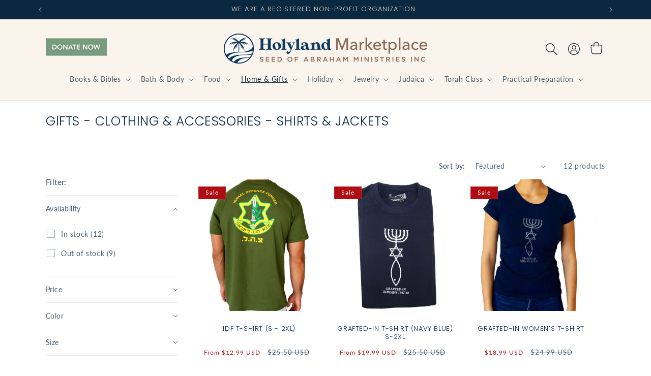

--- FILE ---
content_type: text/html; charset=utf-8
request_url: https://holylandmarketplace.com/collections/gifts-clothing-accessories-shirts-jackets
body_size: 54431
content:
<!doctype html>
<html class="js" lang="en">
  <head>
    <meta charset="utf-8">
    <meta http-equiv="X-UA-Compatible" content="IE=edge">
    <meta name="viewport" content="width=device-width,initial-scale=1">
    <meta name="theme-color" content="">
    <link rel="canonical" href="https://holylandmarketplace.com/collections/gifts-clothing-accessories-shirts-jackets"><link rel="icon" type="image/png" href="//holylandmarketplace.com/cdn/shop/files/favicon.png?crop=center&height=32&v=1737419687&width=32"><link rel="preconnect" href="https://fonts.shopifycdn.com" crossorigin><title>
      Gifts - Clothing &amp; Accessories - Shirts &amp; Jackets
 &ndash; Holyland Marketplace</title>

    

    

<meta property="og:site_name" content="Holyland Marketplace">
<meta property="og:url" content="https://holylandmarketplace.com/collections/gifts-clothing-accessories-shirts-jackets">
<meta property="og:title" content="Gifts - Clothing &amp; Accessories - Shirts &amp; Jackets">
<meta property="og:type" content="website">
<meta property="og:description" content="Messianic gifts and Christian products made in Israel, helping Jewish Believers."><meta property="og:image" content="http://holylandmarketplace.com/cdn/shop/files/HLMP_2022_Logo_w_SOAM_13f9e305-c286-414b-9be3-5be177286c6b.png?height=628&pad_color=fff&v=1674499415&width=1200">
  <meta property="og:image:secure_url" content="https://holylandmarketplace.com/cdn/shop/files/HLMP_2022_Logo_w_SOAM_13f9e305-c286-414b-9be3-5be177286c6b.png?height=628&pad_color=fff&v=1674499415&width=1200">
  <meta property="og:image:width" content="1200">
  <meta property="og:image:height" content="628"><meta name="twitter:card" content="summary_large_image">
<meta name="twitter:title" content="Gifts - Clothing &amp; Accessories - Shirts &amp; Jackets">
<meta name="twitter:description" content="Messianic gifts and Christian products made in Israel, helping Jewish Believers.">


    <script src="//holylandmarketplace.com/cdn/shop/t/6/assets/constants.js?v=132983761750457495441737656563" defer="defer"></script>
    <script src="//holylandmarketplace.com/cdn/shop/t/6/assets/pubsub.js?v=158357773527763999511705950289" defer="defer"></script>
    <script src="//holylandmarketplace.com/cdn/shop/t/6/assets/global.js?v=152862011079830610291737656564" defer="defer"></script>
    <script src="//holylandmarketplace.com/cdn/shop/t/6/assets/details-disclosure.js?v=13653116266235556501705950289" defer="defer"></script>
    <script src="//holylandmarketplace.com/cdn/shop/t/6/assets/details-modal.js?v=25581673532751508451705950290" defer="defer"></script>
    <script src="//holylandmarketplace.com/cdn/shop/t/6/assets/search-form.js?v=133129549252120666541705950288" defer="defer"></script><script src="//holylandmarketplace.com/cdn/shop/t/6/assets/animations.js?v=88693664871331136111705950289" defer="defer"></script><script>window.performance && window.performance.mark && window.performance.mark('shopify.content_for_header.start');</script><meta name="google-site-verification" content="s_erKyFwohu_DF6F-87_hP21M-3Kt3tIYWPQXxVfwuc">
<meta id="shopify-digital-wallet" name="shopify-digital-wallet" content="/57672138884/digital_wallets/dialog">
<meta name="shopify-checkout-api-token" content="6fc0a9b88279dad79c66d1f501e24fe5">
<meta id="in-context-paypal-metadata" data-shop-id="57672138884" data-venmo-supported="false" data-environment="production" data-locale="en_US" data-paypal-v4="true" data-currency="USD">
<link rel="alternate" type="application/atom+xml" title="Feed" href="/collections/gifts-clothing-accessories-shirts-jackets.atom" />
<link rel="alternate" hreflang="x-default" href="https://holylandmarketplace.com/collections/gifts-clothing-accessories-shirts-jackets">
<link rel="alternate" hreflang="en" href="https://holylandmarketplace.com/collections/gifts-clothing-accessories-shirts-jackets">
<link rel="alternate" hreflang="en-CA" href="https://holylandmarketplace.com/en-ca/collections/gifts-clothing-accessories-shirts-jackets">
<link rel="alternate" type="application/json+oembed" href="https://holylandmarketplace.com/collections/gifts-clothing-accessories-shirts-jackets.oembed">
<script async="async" src="/checkouts/internal/preloads.js?locale=en-US"></script>
<link rel="preconnect" href="https://shop.app" crossorigin="anonymous">
<script async="async" src="https://shop.app/checkouts/internal/preloads.js?locale=en-US&shop_id=57672138884" crossorigin="anonymous"></script>
<script id="apple-pay-shop-capabilities" type="application/json">{"shopId":57672138884,"countryCode":"US","currencyCode":"USD","merchantCapabilities":["supports3DS"],"merchantId":"gid:\/\/shopify\/Shop\/57672138884","merchantName":"Holyland Marketplace","requiredBillingContactFields":["postalAddress","email","phone"],"requiredShippingContactFields":["postalAddress","email","phone"],"shippingType":"shipping","supportedNetworks":["visa","masterCard","amex","discover","elo","jcb"],"total":{"type":"pending","label":"Holyland Marketplace","amount":"1.00"},"shopifyPaymentsEnabled":true,"supportsSubscriptions":true}</script>
<script id="shopify-features" type="application/json">{"accessToken":"6fc0a9b88279dad79c66d1f501e24fe5","betas":["rich-media-storefront-analytics"],"domain":"holylandmarketplace.com","predictiveSearch":true,"shopId":57672138884,"locale":"en"}</script>
<script>var Shopify = Shopify || {};
Shopify.shop = "holyland-marketplace.myshopify.com";
Shopify.locale = "en";
Shopify.currency = {"active":"USD","rate":"1.0"};
Shopify.country = "US";
Shopify.theme = {"name":"holyland-dawn\/main","id":128908951684,"schema_name":"Dawn","schema_version":"15.2.0","theme_store_id":null,"role":"main"};
Shopify.theme.handle = "null";
Shopify.theme.style = {"id":null,"handle":null};
Shopify.cdnHost = "holylandmarketplace.com/cdn";
Shopify.routes = Shopify.routes || {};
Shopify.routes.root = "/";</script>
<script type="module">!function(o){(o.Shopify=o.Shopify||{}).modules=!0}(window);</script>
<script>!function(o){function n(){var o=[];function n(){o.push(Array.prototype.slice.apply(arguments))}return n.q=o,n}var t=o.Shopify=o.Shopify||{};t.loadFeatures=n(),t.autoloadFeatures=n()}(window);</script>
<script>
  window.ShopifyPay = window.ShopifyPay || {};
  window.ShopifyPay.apiHost = "shop.app\/pay";
  window.ShopifyPay.redirectState = null;
</script>
<script id="shop-js-analytics" type="application/json">{"pageType":"collection"}</script>
<script defer="defer" async type="module" src="//holylandmarketplace.com/cdn/shopifycloud/shop-js/modules/v2/client.init-shop-cart-sync_BT-GjEfc.en.esm.js"></script>
<script defer="defer" async type="module" src="//holylandmarketplace.com/cdn/shopifycloud/shop-js/modules/v2/chunk.common_D58fp_Oc.esm.js"></script>
<script defer="defer" async type="module" src="//holylandmarketplace.com/cdn/shopifycloud/shop-js/modules/v2/chunk.modal_xMitdFEc.esm.js"></script>
<script type="module">
  await import("//holylandmarketplace.com/cdn/shopifycloud/shop-js/modules/v2/client.init-shop-cart-sync_BT-GjEfc.en.esm.js");
await import("//holylandmarketplace.com/cdn/shopifycloud/shop-js/modules/v2/chunk.common_D58fp_Oc.esm.js");
await import("//holylandmarketplace.com/cdn/shopifycloud/shop-js/modules/v2/chunk.modal_xMitdFEc.esm.js");

  window.Shopify.SignInWithShop?.initShopCartSync?.({"fedCMEnabled":true,"windoidEnabled":true});

</script>
<script>
  window.Shopify = window.Shopify || {};
  if (!window.Shopify.featureAssets) window.Shopify.featureAssets = {};
  window.Shopify.featureAssets['shop-js'] = {"shop-cart-sync":["modules/v2/client.shop-cart-sync_DZOKe7Ll.en.esm.js","modules/v2/chunk.common_D58fp_Oc.esm.js","modules/v2/chunk.modal_xMitdFEc.esm.js"],"init-fed-cm":["modules/v2/client.init-fed-cm_B6oLuCjv.en.esm.js","modules/v2/chunk.common_D58fp_Oc.esm.js","modules/v2/chunk.modal_xMitdFEc.esm.js"],"shop-cash-offers":["modules/v2/client.shop-cash-offers_D2sdYoxE.en.esm.js","modules/v2/chunk.common_D58fp_Oc.esm.js","modules/v2/chunk.modal_xMitdFEc.esm.js"],"shop-login-button":["modules/v2/client.shop-login-button_QeVjl5Y3.en.esm.js","modules/v2/chunk.common_D58fp_Oc.esm.js","modules/v2/chunk.modal_xMitdFEc.esm.js"],"pay-button":["modules/v2/client.pay-button_DXTOsIq6.en.esm.js","modules/v2/chunk.common_D58fp_Oc.esm.js","modules/v2/chunk.modal_xMitdFEc.esm.js"],"shop-button":["modules/v2/client.shop-button_DQZHx9pm.en.esm.js","modules/v2/chunk.common_D58fp_Oc.esm.js","modules/v2/chunk.modal_xMitdFEc.esm.js"],"avatar":["modules/v2/client.avatar_BTnouDA3.en.esm.js"],"init-windoid":["modules/v2/client.init-windoid_CR1B-cfM.en.esm.js","modules/v2/chunk.common_D58fp_Oc.esm.js","modules/v2/chunk.modal_xMitdFEc.esm.js"],"init-shop-for-new-customer-accounts":["modules/v2/client.init-shop-for-new-customer-accounts_C_vY_xzh.en.esm.js","modules/v2/client.shop-login-button_QeVjl5Y3.en.esm.js","modules/v2/chunk.common_D58fp_Oc.esm.js","modules/v2/chunk.modal_xMitdFEc.esm.js"],"init-shop-email-lookup-coordinator":["modules/v2/client.init-shop-email-lookup-coordinator_BI7n9ZSv.en.esm.js","modules/v2/chunk.common_D58fp_Oc.esm.js","modules/v2/chunk.modal_xMitdFEc.esm.js"],"init-shop-cart-sync":["modules/v2/client.init-shop-cart-sync_BT-GjEfc.en.esm.js","modules/v2/chunk.common_D58fp_Oc.esm.js","modules/v2/chunk.modal_xMitdFEc.esm.js"],"shop-toast-manager":["modules/v2/client.shop-toast-manager_DiYdP3xc.en.esm.js","modules/v2/chunk.common_D58fp_Oc.esm.js","modules/v2/chunk.modal_xMitdFEc.esm.js"],"init-customer-accounts":["modules/v2/client.init-customer-accounts_D9ZNqS-Q.en.esm.js","modules/v2/client.shop-login-button_QeVjl5Y3.en.esm.js","modules/v2/chunk.common_D58fp_Oc.esm.js","modules/v2/chunk.modal_xMitdFEc.esm.js"],"init-customer-accounts-sign-up":["modules/v2/client.init-customer-accounts-sign-up_iGw4briv.en.esm.js","modules/v2/client.shop-login-button_QeVjl5Y3.en.esm.js","modules/v2/chunk.common_D58fp_Oc.esm.js","modules/v2/chunk.modal_xMitdFEc.esm.js"],"shop-follow-button":["modules/v2/client.shop-follow-button_CqMgW2wH.en.esm.js","modules/v2/chunk.common_D58fp_Oc.esm.js","modules/v2/chunk.modal_xMitdFEc.esm.js"],"checkout-modal":["modules/v2/client.checkout-modal_xHeaAweL.en.esm.js","modules/v2/chunk.common_D58fp_Oc.esm.js","modules/v2/chunk.modal_xMitdFEc.esm.js"],"shop-login":["modules/v2/client.shop-login_D91U-Q7h.en.esm.js","modules/v2/chunk.common_D58fp_Oc.esm.js","modules/v2/chunk.modal_xMitdFEc.esm.js"],"lead-capture":["modules/v2/client.lead-capture_BJmE1dJe.en.esm.js","modules/v2/chunk.common_D58fp_Oc.esm.js","modules/v2/chunk.modal_xMitdFEc.esm.js"],"payment-terms":["modules/v2/client.payment-terms_Ci9AEqFq.en.esm.js","modules/v2/chunk.common_D58fp_Oc.esm.js","modules/v2/chunk.modal_xMitdFEc.esm.js"]};
</script>
<script>(function() {
  var isLoaded = false;
  function asyncLoad() {
    if (isLoaded) return;
    isLoaded = true;
    var urls = ["https:\/\/chimpstatic.com\/mcjs-connected\/js\/users\/640bc1763413e74340fa2b424\/753dd91127c44c9e2a0afd8e0.js?shop=holyland-marketplace.myshopify.com","https:\/\/a.mailmunch.co\/widgets\/site-1067614-0798a481dbd441f887393fcc70bf599be7886061.js?shop=holyland-marketplace.myshopify.com","https:\/\/simple-wishlist-app.webmavens.com\/js\/scripts\/wishlist.js?shop=holyland-marketplace.myshopify.com"];
    for (var i = 0; i < urls.length; i++) {
      var s = document.createElement('script');
      s.type = 'text/javascript';
      s.async = true;
      s.src = urls[i];
      var x = document.getElementsByTagName('script')[0];
      x.parentNode.insertBefore(s, x);
    }
  };
  if(window.attachEvent) {
    window.attachEvent('onload', asyncLoad);
  } else {
    window.addEventListener('load', asyncLoad, false);
  }
})();</script>
<script id="__st">var __st={"a":57672138884,"offset":-18000,"reqid":"fdb91a17-6e4a-4e5f-8f9e-1ce67668ce69-1769046599","pageurl":"holylandmarketplace.com\/collections\/gifts-clothing-accessories-shirts-jackets","u":"f8d91c87e976","p":"collection","rtyp":"collection","rid":276003815556};</script>
<script>window.ShopifyPaypalV4VisibilityTracking = true;</script>
<script id="captcha-bootstrap">!function(){'use strict';const t='contact',e='account',n='new_comment',o=[[t,t],['blogs',n],['comments',n],[t,'customer']],c=[[e,'customer_login'],[e,'guest_login'],[e,'recover_customer_password'],[e,'create_customer']],r=t=>t.map((([t,e])=>`form[action*='/${t}']:not([data-nocaptcha='true']) input[name='form_type'][value='${e}']`)).join(','),a=t=>()=>t?[...document.querySelectorAll(t)].map((t=>t.form)):[];function s(){const t=[...o],e=r(t);return a(e)}const i='password',u='form_key',d=['recaptcha-v3-token','g-recaptcha-response','h-captcha-response',i],f=()=>{try{return window.sessionStorage}catch{return}},m='__shopify_v',_=t=>t.elements[u];function p(t,e,n=!1){try{const o=window.sessionStorage,c=JSON.parse(o.getItem(e)),{data:r}=function(t){const{data:e,action:n}=t;return t[m]||n?{data:e,action:n}:{data:t,action:n}}(c);for(const[e,n]of Object.entries(r))t.elements[e]&&(t.elements[e].value=n);n&&o.removeItem(e)}catch(o){console.error('form repopulation failed',{error:o})}}const l='form_type',E='cptcha';function T(t){t.dataset[E]=!0}const w=window,h=w.document,L='Shopify',v='ce_forms',y='captcha';let A=!1;((t,e)=>{const n=(g='f06e6c50-85a8-45c8-87d0-21a2b65856fe',I='https://cdn.shopify.com/shopifycloud/storefront-forms-hcaptcha/ce_storefront_forms_captcha_hcaptcha.v1.5.2.iife.js',D={infoText:'Protected by hCaptcha',privacyText:'Privacy',termsText:'Terms'},(t,e,n)=>{const o=w[L][v],c=o.bindForm;if(c)return c(t,g,e,D).then(n);var r;o.q.push([[t,g,e,D],n]),r=I,A||(h.body.append(Object.assign(h.createElement('script'),{id:'captcha-provider',async:!0,src:r})),A=!0)});var g,I,D;w[L]=w[L]||{},w[L][v]=w[L][v]||{},w[L][v].q=[],w[L][y]=w[L][y]||{},w[L][y].protect=function(t,e){n(t,void 0,e),T(t)},Object.freeze(w[L][y]),function(t,e,n,w,h,L){const[v,y,A,g]=function(t,e,n){const i=e?o:[],u=t?c:[],d=[...i,...u],f=r(d),m=r(i),_=r(d.filter((([t,e])=>n.includes(e))));return[a(f),a(m),a(_),s()]}(w,h,L),I=t=>{const e=t.target;return e instanceof HTMLFormElement?e:e&&e.form},D=t=>v().includes(t);t.addEventListener('submit',(t=>{const e=I(t);if(!e)return;const n=D(e)&&!e.dataset.hcaptchaBound&&!e.dataset.recaptchaBound,o=_(e),c=g().includes(e)&&(!o||!o.value);(n||c)&&t.preventDefault(),c&&!n&&(function(t){try{if(!f())return;!function(t){const e=f();if(!e)return;const n=_(t);if(!n)return;const o=n.value;o&&e.removeItem(o)}(t);const e=Array.from(Array(32),(()=>Math.random().toString(36)[2])).join('');!function(t,e){_(t)||t.append(Object.assign(document.createElement('input'),{type:'hidden',name:u})),t.elements[u].value=e}(t,e),function(t,e){const n=f();if(!n)return;const o=[...t.querySelectorAll(`input[type='${i}']`)].map((({name:t})=>t)),c=[...d,...o],r={};for(const[a,s]of new FormData(t).entries())c.includes(a)||(r[a]=s);n.setItem(e,JSON.stringify({[m]:1,action:t.action,data:r}))}(t,e)}catch(e){console.error('failed to persist form',e)}}(e),e.submit())}));const S=(t,e)=>{t&&!t.dataset[E]&&(n(t,e.some((e=>e===t))),T(t))};for(const o of['focusin','change'])t.addEventListener(o,(t=>{const e=I(t);D(e)&&S(e,y())}));const B=e.get('form_key'),M=e.get(l),P=B&&M;t.addEventListener('DOMContentLoaded',(()=>{const t=y();if(P)for(const e of t)e.elements[l].value===M&&p(e,B);[...new Set([...A(),...v().filter((t=>'true'===t.dataset.shopifyCaptcha))])].forEach((e=>S(e,t)))}))}(h,new URLSearchParams(w.location.search),n,t,e,['guest_login'])})(!0,!0)}();</script>
<script integrity="sha256-4kQ18oKyAcykRKYeNunJcIwy7WH5gtpwJnB7kiuLZ1E=" data-source-attribution="shopify.loadfeatures" defer="defer" src="//holylandmarketplace.com/cdn/shopifycloud/storefront/assets/storefront/load_feature-a0a9edcb.js" crossorigin="anonymous"></script>
<script crossorigin="anonymous" defer="defer" src="//holylandmarketplace.com/cdn/shopifycloud/storefront/assets/shopify_pay/storefront-65b4c6d7.js?v=20250812"></script>
<script data-source-attribution="shopify.dynamic_checkout.dynamic.init">var Shopify=Shopify||{};Shopify.PaymentButton=Shopify.PaymentButton||{isStorefrontPortableWallets:!0,init:function(){window.Shopify.PaymentButton.init=function(){};var t=document.createElement("script");t.src="https://holylandmarketplace.com/cdn/shopifycloud/portable-wallets/latest/portable-wallets.en.js",t.type="module",document.head.appendChild(t)}};
</script>
<script data-source-attribution="shopify.dynamic_checkout.buyer_consent">
  function portableWalletsHideBuyerConsent(e){var t=document.getElementById("shopify-buyer-consent"),n=document.getElementById("shopify-subscription-policy-button");t&&n&&(t.classList.add("hidden"),t.setAttribute("aria-hidden","true"),n.removeEventListener("click",e))}function portableWalletsShowBuyerConsent(e){var t=document.getElementById("shopify-buyer-consent"),n=document.getElementById("shopify-subscription-policy-button");t&&n&&(t.classList.remove("hidden"),t.removeAttribute("aria-hidden"),n.addEventListener("click",e))}window.Shopify?.PaymentButton&&(window.Shopify.PaymentButton.hideBuyerConsent=portableWalletsHideBuyerConsent,window.Shopify.PaymentButton.showBuyerConsent=portableWalletsShowBuyerConsent);
</script>
<script data-source-attribution="shopify.dynamic_checkout.cart.bootstrap">document.addEventListener("DOMContentLoaded",(function(){function t(){return document.querySelector("shopify-accelerated-checkout-cart, shopify-accelerated-checkout")}if(t())Shopify.PaymentButton.init();else{new MutationObserver((function(e,n){t()&&(Shopify.PaymentButton.init(),n.disconnect())})).observe(document.body,{childList:!0,subtree:!0})}}));
</script>
<script id='scb4127' type='text/javascript' async='' src='https://holylandmarketplace.com/cdn/shopifycloud/privacy-banner/storefront-banner.js'></script><link id="shopify-accelerated-checkout-styles" rel="stylesheet" media="screen" href="https://holylandmarketplace.com/cdn/shopifycloud/portable-wallets/latest/accelerated-checkout-backwards-compat.css" crossorigin="anonymous">
<style id="shopify-accelerated-checkout-cart">
        #shopify-buyer-consent {
  margin-top: 1em;
  display: inline-block;
  width: 100%;
}

#shopify-buyer-consent.hidden {
  display: none;
}

#shopify-subscription-policy-button {
  background: none;
  border: none;
  padding: 0;
  text-decoration: underline;
  font-size: inherit;
  cursor: pointer;
}

#shopify-subscription-policy-button::before {
  box-shadow: none;
}

      </style>
<script id="sections-script" data-sections="header" defer="defer" src="//holylandmarketplace.com/cdn/shop/t/6/compiled_assets/scripts.js?v=8202"></script>
<script>window.performance && window.performance.mark && window.performance.mark('shopify.content_for_header.end');</script>


    <style data-shopify>
      @font-face {
  font-family: Lato;
  font-weight: 400;
  font-style: normal;
  font-display: swap;
  src: url("//holylandmarketplace.com/cdn/fonts/lato/lato_n4.c3b93d431f0091c8be23185e15c9d1fee1e971c5.woff2") format("woff2"),
       url("//holylandmarketplace.com/cdn/fonts/lato/lato_n4.d5c00c781efb195594fd2fd4ad04f7882949e327.woff") format("woff");
}

      @font-face {
  font-family: Lato;
  font-weight: 700;
  font-style: normal;
  font-display: swap;
  src: url("//holylandmarketplace.com/cdn/fonts/lato/lato_n7.900f219bc7337bc57a7a2151983f0a4a4d9d5dcf.woff2") format("woff2"),
       url("//holylandmarketplace.com/cdn/fonts/lato/lato_n7.a55c60751adcc35be7c4f8a0313f9698598612ee.woff") format("woff");
}

      @font-face {
  font-family: Lato;
  font-weight: 400;
  font-style: italic;
  font-display: swap;
  src: url("//holylandmarketplace.com/cdn/fonts/lato/lato_i4.09c847adc47c2fefc3368f2e241a3712168bc4b6.woff2") format("woff2"),
       url("//holylandmarketplace.com/cdn/fonts/lato/lato_i4.3c7d9eb6c1b0a2bf62d892c3ee4582b016d0f30c.woff") format("woff");
}

      @font-face {
  font-family: Lato;
  font-weight: 700;
  font-style: italic;
  font-display: swap;
  src: url("//holylandmarketplace.com/cdn/fonts/lato/lato_i7.16ba75868b37083a879b8dd9f2be44e067dfbf92.woff2") format("woff2"),
       url("//holylandmarketplace.com/cdn/fonts/lato/lato_i7.4c07c2b3b7e64ab516aa2f2081d2bb0366b9dce8.woff") format("woff");
}

      @font-face {
  font-family: Poppins;
  font-weight: 300;
  font-style: normal;
  font-display: swap;
  src: url("//holylandmarketplace.com/cdn/fonts/poppins/poppins_n3.05f58335c3209cce17da4f1f1ab324ebe2982441.woff2") format("woff2"),
       url("//holylandmarketplace.com/cdn/fonts/poppins/poppins_n3.6971368e1f131d2c8ff8e3a44a36b577fdda3ff5.woff") format("woff");
}

      @font-face {
  font-family: Poppins;
  font-weight: 700;
  font-style: normal;
  font-display: swap;
  src: url("//holylandmarketplace.com/cdn/fonts/poppins/poppins_n7.56758dcf284489feb014a026f3727f2f20a54626.woff2") format("woff2"),
       url("//holylandmarketplace.com/cdn/fonts/poppins/poppins_n7.f34f55d9b3d3205d2cd6f64955ff4b36f0cfd8da.woff") format("woff");
}

      @font-face {
  font-family: Poppins;
  font-weight: 300;
  font-style: italic;
  font-display: swap;
  src: url("//holylandmarketplace.com/cdn/fonts/poppins/poppins_i3.8536b4423050219f608e17f134fe9ea3b01ed890.woff2") format("woff2"),
       url("//holylandmarketplace.com/cdn/fonts/poppins/poppins_i3.0f4433ada196bcabf726ed78f8e37e0995762f7f.woff") format("woff");
}

      

      
        :root,
        .color-scheme-1 {
          --color-background: 255,255,255;
        
          --gradient-background: #ffffff;
        

        

        --color-foreground: 9,40,65;
        --color-background-contrast: 191,191,191;
        --color-shadow: 18,18,18;
        --color-button: 9,40,65;
        --color-button-text: 255,255,255;
        --color-secondary-button: 255,255,255;
        --color-secondary-button-text: 17,58,96;
        --color-link: 17,58,96;
        --color-badge-foreground: 9,40,65;
        --color-badge-background: 255,255,255;
        --color-badge-border: 9,40,65;
        --payment-terms-background-color: rgb(255 255 255);
      }
      
        
        .color-scheme-2 {
          --color-background: 250,244,236;
        
          --gradient-background: #faf4ec;
        

        

        --color-foreground: 9,40,65;
        --color-background-contrast: 223,186,135;
        --color-shadow: 18,18,18;
        --color-button: 9,40,65;
        --color-button-text: 255,255,255;
        --color-secondary-button: 250,244,236;
        --color-secondary-button-text: 17,58,96;
        --color-link: 17,58,96;
        --color-badge-foreground: 9,40,65;
        --color-badge-background: 250,244,236;
        --color-badge-border: 9,40,65;
        --payment-terms-background-color: rgb(250 244 236);
      }
      
        
        .color-scheme-3 {
          --color-background: 220,206,195;
        
          --gradient-background: #dccec3;
        

        

        --color-foreground: 9,40,65;
        --color-background-contrast: 173,140,114;
        --color-shadow: 18,18,18;
        --color-button: 9,40,65;
        --color-button-text: 255,255,255;
        --color-secondary-button: 220,206,195;
        --color-secondary-button-text: 9,40,65;
        --color-link: 9,40,65;
        --color-badge-foreground: 9,40,65;
        --color-badge-background: 220,206,195;
        --color-badge-border: 9,40,65;
        --payment-terms-background-color: rgb(220 206 195);
      }
      
        
        .color-scheme-4 {
          --color-background: 62,47,40;
        
          --gradient-background: #3e2f28;
        

        

        --color-foreground: 255,255,255;
        --color-background-contrast: 78,59,50;
        --color-shadow: 62,47,40;
        --color-button: 255,255,255;
        --color-button-text: 62,47,40;
        --color-secondary-button: 62,47,40;
        --color-secondary-button-text: 255,255,255;
        --color-link: 255,255,255;
        --color-badge-foreground: 255,255,255;
        --color-badge-background: 62,47,40;
        --color-badge-border: 255,255,255;
        --payment-terms-background-color: rgb(62 47 40);
      }
      
        
        .color-scheme-5 {
          --color-background: 176,12,19;
        
          --gradient-background: #b00c13;
        

        

        --color-foreground: 255,255,255;
        --color-background-contrast: 200,14,22;
        --color-shadow: 18,18,18;
        --color-button: 0,0,0;
        --color-button-text: 255,255,255;
        --color-secondary-button: 176,12,19;
        --color-secondary-button-text: 176,12,19;
        --color-link: 176,12,19;
        --color-badge-foreground: 255,255,255;
        --color-badge-background: 176,12,19;
        --color-badge-border: 255,255,255;
        --payment-terms-background-color: rgb(176 12 19);
      }
      
        
        .color-scheme-4ff1aafd-caf7-4d5a-a494-54c2a5cc9898 {
          --color-background: 255,255,255;
        
          --gradient-background: #ffffff;
        

        

        --color-foreground: 18,18,18;
        --color-background-contrast: 191,191,191;
        --color-shadow: 18,18,18;
        --color-button: 119,156,126;
        --color-button-text: 255,255,255;
        --color-secondary-button: 255,255,255;
        --color-secondary-button-text: 119,156,126;
        --color-link: 119,156,126;
        --color-badge-foreground: 18,18,18;
        --color-badge-background: 255,255,255;
        --color-badge-border: 18,18,18;
        --payment-terms-background-color: rgb(255 255 255);
      }
      
        
        .color-scheme-2334e1bb-b126-4ccc-a390-00b834accc20 {
          --color-background: 9,40,65;
        
          --gradient-background: #092841;
        

        

        --color-foreground: 237,214,183;
        --color-background-contrast: 12,54,87;
        --color-shadow: 18,18,18;
        --color-button: 220,206,195;
        --color-button-text: 17,58,96;
        --color-secondary-button: 9,40,65;
        --color-secondary-button-text: 220,206,195;
        --color-link: 220,206,195;
        --color-badge-foreground: 237,214,183;
        --color-badge-background: 9,40,65;
        --color-badge-border: 237,214,183;
        --payment-terms-background-color: rgb(9 40 65);
      }
      
        
        .color-scheme-cc36846d-cd74-4587-9674-668b56c03177 {
          --color-background: 165,172,177;
        
          --gradient-background: #a5acb1;
        

        

        --color-foreground: 235,238,242;
        --color-background-contrast: 100,109,115;
        --color-shadow: 18,18,18;
        --color-button: 9,40,65;
        --color-button-text: 165,172,177;
        --color-secondary-button: 165,172,177;
        --color-secondary-button-text: 165,172,177;
        --color-link: 165,172,177;
        --color-badge-foreground: 235,238,242;
        --color-badge-background: 165,172,177;
        --color-badge-border: 235,238,242;
        --payment-terms-background-color: rgb(165 172 177);
      }
      

      body, .color-scheme-1, .color-scheme-2, .color-scheme-3, .color-scheme-4, .color-scheme-5, .color-scheme-4ff1aafd-caf7-4d5a-a494-54c2a5cc9898, .color-scheme-2334e1bb-b126-4ccc-a390-00b834accc20, .color-scheme-cc36846d-cd74-4587-9674-668b56c03177 {
        color: rgba(var(--color-foreground), 0.75);
        background-color: rgb(var(--color-background));
      }

      :root {
        --font-body-family: Lato, sans-serif;
        --font-body-style: normal;
        --font-body-weight: 400;
        --font-body-weight-bold: 700;

        --font-heading-family: Poppins, sans-serif;
        --font-heading-style: normal;
        --font-heading-weight: 300;
        --font-heading-weight-bold: 600;

        --font-body-scale: 1.0;
        --font-heading-scale: 1.0;

        --media-padding: px;
        --media-border-opacity: 0.05;
        --media-border-width: 1px;
        --media-radius: 0px;
        --media-shadow-opacity: 0.0;
        --media-shadow-horizontal-offset: 0px;
        --media-shadow-vertical-offset: 4px;
        --media-shadow-blur-radius: 5px;
        --media-shadow-visible: 0;

        --page-width: 120rem;
        --page-width-margin: 0rem;

        --product-card-image-padding: 0.0rem;
        --product-card-corner-radius: 0.0rem;
        --product-card-text-alignment: center;
        --product-card-border-width: 0.0rem;
        --product-card-border-opacity: 0.1;
        --product-card-shadow-opacity: 0.0;
        --product-card-shadow-visible: 0;
        --product-card-shadow-horizontal-offset: 0.0rem;
        --product-card-shadow-vertical-offset: 0.4rem;
        --product-card-shadow-blur-radius: 0.5rem;

        --collection-card-image-padding: 0.0rem;
        --collection-card-corner-radius: 0.0rem;
        --collection-card-text-alignment: center;
        --collection-card-border-width: 0.0rem;
        --collection-card-border-opacity: 0.1;
        --collection-card-shadow-opacity: 0.0;
        --collection-card-shadow-visible: 0;
        --collection-card-shadow-horizontal-offset: 0.0rem;
        --collection-card-shadow-vertical-offset: 0.4rem;
        --collection-card-shadow-blur-radius: 0.5rem;

        --blog-card-image-padding: 0.0rem;
        --blog-card-corner-radius: 0.0rem;
        --blog-card-text-alignment: left;
        --blog-card-border-width: 0.0rem;
        --blog-card-border-opacity: 0.1;
        --blog-card-shadow-opacity: 0.0;
        --blog-card-shadow-visible: 0;
        --blog-card-shadow-horizontal-offset: 0.0rem;
        --blog-card-shadow-vertical-offset: 0.4rem;
        --blog-card-shadow-blur-radius: 0.5rem;

        --badge-corner-radius: 0.0rem;

        --popup-border-width: 1px;
        --popup-border-opacity: 0.1;
        --popup-corner-radius: 0px;
        --popup-shadow-opacity: 0.05;
        --popup-shadow-horizontal-offset: 0px;
        --popup-shadow-vertical-offset: 4px;
        --popup-shadow-blur-radius: 5px;

        --drawer-border-width: 1px;
        --drawer-border-opacity: 0.1;
        --drawer-shadow-opacity: 0.0;
        --drawer-shadow-horizontal-offset: 0px;
        --drawer-shadow-vertical-offset: 4px;
        --drawer-shadow-blur-radius: 5px;

        --spacing-sections-desktop: 0px;
        --spacing-sections-mobile: 0px;

        --grid-desktop-vertical-spacing: 8px;
        --grid-desktop-horizontal-spacing: 8px;
        --grid-mobile-vertical-spacing: 4px;
        --grid-mobile-horizontal-spacing: 4px;

        --text-boxes-border-opacity: 0.1;
        --text-boxes-border-width: 0px;
        --text-boxes-radius: 0px;
        --text-boxes-shadow-opacity: 0.0;
        --text-boxes-shadow-visible: 0;
        --text-boxes-shadow-horizontal-offset: 0px;
        --text-boxes-shadow-vertical-offset: 4px;
        --text-boxes-shadow-blur-radius: 5px;

        --buttons-radius: 0px;
        --buttons-radius-outset: 0px;
        --buttons-border-width: 1px;
        --buttons-border-opacity: 1.0;
        --buttons-shadow-opacity: 0.0;
        --buttons-shadow-visible: 0;
        --buttons-shadow-horizontal-offset: 0px;
        --buttons-shadow-vertical-offset: 4px;
        --buttons-shadow-blur-radius: 5px;
        --buttons-border-offset: 0px;

        --inputs-radius: 0px;
        --inputs-border-width: 1px;
        --inputs-border-opacity: 0.55;
        --inputs-shadow-opacity: 0.0;
        --inputs-shadow-horizontal-offset: 0px;
        --inputs-margin-offset: 0px;
        --inputs-shadow-vertical-offset: 4px;
        --inputs-shadow-blur-radius: 5px;
        --inputs-radius-outset: 0px;

        --variant-pills-radius: 0px;
        --variant-pills-border-width: 1px;
        --variant-pills-border-opacity: 0.55;
        --variant-pills-shadow-opacity: 0.0;
        --variant-pills-shadow-horizontal-offset: 0px;
        --variant-pills-shadow-vertical-offset: 4px;
        --variant-pills-shadow-blur-radius: 5px;
      }

      *,
      *::before,
      *::after {
        box-sizing: inherit;
      }

      html {
        box-sizing: border-box;
        font-size: calc(var(--font-body-scale) * 62.5%);
        height: 100%;
      }

      body {
        display: grid;
        grid-template-rows: auto auto 1fr auto;
        grid-template-columns: 100%;
        min-height: 100%;
        margin: 0;
        font-size: 1.5rem;
        letter-spacing: 0.06rem;
        line-height: calc(1 + 0.8 / var(--font-body-scale));
        font-family: var(--font-body-family);
        font-style: var(--font-body-style);
        font-weight: var(--font-body-weight);
      }

      @media screen and (min-width: 750px) {
        body {
          font-size: 1.6rem;
        }
      }
    </style>

    <link href="//holylandmarketplace.com/cdn/shop/t/6/assets/base.css?v=74419469449908361111737656563" rel="stylesheet" type="text/css" media="all" />
    <link rel="stylesheet" href="//holylandmarketplace.com/cdn/shop/t/6/assets/component-cart-items.css?v=123238115697927560811737656564" media="print" onload="this.media='all'"><link href="//holylandmarketplace.com/cdn/shop/t/6/assets/component-cart-drawer.css?v=112801333748515159671737656564" rel="stylesheet" type="text/css" media="all" />
      <link href="//holylandmarketplace.com/cdn/shop/t/6/assets/component-cart.css?v=164708765130180853531737656562" rel="stylesheet" type="text/css" media="all" />
      <link href="//holylandmarketplace.com/cdn/shop/t/6/assets/component-totals.css?v=15906652033866631521705950290" rel="stylesheet" type="text/css" media="all" />
      <link href="//holylandmarketplace.com/cdn/shop/t/6/assets/component-price.css?v=99446037556044166801737656562" rel="stylesheet" type="text/css" media="all" />
      <link href="//holylandmarketplace.com/cdn/shop/t/6/assets/component-discounts.css?v=152760482443307489271705950290" rel="stylesheet" type="text/css" media="all" />

      <link rel="preload" as="font" href="//holylandmarketplace.com/cdn/fonts/lato/lato_n4.c3b93d431f0091c8be23185e15c9d1fee1e971c5.woff2" type="font/woff2" crossorigin>
      

      <link rel="preload" as="font" href="//holylandmarketplace.com/cdn/fonts/poppins/poppins_n3.05f58335c3209cce17da4f1f1ab324ebe2982441.woff2" type="font/woff2" crossorigin>
      
<link href="//holylandmarketplace.com/cdn/shop/t/6/assets/component-localization-form.css?v=58218855428856618351737656562" rel="stylesheet" type="text/css" media="all" />
      <script src="//holylandmarketplace.com/cdn/shop/t/6/assets/localization-form.js?v=144176611646395275351737656563" defer="defer"></script><link
        rel="stylesheet"
        href="//holylandmarketplace.com/cdn/shop/t/6/assets/component-predictive-search.css?v=118923337488134913561705950291"
        media="print"
        onload="this.media='all'"
      ><script>
      if (Shopify.designMode) {
        document.documentElement.classList.add('shopify-design-mode');
      }
    </script>
  <link href="https://monorail-edge.shopifysvc.com" rel="dns-prefetch">
<script>(function(){if ("sendBeacon" in navigator && "performance" in window) {try {var session_token_from_headers = performance.getEntriesByType('navigation')[0].serverTiming.find(x => x.name == '_s').description;} catch {var session_token_from_headers = undefined;}var session_cookie_matches = document.cookie.match(/_shopify_s=([^;]*)/);var session_token_from_cookie = session_cookie_matches && session_cookie_matches.length === 2 ? session_cookie_matches[1] : "";var session_token = session_token_from_headers || session_token_from_cookie || "";function handle_abandonment_event(e) {var entries = performance.getEntries().filter(function(entry) {return /monorail-edge.shopifysvc.com/.test(entry.name);});if (!window.abandonment_tracked && entries.length === 0) {window.abandonment_tracked = true;var currentMs = Date.now();var navigation_start = performance.timing.navigationStart;var payload = {shop_id: 57672138884,url: window.location.href,navigation_start,duration: currentMs - navigation_start,session_token,page_type: "collection"};window.navigator.sendBeacon("https://monorail-edge.shopifysvc.com/v1/produce", JSON.stringify({schema_id: "online_store_buyer_site_abandonment/1.1",payload: payload,metadata: {event_created_at_ms: currentMs,event_sent_at_ms: currentMs}}));}}window.addEventListener('pagehide', handle_abandonment_event);}}());</script>
<script id="web-pixels-manager-setup">(function e(e,d,r,n,o){if(void 0===o&&(o={}),!Boolean(null===(a=null===(i=window.Shopify)||void 0===i?void 0:i.analytics)||void 0===a?void 0:a.replayQueue)){var i,a;window.Shopify=window.Shopify||{};var t=window.Shopify;t.analytics=t.analytics||{};var s=t.analytics;s.replayQueue=[],s.publish=function(e,d,r){return s.replayQueue.push([e,d,r]),!0};try{self.performance.mark("wpm:start")}catch(e){}var l=function(){var e={modern:/Edge?\/(1{2}[4-9]|1[2-9]\d|[2-9]\d{2}|\d{4,})\.\d+(\.\d+|)|Firefox\/(1{2}[4-9]|1[2-9]\d|[2-9]\d{2}|\d{4,})\.\d+(\.\d+|)|Chrom(ium|e)\/(9{2}|\d{3,})\.\d+(\.\d+|)|(Maci|X1{2}).+ Version\/(15\.\d+|(1[6-9]|[2-9]\d|\d{3,})\.\d+)([,.]\d+|)( \(\w+\)|)( Mobile\/\w+|) Safari\/|Chrome.+OPR\/(9{2}|\d{3,})\.\d+\.\d+|(CPU[ +]OS|iPhone[ +]OS|CPU[ +]iPhone|CPU IPhone OS|CPU iPad OS)[ +]+(15[._]\d+|(1[6-9]|[2-9]\d|\d{3,})[._]\d+)([._]\d+|)|Android:?[ /-](13[3-9]|1[4-9]\d|[2-9]\d{2}|\d{4,})(\.\d+|)(\.\d+|)|Android.+Firefox\/(13[5-9]|1[4-9]\d|[2-9]\d{2}|\d{4,})\.\d+(\.\d+|)|Android.+Chrom(ium|e)\/(13[3-9]|1[4-9]\d|[2-9]\d{2}|\d{4,})\.\d+(\.\d+|)|SamsungBrowser\/([2-9]\d|\d{3,})\.\d+/,legacy:/Edge?\/(1[6-9]|[2-9]\d|\d{3,})\.\d+(\.\d+|)|Firefox\/(5[4-9]|[6-9]\d|\d{3,})\.\d+(\.\d+|)|Chrom(ium|e)\/(5[1-9]|[6-9]\d|\d{3,})\.\d+(\.\d+|)([\d.]+$|.*Safari\/(?![\d.]+ Edge\/[\d.]+$))|(Maci|X1{2}).+ Version\/(10\.\d+|(1[1-9]|[2-9]\d|\d{3,})\.\d+)([,.]\d+|)( \(\w+\)|)( Mobile\/\w+|) Safari\/|Chrome.+OPR\/(3[89]|[4-9]\d|\d{3,})\.\d+\.\d+|(CPU[ +]OS|iPhone[ +]OS|CPU[ +]iPhone|CPU IPhone OS|CPU iPad OS)[ +]+(10[._]\d+|(1[1-9]|[2-9]\d|\d{3,})[._]\d+)([._]\d+|)|Android:?[ /-](13[3-9]|1[4-9]\d|[2-9]\d{2}|\d{4,})(\.\d+|)(\.\d+|)|Mobile Safari.+OPR\/([89]\d|\d{3,})\.\d+\.\d+|Android.+Firefox\/(13[5-9]|1[4-9]\d|[2-9]\d{2}|\d{4,})\.\d+(\.\d+|)|Android.+Chrom(ium|e)\/(13[3-9]|1[4-9]\d|[2-9]\d{2}|\d{4,})\.\d+(\.\d+|)|Android.+(UC? ?Browser|UCWEB|U3)[ /]?(15\.([5-9]|\d{2,})|(1[6-9]|[2-9]\d|\d{3,})\.\d+)\.\d+|SamsungBrowser\/(5\.\d+|([6-9]|\d{2,})\.\d+)|Android.+MQ{2}Browser\/(14(\.(9|\d{2,})|)|(1[5-9]|[2-9]\d|\d{3,})(\.\d+|))(\.\d+|)|K[Aa][Ii]OS\/(3\.\d+|([4-9]|\d{2,})\.\d+)(\.\d+|)/},d=e.modern,r=e.legacy,n=navigator.userAgent;return n.match(d)?"modern":n.match(r)?"legacy":"unknown"}(),u="modern"===l?"modern":"legacy",c=(null!=n?n:{modern:"",legacy:""})[u],f=function(e){return[e.baseUrl,"/wpm","/b",e.hashVersion,"modern"===e.buildTarget?"m":"l",".js"].join("")}({baseUrl:d,hashVersion:r,buildTarget:u}),m=function(e){var d=e.version,r=e.bundleTarget,n=e.surface,o=e.pageUrl,i=e.monorailEndpoint;return{emit:function(e){var a=e.status,t=e.errorMsg,s=(new Date).getTime(),l=JSON.stringify({metadata:{event_sent_at_ms:s},events:[{schema_id:"web_pixels_manager_load/3.1",payload:{version:d,bundle_target:r,page_url:o,status:a,surface:n,error_msg:t},metadata:{event_created_at_ms:s}}]});if(!i)return console&&console.warn&&console.warn("[Web Pixels Manager] No Monorail endpoint provided, skipping logging."),!1;try{return self.navigator.sendBeacon.bind(self.navigator)(i,l)}catch(e){}var u=new XMLHttpRequest;try{return u.open("POST",i,!0),u.setRequestHeader("Content-Type","text/plain"),u.send(l),!0}catch(e){return console&&console.warn&&console.warn("[Web Pixels Manager] Got an unhandled error while logging to Monorail."),!1}}}}({version:r,bundleTarget:l,surface:e.surface,pageUrl:self.location.href,monorailEndpoint:e.monorailEndpoint});try{o.browserTarget=l,function(e){var d=e.src,r=e.async,n=void 0===r||r,o=e.onload,i=e.onerror,a=e.sri,t=e.scriptDataAttributes,s=void 0===t?{}:t,l=document.createElement("script"),u=document.querySelector("head"),c=document.querySelector("body");if(l.async=n,l.src=d,a&&(l.integrity=a,l.crossOrigin="anonymous"),s)for(var f in s)if(Object.prototype.hasOwnProperty.call(s,f))try{l.dataset[f]=s[f]}catch(e){}if(o&&l.addEventListener("load",o),i&&l.addEventListener("error",i),u)u.appendChild(l);else{if(!c)throw new Error("Did not find a head or body element to append the script");c.appendChild(l)}}({src:f,async:!0,onload:function(){if(!function(){var e,d;return Boolean(null===(d=null===(e=window.Shopify)||void 0===e?void 0:e.analytics)||void 0===d?void 0:d.initialized)}()){var d=window.webPixelsManager.init(e)||void 0;if(d){var r=window.Shopify.analytics;r.replayQueue.forEach((function(e){var r=e[0],n=e[1],o=e[2];d.publishCustomEvent(r,n,o)})),r.replayQueue=[],r.publish=d.publishCustomEvent,r.visitor=d.visitor,r.initialized=!0}}},onerror:function(){return m.emit({status:"failed",errorMsg:"".concat(f," has failed to load")})},sri:function(e){var d=/^sha384-[A-Za-z0-9+/=]+$/;return"string"==typeof e&&d.test(e)}(c)?c:"",scriptDataAttributes:o}),m.emit({status:"loading"})}catch(e){m.emit({status:"failed",errorMsg:(null==e?void 0:e.message)||"Unknown error"})}}})({shopId: 57672138884,storefrontBaseUrl: "https://holylandmarketplace.com",extensionsBaseUrl: "https://extensions.shopifycdn.com/cdn/shopifycloud/web-pixels-manager",monorailEndpoint: "https://monorail-edge.shopifysvc.com/unstable/produce_batch",surface: "storefront-renderer",enabledBetaFlags: ["2dca8a86"],webPixelsConfigList: [{"id":"2462253188","configuration":"{\"pixelCode\":\"D30U163C77U4FFNVNBJG\"}","eventPayloadVersion":"v1","runtimeContext":"STRICT","scriptVersion":"22e92c2ad45662f435e4801458fb78cc","type":"APP","apiClientId":4383523,"privacyPurposes":["ANALYTICS","MARKETING","SALE_OF_DATA"],"dataSharingAdjustments":{"protectedCustomerApprovalScopes":["read_customer_address","read_customer_email","read_customer_name","read_customer_personal_data","read_customer_phone"]}},{"id":"260964484","configuration":"{\"config\":\"{\\\"google_tag_ids\\\":[\\\"G-C7R7WW8SJS\\\",\\\"AW-1069381356\\\",\\\"GT-NGS7LM3\\\"],\\\"target_country\\\":\\\"US\\\",\\\"gtag_events\\\":[{\\\"type\\\":\\\"begin_checkout\\\",\\\"action_label\\\":\\\"G-C7R7WW8SJS\\\"},{\\\"type\\\":\\\"search\\\",\\\"action_label\\\":\\\"G-C7R7WW8SJS\\\"},{\\\"type\\\":\\\"view_item\\\",\\\"action_label\\\":[\\\"G-C7R7WW8SJS\\\",\\\"MC-N9TLWKH0LG\\\"]},{\\\"type\\\":\\\"purchase\\\",\\\"action_label\\\":[\\\"G-C7R7WW8SJS\\\",\\\"AW-1069381356\\\/Vzt0CLHb35gYEOzt9f0D\\\",\\\"MC-N9TLWKH0LG\\\"]},{\\\"type\\\":\\\"page_view\\\",\\\"action_label\\\":[\\\"G-C7R7WW8SJS\\\",\\\"MC-N9TLWKH0LG\\\"]},{\\\"type\\\":\\\"add_payment_info\\\",\\\"action_label\\\":\\\"G-C7R7WW8SJS\\\"},{\\\"type\\\":\\\"add_to_cart\\\",\\\"action_label\\\":\\\"G-C7R7WW8SJS\\\"}],\\\"enable_monitoring_mode\\\":false}\"}","eventPayloadVersion":"v1","runtimeContext":"OPEN","scriptVersion":"b2a88bafab3e21179ed38636efcd8a93","type":"APP","apiClientId":1780363,"privacyPurposes":[],"dataSharingAdjustments":{"protectedCustomerApprovalScopes":["read_customer_address","read_customer_email","read_customer_name","read_customer_personal_data","read_customer_phone"]}},{"id":"112885892","configuration":"{\"pixel_id\":\"5422914211161139\",\"pixel_type\":\"facebook_pixel\",\"metaapp_system_user_token\":\"-\"}","eventPayloadVersion":"v1","runtimeContext":"OPEN","scriptVersion":"ca16bc87fe92b6042fbaa3acc2fbdaa6","type":"APP","apiClientId":2329312,"privacyPurposes":["ANALYTICS","MARKETING","SALE_OF_DATA"],"dataSharingAdjustments":{"protectedCustomerApprovalScopes":["read_customer_address","read_customer_email","read_customer_name","read_customer_personal_data","read_customer_phone"]}},{"id":"80478340","eventPayloadVersion":"1","runtimeContext":"LAX","scriptVersion":"1","type":"CUSTOM","privacyPurposes":[],"name":"JumpFly - Microsoft Ads"},{"id":"shopify-app-pixel","configuration":"{}","eventPayloadVersion":"v1","runtimeContext":"STRICT","scriptVersion":"0450","apiClientId":"shopify-pixel","type":"APP","privacyPurposes":["ANALYTICS","MARKETING"]},{"id":"shopify-custom-pixel","eventPayloadVersion":"v1","runtimeContext":"LAX","scriptVersion":"0450","apiClientId":"shopify-pixel","type":"CUSTOM","privacyPurposes":["ANALYTICS","MARKETING"]}],isMerchantRequest: false,initData: {"shop":{"name":"Holyland Marketplace","paymentSettings":{"currencyCode":"USD"},"myshopifyDomain":"holyland-marketplace.myshopify.com","countryCode":"US","storefrontUrl":"https:\/\/holylandmarketplace.com"},"customer":null,"cart":null,"checkout":null,"productVariants":[],"purchasingCompany":null},},"https://holylandmarketplace.com/cdn","fcfee988w5aeb613cpc8e4bc33m6693e112",{"modern":"","legacy":""},{"shopId":"57672138884","storefrontBaseUrl":"https:\/\/holylandmarketplace.com","extensionBaseUrl":"https:\/\/extensions.shopifycdn.com\/cdn\/shopifycloud\/web-pixels-manager","surface":"storefront-renderer","enabledBetaFlags":"[\"2dca8a86\"]","isMerchantRequest":"false","hashVersion":"fcfee988w5aeb613cpc8e4bc33m6693e112","publish":"custom","events":"[[\"page_viewed\",{}],[\"collection_viewed\",{\"collection\":{\"id\":\"276003815556\",\"title\":\"Gifts - Clothing \u0026 Accessories - Shirts \u0026 Jackets\",\"productVariants\":[{\"price\":{\"amount\":12.99,\"currencyCode\":\"USD\"},\"product\":{\"title\":\"IDF T-Shirt (S - 2XL)\",\"vendor\":\"Jesus Boat\",\"id\":\"6925859291268\",\"untranslatedTitle\":\"IDF T-Shirt (S - 2XL)\",\"url\":\"\/products\/idf-t-shirt-s-2xl\",\"type\":\"T-Shirts\"},\"id\":\"40923356233860\",\"image\":{\"src\":\"\/\/holylandmarketplace.com\/cdn\/shop\/products\/cl125_6.jpg?v=1737076098\"},\"sku\":\"JSB-CL125.1\",\"title\":\"Small\",\"untranslatedTitle\":\"Small\"},{\"price\":{\"amount\":19.99,\"currencyCode\":\"USD\"},\"product\":{\"title\":\"Grafted-In T-Shirt (Navy Blue)  S-2XL\",\"vendor\":\"Jesus Boat\",\"id\":\"6925856309380\",\"untranslatedTitle\":\"Grafted-In T-Shirt (Navy Blue)  S-2XL\",\"url\":\"\/products\/grafted-in-t-shirt-navy-blue-s-2xl\",\"type\":\"T-Shirts\"},\"id\":\"40923356496004\",\"image\":{\"src\":\"\/\/holylandmarketplace.com\/cdn\/shop\/products\/cl126_7_2.jpg?v=1663174406\"},\"sku\":\"JSB-CL126.1\",\"title\":\"Small\",\"untranslatedTitle\":\"Small\"},{\"price\":{\"amount\":18.99,\"currencyCode\":\"USD\"},\"product\":{\"title\":\"Grafted-In Women's T-Shirt\",\"vendor\":\"Jesus Boat\",\"id\":\"7286235988100\",\"untranslatedTitle\":\"Grafted-In Women's T-Shirt\",\"url\":\"\/products\/grafted-in-womens-t-shirt\",\"type\":\"T-Shirts\"},\"id\":\"41879457529988\",\"image\":{\"src\":\"\/\/holylandmarketplace.com\/cdn\/shop\/files\/CL173-womens-grafted-in-t-shirt-1.png?v=1723825822\"},\"sku\":\"JSB-CL173.S\",\"title\":\"Small\",\"untranslatedTitle\":\"Small\"},{\"price\":{\"amount\":7.0,\"currencyCode\":\"USD\"},\"product\":{\"title\":\"Israel Women's T-Shirt -  White (Various Sizes)\",\"vendor\":\"Hope for Israel\",\"id\":\"6890207936644\",\"untranslatedTitle\":\"Israel Women's T-Shirt -  White (Various Sizes)\",\"url\":\"\/products\/israel-women-s-t-shirt-white-various-sizes\",\"type\":\"T-Shirts\"},\"id\":\"40923382579332\",\"image\":{\"src\":\"\/\/holylandmarketplace.com\/cdn\/shop\/products\/HI114-1.jpg?v=1661538597\"},\"sku\":\"HI114.1\",\"title\":\"Small\",\"untranslatedTitle\":\"Small\"},{\"price\":{\"amount\":9.0,\"currencyCode\":\"USD\"},\"product\":{\"title\":\"Hope For Israel Blue Polo Shirt (Various Sizes)\",\"vendor\":\"Hope for Israel\",\"id\":\"6890208002180\",\"untranslatedTitle\":\"Hope For Israel Blue Polo Shirt (Various Sizes)\",\"url\":\"\/products\/hope-for-israel-blue-polo-shirt-various-sizes\",\"type\":\"Shirts\"},\"id\":\"40923382513796\",\"image\":{\"src\":\"\/\/holylandmarketplace.com\/cdn\/shop\/products\/hi115_-_polo_1.jpg?v=1661534519\"},\"sku\":\"HI115.1\",\"title\":\"Small\",\"untranslatedTitle\":\"Small\"},{\"price\":{\"amount\":24.95,\"currencyCode\":\"USD\"},\"product\":{\"title\":\"Torah Class Embroidered T-Shirt\",\"vendor\":\"Torah Class\",\"id\":\"7185370382468\",\"untranslatedTitle\":\"Torah Class Embroidered T-Shirt\",\"url\":\"\/products\/torah-class-embroidered-tshirt\",\"type\":\"T-Shirts\"},\"id\":\"41628270002308\",\"image\":{\"src\":\"\/\/holylandmarketplace.com\/cdn\/shop\/files\/IMG_5473.jpg?v=1750877626\"},\"sku\":\"TC104.1\",\"title\":\"Black \/ Small\",\"untranslatedTitle\":\"Black \/ Small\"},{\"price\":{\"amount\":21.95,\"currencyCode\":\"USD\"},\"product\":{\"title\":\"Torah Class Real Bible Study T-Shirt\",\"vendor\":\"Torah Class\",\"id\":\"7188301643908\",\"untranslatedTitle\":\"Torah Class Real Bible Study T-Shirt\",\"url\":\"\/products\/torah-class-real-bible-study-t-shirt\",\"type\":\"T-Shirts\"},\"id\":\"41636346790020\",\"image\":{\"src\":\"\/\/holylandmarketplace.com\/cdn\/shop\/files\/IMG_5466.jpg?v=1750877722\"},\"sku\":\"TC106.1\",\"title\":\"Small\",\"untranslatedTitle\":\"Small\"},{\"price\":{\"amount\":20.0,\"currencyCode\":\"USD\"},\"product\":{\"title\":\"Hope For Israel Jacket (Various Sizes)\",\"vendor\":\"Hope for Israel\",\"id\":\"6890207772804\",\"untranslatedTitle\":\"Hope For Israel Jacket (Various Sizes)\",\"url\":\"\/products\/hope-for-israel-jacket-various-sizes\",\"type\":\"Jackets\"},\"id\":\"40923382710404\",\"image\":{\"src\":\"\/\/holylandmarketplace.com\/cdn\/shop\/products\/hi102c_2.png?v=1661534358\"},\"sku\":\"HI102.1\",\"title\":\"Small\",\"untranslatedTitle\":\"Small\"},{\"price\":{\"amount\":39.99,\"currencyCode\":\"USD\"},\"product\":{\"title\":\"Hope For Israel Long Sleeve Dress Shirt (Navy) M - XL\",\"vendor\":\"Hope for Israel\",\"id\":\"6891200512132\",\"untranslatedTitle\":\"Hope For Israel Long Sleeve Dress Shirt (Navy) M - XL\",\"url\":\"\/products\/hope-for-israel-long-sleeve-dress-shirt-navy-m-xl\",\"type\":\"Shirts\"},\"id\":\"40923379695748\",\"image\":{\"src\":\"\/\/holylandmarketplace.com\/cdn\/shop\/products\/HI116.jpg?v=1661535399\"},\"sku\":\"HI116.2\",\"title\":\"Medium\",\"untranslatedTitle\":\"Medium\"},{\"price\":{\"amount\":33.99,\"currencyCode\":\"USD\"},\"product\":{\"title\":\"Hope For Israel Short Sleeve Dress Shirt (Stone)  M - XL\",\"vendor\":\"Hope for Israel\",\"id\":\"6891200577668\",\"untranslatedTitle\":\"Hope For Israel Short Sleeve Dress Shirt (Stone)  M - XL\",\"url\":\"\/products\/hope-for-israel-short-sleeve-dress-shirt-stone-m-xl\",\"type\":\"Shirts\"},\"id\":\"40923379630212\",\"image\":{\"src\":\"\/\/holylandmarketplace.com\/cdn\/shop\/products\/HI117.jpg?v=1661535581\"},\"sku\":\"HI117.2\",\"title\":\"Medium\",\"untranslatedTitle\":\"Medium\"},{\"price\":{\"amount\":33.99,\"currencyCode\":\"USD\"},\"product\":{\"title\":\"Hope For Israel Short Sleeve Dress Shirt (Navy) M - XL\",\"vendor\":\"Hope for Israel\",\"id\":\"6891200708740\",\"untranslatedTitle\":\"Hope For Israel Short Sleeve Dress Shirt (Navy) M - XL\",\"url\":\"\/products\/hope-for-israel-short-sleeve-dress-shirt-navy-m-xl\",\"type\":\"Shirts\"},\"id\":\"40923379564676\",\"image\":{\"src\":\"\/\/holylandmarketplace.com\/cdn\/shop\/products\/HI118.jpg?v=1661535436\"},\"sku\":\"HI118.2\",\"title\":\"Medium\",\"untranslatedTitle\":\"Medium\"},{\"price\":{\"amount\":119.99,\"currencyCode\":\"USD\"},\"product\":{\"title\":\"Regulation Commander IDF Jacket (Various Sizes)\",\"vendor\":\"Holyland Marketplace\",\"id\":\"6925856374916\",\"untranslatedTitle\":\"Regulation Commander IDF Jacket (Various Sizes)\",\"url\":\"\/products\/regulation-commander-idf-jacket-various-sizes\",\"type\":\"Jackets\"},\"id\":\"40923356463236\",\"image\":{\"src\":\"\/\/holylandmarketplace.com\/cdn\/shop\/products\/IDF.png?v=1669042332\"},\"sku\":\"IDF100.2\",\"title\":\"XL\",\"untranslatedTitle\":\"XL\"}]}}]]"});</script><script>
  window.ShopifyAnalytics = window.ShopifyAnalytics || {};
  window.ShopifyAnalytics.meta = window.ShopifyAnalytics.meta || {};
  window.ShopifyAnalytics.meta.currency = 'USD';
  var meta = {"products":[{"id":6925859291268,"gid":"gid:\/\/shopify\/Product\/6925859291268","vendor":"Jesus Boat","type":"T-Shirts","handle":"idf-t-shirt-s-2xl","variants":[{"id":40923356233860,"price":1299,"name":"IDF T-Shirt (S - 2XL) - Small","public_title":"Small","sku":"JSB-CL125.1"},{"id":40923872690308,"price":1299,"name":"IDF T-Shirt (S - 2XL) - Medium","public_title":"Medium","sku":"JSB-CL125.2"},{"id":40923872723076,"price":2550,"name":"IDF T-Shirt (S - 2XL) - Large","public_title":"Large","sku":"JSB-CL125.3"},{"id":40923872755844,"price":2550,"name":"IDF T-Shirt (S - 2XL) - XL","public_title":"XL","sku":"JSB-CL125.4"},{"id":40923872788612,"price":2550,"name":"IDF T-Shirt (S - 2XL) - 2XL","public_title":"2XL","sku":"JSB-CL125.5"},{"id":40923872821380,"price":2550,"name":"IDF T-Shirt (S - 2XL) - 3XL","public_title":"3XL","sku":"JSB-CL125.6"}],"remote":false},{"id":6925856309380,"gid":"gid:\/\/shopify\/Product\/6925856309380","vendor":"Jesus Boat","type":"T-Shirts","handle":"grafted-in-t-shirt-navy-blue-s-2xl","variants":[{"id":40923356496004,"price":1999,"name":"Grafted-In T-Shirt (Navy Blue)  S-2XL - Small","public_title":"Small","sku":"JSB-CL126.1"},{"id":40923873673348,"price":1999,"name":"Grafted-In T-Shirt (Navy Blue)  S-2XL - Medium","public_title":"Medium","sku":"JSB-CL126.2"},{"id":40923873706116,"price":2550,"name":"Grafted-In T-Shirt (Navy Blue)  S-2XL - Large","public_title":"Large","sku":"JSB-CL126.3"},{"id":40923873738884,"price":2550,"name":"Grafted-In T-Shirt (Navy Blue)  S-2XL - XL","public_title":"XL","sku":"JSB-CL126.4"},{"id":40923873771652,"price":2550,"name":"Grafted-In T-Shirt (Navy Blue)  S-2XL - 2XL","public_title":"2XL","sku":"JSB-CL126.5"},{"id":40923873804420,"price":1999,"name":"Grafted-In T-Shirt (Navy Blue)  S-2XL - 3XL","public_title":"3XL","sku":"JSB-CL126.6"}],"remote":false},{"id":7286235988100,"gid":"gid:\/\/shopify\/Product\/7286235988100","vendor":"Jesus Boat","type":"T-Shirts","handle":"grafted-in-womens-t-shirt","variants":[{"id":41879457529988,"price":1899,"name":"Grafted-In Women's T-Shirt - Small","public_title":"Small","sku":"JSB-CL173.S"},{"id":41879457562756,"price":1899,"name":"Grafted-In Women's T-Shirt - Medium","public_title":"Medium","sku":"JSB-CL173.M"},{"id":41879457595524,"price":1899,"name":"Grafted-In Women's T-Shirt - Large","public_title":"Large","sku":"JSB-CL173.L"},{"id":41879457628292,"price":1899,"name":"Grafted-In Women's T-Shirt - X-Large","public_title":"X-Large","sku":"JSB-CL173.XL"}],"remote":false},{"id":6890207936644,"gid":"gid:\/\/shopify\/Product\/6890207936644","vendor":"Hope for Israel","type":"T-Shirts","handle":"israel-women-s-t-shirt-white-various-sizes","variants":[{"id":40923382579332,"price":700,"name":"Israel Women's T-Shirt -  White (Various Sizes) - Small","public_title":"Small","sku":"HI114.1"},{"id":40923954086020,"price":700,"name":"Israel Women's T-Shirt -  White (Various Sizes) - Medium","public_title":"Medium","sku":"HI114.2"},{"id":40923954118788,"price":700,"name":"Israel Women's T-Shirt -  White (Various Sizes) - Large","public_title":"Large","sku":"HI114.3"},{"id":40923954151556,"price":700,"name":"Israel Women's T-Shirt -  White (Various Sizes) - X-Large","public_title":"X-Large","sku":"HI114.4"}],"remote":false},{"id":6890208002180,"gid":"gid:\/\/shopify\/Product\/6890208002180","vendor":"Hope for Israel","type":"Shirts","handle":"hope-for-israel-blue-polo-shirt-various-sizes","variants":[{"id":40923382513796,"price":900,"name":"Hope For Israel Blue Polo Shirt (Various Sizes) - Small","public_title":"Small","sku":"HI115.1"},{"id":40923953987716,"price":900,"name":"Hope For Israel Blue Polo Shirt (Various Sizes) - Medium","public_title":"Medium","sku":"HI115.2"},{"id":40923954020484,"price":900,"name":"Hope For Israel Blue Polo Shirt (Various Sizes) - X-Large","public_title":"X-Large","sku":"HI115.4"}],"remote":false},{"id":7185370382468,"gid":"gid:\/\/shopify\/Product\/7185370382468","vendor":"Torah Class","type":"T-Shirts","handle":"torah-class-embroidered-tshirt","variants":[{"id":41628270002308,"price":2495,"name":"Torah Class Embroidered T-Shirt - Black \/ Small","public_title":"Black \/ Small","sku":"TC104.1"},{"id":41628270035076,"price":2495,"name":"Torah Class Embroidered T-Shirt - Black \/ Medium","public_title":"Black \/ Medium","sku":"TC104.2"},{"id":41628270067844,"price":2495,"name":"Torah Class Embroidered T-Shirt - Black \/ Large","public_title":"Black \/ Large","sku":"TC104.3"},{"id":41628270100612,"price":2495,"name":"Torah Class Embroidered T-Shirt - Black \/ X-Large","public_title":"Black \/ X-Large","sku":"TC104.4"},{"id":41628270133380,"price":2995,"name":"Torah Class Embroidered T-Shirt - Black \/ 2XL","public_title":"Black \/ 2XL","sku":"TC104.5"},{"id":41758500028548,"price":2495,"name":"Torah Class Embroidered T-Shirt - Charcoal Grey \/ Small","public_title":"Charcoal Grey \/ Small","sku":"TC101.1"},{"id":41758500061316,"price":2495,"name":"Torah Class Embroidered T-Shirt - Charcoal Grey \/ Medium","public_title":"Charcoal Grey \/ Medium","sku":"TC101.2"},{"id":41758500094084,"price":2495,"name":"Torah Class Embroidered T-Shirt - Charcoal Grey \/ Large","public_title":"Charcoal Grey \/ Large","sku":"TC101.3"},{"id":41758500126852,"price":2495,"name":"Torah Class Embroidered T-Shirt - Charcoal Grey \/ X-Large","public_title":"Charcoal Grey \/ X-Large","sku":"TC101.4"},{"id":41758500159620,"price":2995,"name":"Torah Class Embroidered T-Shirt - Charcoal Grey \/ 2XL","public_title":"Charcoal Grey \/ 2XL","sku":"TC101.5"}],"remote":false},{"id":7188301643908,"gid":"gid:\/\/shopify\/Product\/7188301643908","vendor":"Torah Class","type":"T-Shirts","handle":"torah-class-real-bible-study-t-shirt","variants":[{"id":41636346790020,"price":2195,"name":"Torah Class Real Bible Study T-Shirt - Small","public_title":"Small","sku":"TC106.1"},{"id":41636346822788,"price":2195,"name":"Torah Class Real Bible Study T-Shirt - Medium","public_title":"Medium","sku":"TC106.2"},{"id":41636346855556,"price":2195,"name":"Torah Class Real Bible Study T-Shirt - Large","public_title":"Large","sku":"TC106.3"},{"id":41636346888324,"price":2195,"name":"Torah Class Real Bible Study T-Shirt - X-Large","public_title":"X-Large","sku":"TC106.4"},{"id":41636346921092,"price":2595,"name":"Torah Class Real Bible Study T-Shirt - 2XL","public_title":"2XL","sku":"TC106.5"}],"remote":false},{"id":6890207772804,"gid":"gid:\/\/shopify\/Product\/6890207772804","vendor":"Hope for Israel","type":"Jackets","handle":"hope-for-israel-jacket-various-sizes","variants":[{"id":40923382710404,"price":2000,"name":"Hope For Israel Jacket (Various Sizes) - Small","public_title":"Small","sku":"HI102.1"},{"id":40923954413700,"price":2000,"name":"Hope For Israel Jacket (Various Sizes) - Medium","public_title":"Medium","sku":"HI102.2"},{"id":40923954446468,"price":2300,"name":"Hope For Israel Jacket (Various Sizes) - Large","public_title":"Large","sku":"HI102.3"},{"id":40923954479236,"price":2000,"name":"Hope For Israel Jacket (Various Sizes) - X-Large","public_title":"X-Large","sku":"HI102.4"},{"id":40923954512004,"price":2000,"name":"Hope For Israel Jacket (Various Sizes) - 2XL","public_title":"2XL","sku":"HI102.5"}],"remote":false},{"id":6891200512132,"gid":"gid:\/\/shopify\/Product\/6891200512132","vendor":"Hope for Israel","type":"Shirts","handle":"hope-for-israel-long-sleeve-dress-shirt-navy-m-xl","variants":[{"id":40923379695748,"price":3999,"name":"Hope For Israel Long Sleeve Dress Shirt (Navy) M - XL - Medium","public_title":"Medium","sku":"HI116.2"},{"id":40923946549380,"price":3999,"name":"Hope For Israel Long Sleeve Dress Shirt (Navy) M - XL - Large","public_title":"Large","sku":"HI116.3"},{"id":40923946582148,"price":3999,"name":"Hope For Israel Long Sleeve Dress Shirt (Navy) M - XL - X-Large","public_title":"X-Large","sku":"HI116.4"}],"remote":false},{"id":6891200577668,"gid":"gid:\/\/shopify\/Product\/6891200577668","vendor":"Hope for Israel","type":"Shirts","handle":"hope-for-israel-short-sleeve-dress-shirt-stone-m-xl","variants":[{"id":40923379630212,"price":3399,"name":"Hope For Israel Short Sleeve Dress Shirt (Stone)  M - XL - Medium","public_title":"Medium","sku":"HI117.2"},{"id":40923946483844,"price":3399,"name":"Hope For Israel Short Sleeve Dress Shirt (Stone)  M - XL - Large","public_title":"Large","sku":"HI117.3"},{"id":40923946516612,"price":3399,"name":"Hope For Israel Short Sleeve Dress Shirt (Stone)  M - XL - X-Large","public_title":"X-Large","sku":"HI117.4"}],"remote":false},{"id":6891200708740,"gid":"gid:\/\/shopify\/Product\/6891200708740","vendor":"Hope for Israel","type":"Shirts","handle":"hope-for-israel-short-sleeve-dress-shirt-navy-m-xl","variants":[{"id":40923379564676,"price":3399,"name":"Hope For Israel Short Sleeve Dress Shirt (Navy) M - XL - Medium","public_title":"Medium","sku":"HI118.2"},{"id":40923946352772,"price":3399,"name":"Hope For Israel Short Sleeve Dress Shirt (Navy) M - XL - Large","public_title":"Large","sku":"HI118.3"},{"id":40923946418308,"price":3399,"name":"Hope For Israel Short Sleeve Dress Shirt (Navy) M - XL - X-Large","public_title":"X-Large","sku":"HI118.4"}],"remote":false},{"id":6925856374916,"gid":"gid:\/\/shopify\/Product\/6925856374916","vendor":"Holyland Marketplace","type":"Jackets","handle":"regulation-commander-idf-jacket-various-sizes","variants":[{"id":40923356463236,"price":11999,"name":"Regulation Commander IDF Jacket (Various Sizes) - XL","public_title":"XL","sku":"IDF100.2"},{"id":40923873116292,"price":11999,"name":"Regulation Commander IDF Jacket (Various Sizes) - XXL","public_title":"XXL","sku":"IDF100.3"}],"remote":false}],"page":{"pageType":"collection","resourceType":"collection","resourceId":276003815556,"requestId":"fdb91a17-6e4a-4e5f-8f9e-1ce67668ce69-1769046599"}};
  for (var attr in meta) {
    window.ShopifyAnalytics.meta[attr] = meta[attr];
  }
</script>
<script class="analytics">
  (function () {
    var customDocumentWrite = function(content) {
      var jquery = null;

      if (window.jQuery) {
        jquery = window.jQuery;
      } else if (window.Checkout && window.Checkout.$) {
        jquery = window.Checkout.$;
      }

      if (jquery) {
        jquery('body').append(content);
      }
    };

    var hasLoggedConversion = function(token) {
      if (token) {
        return document.cookie.indexOf('loggedConversion=' + token) !== -1;
      }
      return false;
    }

    var setCookieIfConversion = function(token) {
      if (token) {
        var twoMonthsFromNow = new Date(Date.now());
        twoMonthsFromNow.setMonth(twoMonthsFromNow.getMonth() + 2);

        document.cookie = 'loggedConversion=' + token + '; expires=' + twoMonthsFromNow;
      }
    }

    var trekkie = window.ShopifyAnalytics.lib = window.trekkie = window.trekkie || [];
    if (trekkie.integrations) {
      return;
    }
    trekkie.methods = [
      'identify',
      'page',
      'ready',
      'track',
      'trackForm',
      'trackLink'
    ];
    trekkie.factory = function(method) {
      return function() {
        var args = Array.prototype.slice.call(arguments);
        args.unshift(method);
        trekkie.push(args);
        return trekkie;
      };
    };
    for (var i = 0; i < trekkie.methods.length; i++) {
      var key = trekkie.methods[i];
      trekkie[key] = trekkie.factory(key);
    }
    trekkie.load = function(config) {
      trekkie.config = config || {};
      trekkie.config.initialDocumentCookie = document.cookie;
      var first = document.getElementsByTagName('script')[0];
      var script = document.createElement('script');
      script.type = 'text/javascript';
      script.onerror = function(e) {
        var scriptFallback = document.createElement('script');
        scriptFallback.type = 'text/javascript';
        scriptFallback.onerror = function(error) {
                var Monorail = {
      produce: function produce(monorailDomain, schemaId, payload) {
        var currentMs = new Date().getTime();
        var event = {
          schema_id: schemaId,
          payload: payload,
          metadata: {
            event_created_at_ms: currentMs,
            event_sent_at_ms: currentMs
          }
        };
        return Monorail.sendRequest("https://" + monorailDomain + "/v1/produce", JSON.stringify(event));
      },
      sendRequest: function sendRequest(endpointUrl, payload) {
        // Try the sendBeacon API
        if (window && window.navigator && typeof window.navigator.sendBeacon === 'function' && typeof window.Blob === 'function' && !Monorail.isIos12()) {
          var blobData = new window.Blob([payload], {
            type: 'text/plain'
          });

          if (window.navigator.sendBeacon(endpointUrl, blobData)) {
            return true;
          } // sendBeacon was not successful

        } // XHR beacon

        var xhr = new XMLHttpRequest();

        try {
          xhr.open('POST', endpointUrl);
          xhr.setRequestHeader('Content-Type', 'text/plain');
          xhr.send(payload);
        } catch (e) {
          console.log(e);
        }

        return false;
      },
      isIos12: function isIos12() {
        return window.navigator.userAgent.lastIndexOf('iPhone; CPU iPhone OS 12_') !== -1 || window.navigator.userAgent.lastIndexOf('iPad; CPU OS 12_') !== -1;
      }
    };
    Monorail.produce('monorail-edge.shopifysvc.com',
      'trekkie_storefront_load_errors/1.1',
      {shop_id: 57672138884,
      theme_id: 128908951684,
      app_name: "storefront",
      context_url: window.location.href,
      source_url: "//holylandmarketplace.com/cdn/s/trekkie.storefront.cd680fe47e6c39ca5d5df5f0a32d569bc48c0f27.min.js"});

        };
        scriptFallback.async = true;
        scriptFallback.src = '//holylandmarketplace.com/cdn/s/trekkie.storefront.cd680fe47e6c39ca5d5df5f0a32d569bc48c0f27.min.js';
        first.parentNode.insertBefore(scriptFallback, first);
      };
      script.async = true;
      script.src = '//holylandmarketplace.com/cdn/s/trekkie.storefront.cd680fe47e6c39ca5d5df5f0a32d569bc48c0f27.min.js';
      first.parentNode.insertBefore(script, first);
    };
    trekkie.load(
      {"Trekkie":{"appName":"storefront","development":false,"defaultAttributes":{"shopId":57672138884,"isMerchantRequest":null,"themeId":128908951684,"themeCityHash":"4205348261514900811","contentLanguage":"en","currency":"USD","eventMetadataId":"74ea69ac-599a-4237-9c8e-6343a089b321"},"isServerSideCookieWritingEnabled":true,"monorailRegion":"shop_domain","enabledBetaFlags":["65f19447"]},"Session Attribution":{},"S2S":{"facebookCapiEnabled":true,"source":"trekkie-storefront-renderer","apiClientId":580111}}
    );

    var loaded = false;
    trekkie.ready(function() {
      if (loaded) return;
      loaded = true;

      window.ShopifyAnalytics.lib = window.trekkie;

      var originalDocumentWrite = document.write;
      document.write = customDocumentWrite;
      try { window.ShopifyAnalytics.merchantGoogleAnalytics.call(this); } catch(error) {};
      document.write = originalDocumentWrite;

      window.ShopifyAnalytics.lib.page(null,{"pageType":"collection","resourceType":"collection","resourceId":276003815556,"requestId":"fdb91a17-6e4a-4e5f-8f9e-1ce67668ce69-1769046599","shopifyEmitted":true});

      var match = window.location.pathname.match(/checkouts\/(.+)\/(thank_you|post_purchase)/)
      var token = match? match[1]: undefined;
      if (!hasLoggedConversion(token)) {
        setCookieIfConversion(token);
        window.ShopifyAnalytics.lib.track("Viewed Product Category",{"currency":"USD","category":"Collection: gifts-clothing-accessories-shirts-jackets","collectionName":"gifts-clothing-accessories-shirts-jackets","collectionId":276003815556,"nonInteraction":true},undefined,undefined,{"shopifyEmitted":true});
      }
    });


        var eventsListenerScript = document.createElement('script');
        eventsListenerScript.async = true;
        eventsListenerScript.src = "//holylandmarketplace.com/cdn/shopifycloud/storefront/assets/shop_events_listener-3da45d37.js";
        document.getElementsByTagName('head')[0].appendChild(eventsListenerScript);

})();</script>
  <script>
  if (!window.ga || (window.ga && typeof window.ga !== 'function')) {
    window.ga = function ga() {
      (window.ga.q = window.ga.q || []).push(arguments);
      if (window.Shopify && window.Shopify.analytics && typeof window.Shopify.analytics.publish === 'function') {
        window.Shopify.analytics.publish("ga_stub_called", {}, {sendTo: "google_osp_migration"});
      }
      console.error("Shopify's Google Analytics stub called with:", Array.from(arguments), "\nSee https://help.shopify.com/manual/promoting-marketing/pixels/pixel-migration#google for more information.");
    };
    if (window.Shopify && window.Shopify.analytics && typeof window.Shopify.analytics.publish === 'function') {
      window.Shopify.analytics.publish("ga_stub_initialized", {}, {sendTo: "google_osp_migration"});
    }
  }
</script>
<script
  defer
  src="https://holylandmarketplace.com/cdn/shopifycloud/perf-kit/shopify-perf-kit-3.0.4.min.js"
  data-application="storefront-renderer"
  data-shop-id="57672138884"
  data-render-region="gcp-us-central1"
  data-page-type="collection"
  data-theme-instance-id="128908951684"
  data-theme-name="Dawn"
  data-theme-version="15.2.0"
  data-monorail-region="shop_domain"
  data-resource-timing-sampling-rate="10"
  data-shs="true"
  data-shs-beacon="true"
  data-shs-export-with-fetch="true"
  data-shs-logs-sample-rate="1"
  data-shs-beacon-endpoint="https://holylandmarketplace.com/api/collect"
></script>
</head>

  <body class="gradient animate--hover-default">
    <a class="skip-to-content-link button visually-hidden" href="#MainContent">
      Skip to content
    </a>

<link href="//holylandmarketplace.com/cdn/shop/t/6/assets/quantity-popover.css?v=129068967981937647381737656563" rel="stylesheet" type="text/css" media="all" />
<link href="//holylandmarketplace.com/cdn/shop/t/6/assets/component-card.css?v=130223836973859157351737656563" rel="stylesheet" type="text/css" media="all" />

<script src="//holylandmarketplace.com/cdn/shop/t/6/assets/cart.js?v=53973376719736494311737656562" defer="defer"></script>
<script src="//holylandmarketplace.com/cdn/shop/t/6/assets/quantity-popover.js?v=987015268078116491737656563" defer="defer"></script>

<style>
  .drawer {
    visibility: hidden;
  }
</style>

<cart-drawer class="drawer is-empty">
  <div id="CartDrawer" class="cart-drawer">
    <div id="CartDrawer-Overlay" class="cart-drawer__overlay"></div>
    <div
      class="drawer__inner gradient color-scheme-1"
      role="dialog"
      aria-modal="true"
      aria-label="Your cart"
      tabindex="-1"
    ><div class="drawer__inner-empty">
          <div class="cart-drawer__warnings center cart-drawer__warnings--has-collection">
            <div class="cart-drawer__empty-content">
              <h2 class="cart__empty-text">Your cart is empty</h2>
              <button
                class="drawer__close"
                type="button"
                onclick="this.closest('cart-drawer').close()"
                aria-label="Close"
              >
                <span class="svg-wrapper"><svg xmlns="http://www.w3.org/2000/svg" fill="none" class="icon icon-close" viewBox="0 0 18 17"><path fill="currentColor" d="M.865 15.978a.5.5 0 0 0 .707.707l7.433-7.431 7.579 7.282a.501.501 0 0 0 .846-.37.5.5 0 0 0-.153-.351L9.712 8.546l7.417-7.416a.5.5 0 1 0-.707-.708L8.991 7.853 1.413.573a.5.5 0 1 0-.693.72l7.563 7.268z"/></svg>
</span>
              </button>
              <a href="/collections/all" class="button">
                Continue shopping
              </a><p class="cart__login-title h3">Have an account?</p>
                <p class="cart__login-paragraph">
                  <a href="/account/login" class="link underlined-link">Log in</a> to check out faster.
                </p></div>
          </div><div class="cart-drawer__collection">
              
<div class="card-wrapper animate-arrow collection-card-wrapper">
  <div
    class="
      card
      card--standard
       card--media
      
      
      
    "
    style="--ratio-percent: 100%;"
  >
    <div
      class="card__inner color-scheme-2 gradient ratio"
      style="--ratio-percent: 100%;"
    ><div class="card__media">
          <div class="media media--transparent media--hover-effect">
            <img
              srcset="//holylandmarketplace.com/cdn/shop/files/JN779-Eilat-Stone-Silver-Link-Necklace-1.png?v=1725911783&width=165 165w,//holylandmarketplace.com/cdn/shop/files/JN779-Eilat-Stone-Silver-Link-Necklace-1.png?v=1725911783&width=330 330w,//holylandmarketplace.com/cdn/shop/files/JN779-Eilat-Stone-Silver-Link-Necklace-1.png?v=1725911783&width=535 535w,//holylandmarketplace.com/cdn/shop/files/JN779-Eilat-Stone-Silver-Link-Necklace-1.png?v=1725911783&width=750 750w,//holylandmarketplace.com/cdn/shop/files/JN779-Eilat-Stone-Silver-Link-Necklace-1.png?v=1725911783&width=1000 1000w,//holylandmarketplace.com/cdn/shop/files/JN779-Eilat-Stone-Silver-Link-Necklace-1.png?v=1725911783&width=1500 1500w,//holylandmarketplace.com/cdn/shop/files/JN779-Eilat-Stone-Silver-Link-Necklace-1.png?v=1725911783&width=3000 3000w,//holylandmarketplace.com/cdn/shop/files/JN779-Eilat-Stone-Silver-Link-Necklace-1.png?v=1725911783 4000w
              "
              src="//holylandmarketplace.com/cdn/shop/files/JN779-Eilat-Stone-Silver-Link-Necklace-1.png?v=1725911783&width=1500"
              sizes="
                (min-width: 1200px) 1100px,
                (min-width: 750px) calc(100vw - 10rem),
                calc(100vw - 3rem)
              "
              alt="Sterling silver rope chain necklace with Eilat and silver stone bars set in an alternating pattern"
              height="4000"
              width="4000"
              loading="lazy"
              class="motion-reduce"
            >
          </div>
        </div><div class="card__content">
          <div class="card__information">
            <h3 class="card__heading">
              <a
                
                  href="/collections/new"
                
                class="full-unstyled-link"
              >New<span class="icon-wrap"><svg xmlns="http://www.w3.org/2000/svg" fill="none" class="icon icon-arrow" viewBox="0 0 14 10"><path fill="currentColor" fill-rule="evenodd" d="M8.537.808a.5.5 0 0 1 .817-.162l4 4a.5.5 0 0 1 0 .708l-4 4a.5.5 0 1 1-.708-.708L11.793 5.5H1a.5.5 0 0 1 0-1h10.793L8.646 1.354a.5.5 0 0 1-.109-.546" clip-rule="evenodd"/></svg>
</span>
              </a>
            </h3></div>
        </div></div><div class="card__content">
        <div class="card__information">
          <h3 class="card__heading">
            <a
              
                href="/collections/new"
              
              class="full-unstyled-link"
            >New
            </a>
          </h3></div>
      </div></div>
</div>

            </div></div><div class="drawer__header">
        <h2 class="drawer__heading">Your cart</h2>
        <button
          class="drawer__close"
          type="button"
          onclick="this.closest('cart-drawer').close()"
          aria-label="Close"
        >
          <span class="svg-wrapper"><svg xmlns="http://www.w3.org/2000/svg" fill="none" class="icon icon-close" viewBox="0 0 18 17"><path fill="currentColor" d="M.865 15.978a.5.5 0 0 0 .707.707l7.433-7.431 7.579 7.282a.501.501 0 0 0 .846-.37.5.5 0 0 0-.153-.351L9.712 8.546l7.417-7.416a.5.5 0 1 0-.707-.708L8.991 7.853 1.413.573a.5.5 0 1 0-.693.72l7.563 7.268z"/></svg>
</span>
        </button>
      </div>
      <cart-drawer-items
        
          class=" is-empty"
        
      >
        <form
          action="/cart"
          id="CartDrawer-Form"
          class="cart__contents cart-drawer__form"
          method="post"
        >
          <div id="CartDrawer-CartItems" class="drawer__contents js-contents"><p id="CartDrawer-LiveRegionText" class="visually-hidden" role="status"></p>
            <p id="CartDrawer-LineItemStatus" class="visually-hidden" aria-hidden="true" role="status">
              Loading...
            </p>
          </div>
          <div id="CartDrawer-CartErrors" role="alert"></div>
        </form>
      </cart-drawer-items>
      <div class="drawer__footer"><details id="Details-CartDrawer">
            <summary>
              <span class="summary__title">
                Order special instructions
<svg class="icon icon-caret" viewBox="0 0 10 6"><path fill="currentColor" fill-rule="evenodd" d="M9.354.646a.5.5 0 0 0-.708 0L5 4.293 1.354.646a.5.5 0 0 0-.708.708l4 4a.5.5 0 0 0 .708 0l4-4a.5.5 0 0 0 0-.708" clip-rule="evenodd"/></svg>
</span>
            </summary>
            <cart-note class="cart__note field">
              <label class="visually-hidden" for="CartDrawer-Note">Order special instructions</label>
              <textarea
                id="CartDrawer-Note"
                class="text-area text-area--resize-vertical field__input"
                name="note"
                placeholder="Order special instructions"
              ></textarea>
            </cart-note>
          </details><!-- Start blocks -->
        <!-- Subtotals -->

        <div class="cart-drawer__footer" >
          <div></div>

          <div class="totals" role="status">
            <h2 class="totals__total">Estimated total</h2>
            <p class="totals__total-value">$0.00 USD</p>
          </div>

          <small class="tax-note caption-large rte">Taxes, discounts and <a href="/policies/shipping-policy">shipping</a> calculated at checkout.
</small>
        </div>

        <!-- CTAs -->

        <div class="cart__ctas" >
          <button
            type="submit"
            id="CartDrawer-Checkout"
            class="cart__checkout-button button"
            name="checkout"
            form="CartDrawer-Form"
            
              disabled
            
          >
            Check out
          </button>
        </div>
      </div>
    </div>
  </div>
</cart-drawer>
<!-- BEGIN sections: header-group -->
<div id="shopify-section-sections--15633535828100__announcement-bar" class="shopify-section shopify-section-group-header-group announcement-bar-section"><link href="//holylandmarketplace.com/cdn/shop/t/6/assets/component-slideshow.css?v=17933591812325749411737656563" rel="stylesheet" type="text/css" media="all" />
<link href="//holylandmarketplace.com/cdn/shop/t/6/assets/component-slider.css?v=14039311878856620671737656564" rel="stylesheet" type="text/css" media="all" />

  <link href="//holylandmarketplace.com/cdn/shop/t/6/assets/component-list-social.css?v=64384182337971942301737656564" rel="stylesheet" type="text/css" media="all" />


<div
  class="utility-bar color-scheme-2334e1bb-b126-4ccc-a390-00b834accc20 gradient"
  
>
  <div class="page-width utility-bar__grid"><slideshow-component
        class="announcement-bar"
        role="region"
        aria-roledescription="Carousel"
        aria-label="Announcement bar"
      >
        <div class="announcement-bar-slider slider-buttons">
          <button
            type="button"
            class="slider-button slider-button--prev"
            name="previous"
            aria-label="Previous announcement"
            aria-controls="Slider-sections--15633535828100__announcement-bar"
          >
            <span class="svg-wrapper"><svg class="icon icon-caret" viewBox="0 0 10 6"><path fill="currentColor" fill-rule="evenodd" d="M9.354.646a.5.5 0 0 0-.708 0L5 4.293 1.354.646a.5.5 0 0 0-.708.708l4 4a.5.5 0 0 0 .708 0l4-4a.5.5 0 0 0 0-.708" clip-rule="evenodd"/></svg>
</span>
          </button>
          <div
            class="grid grid--1-col slider slider--everywhere"
            id="Slider-sections--15633535828100__announcement-bar"
            aria-live="polite"
            aria-atomic="true"
            data-autoplay="true"
            data-speed="5"
          ><div
                class="slideshow__slide slider__slide grid__item grid--1-col"
                id="Slide-sections--15633535828100__announcement-bar-1"
                
                role="group"
                aria-roledescription="Announcement"
                aria-label="1 of 2"
                tabindex="-1"
              >
                <div
                  class="announcement-bar__announcement"
                  role="region"
                  aria-label="Announcement"
                  
                ><p class="announcement-bar__message h5">
                      <span>WE ARE A REGISTERED NON-PROFIT ORGANIZATION</span></p></div>
              </div><div
                class="slideshow__slide slider__slide grid__item grid--1-col"
                id="Slide-sections--15633535828100__announcement-bar-2"
                
                role="group"
                aria-roledescription="Announcement"
                aria-label="2 of 2"
                tabindex="-1"
              >
                <div
                  class="announcement-bar__announcement"
                  role="region"
                  aria-label="Announcement"
                  
                ><a
                        href="/pages/free-shipping-policy"
                        class="announcement-bar__link link link--text focus-inset animate-arrow"
                      ><p class="announcement-bar__message h5">
                      <span>FREE SHIPPING ON US ORDERS OVER $99 &amp; CANADIAN ORDERS OVER $300 *</span><svg xmlns="http://www.w3.org/2000/svg" fill="none" class="icon icon-arrow" viewBox="0 0 14 10"><path fill="currentColor" fill-rule="evenodd" d="M8.537.808a.5.5 0 0 1 .817-.162l4 4a.5.5 0 0 1 0 .708l-4 4a.5.5 0 1 1-.708-.708L11.793 5.5H1a.5.5 0 0 1 0-1h10.793L8.646 1.354a.5.5 0 0 1-.109-.546" clip-rule="evenodd"/></svg>
</p></a></div>
              </div></div>
          <button
            type="button"
            class="slider-button slider-button--next"
            name="next"
            aria-label="Next announcement"
            aria-controls="Slider-sections--15633535828100__announcement-bar"
          >
            <span class="svg-wrapper"><svg class="icon icon-caret" viewBox="0 0 10 6"><path fill="currentColor" fill-rule="evenodd" d="M9.354.646a.5.5 0 0 0-.708 0L5 4.293 1.354.646a.5.5 0 0 0-.708.708l4 4a.5.5 0 0 0 .708 0l4-4a.5.5 0 0 0 0-.708" clip-rule="evenodd"/></svg>
</span>
          </button>
        </div>
      </slideshow-component><div class="localization-wrapper">
</div>
  </div>
</div>


</div><div id="shopify-section-sections--15633535828100__header" class="shopify-section shopify-section-group-header-group section-header"><link rel="stylesheet" href="//holylandmarketplace.com/cdn/shop/t/6/assets/component-list-menu.css?v=151968516119678728991705950292" media="print" onload="this.media='all'">
<link rel="stylesheet" href="//holylandmarketplace.com/cdn/shop/t/6/assets/component-search.css?v=165164710990765432851705950290" media="print" onload="this.media='all'">
<link rel="stylesheet" href="//holylandmarketplace.com/cdn/shop/t/6/assets/component-menu-drawer.css?v=147478906057189667651737656562" media="print" onload="this.media='all'">
<link rel="stylesheet" href="//holylandmarketplace.com/cdn/shop/t/6/assets/component-cart-notification.css?v=54116361853792938221705950289" media="print" onload="this.media='all'"><link rel="stylesheet" href="//holylandmarketplace.com/cdn/shop/t/6/assets/component-price.css?v=99446037556044166801737656562" media="print" onload="this.media='all'"><link rel="stylesheet" href="//holylandmarketplace.com/cdn/shop/t/6/assets/component-mega-menu.css?v=47719947442133973811706135151" media="print" onload="this.media='all'"><style>
  header-drawer {
    justify-self: start;
    margin-left: -1.2rem;
  }@media screen and (min-width: 990px) {
      header-drawer {
        display: none;
      }
    }.menu-drawer-container {
    display: flex;
  }

  .list-menu {
    list-style: none;
    padding: 0;
    margin: 0;
  }

  .list-menu--inline {
    display: inline-flex;
    flex-wrap: wrap;
  }

  summary.list-menu__item {
    padding-right: 2.7rem;
  }

  .list-menu__item {
    display: flex;
    align-items: center;
    line-height: calc(1 + 0.3 / var(--font-body-scale));
  }

  .list-menu__item--link {
    text-decoration: none;
    padding-bottom: 1rem;
    padding-top: 1rem;
    line-height: calc(1 + 0.8 / var(--font-body-scale));
  }

  @media screen and (min-width: 750px) {
    .list-menu__item--link {
      padding-bottom: 0.5rem;
      padding-top: 0.5rem;
    }
</style><style data-shopify>.header {
    padding: 10px 3rem 10px 3rem;
  }

  .section-header {
    position: sticky; /* This is for fixing a Safari z-index issue. PR #2147 */
    margin-bottom: 0px;
  }

  @media screen and (min-width: 750px) {
    .section-header {
      margin-bottom: 0px;
    }
  }

  @media screen and (min-width: 990px) {
    .header {
      padding-top: 20px;
      padding-bottom: 20px;
    }
  }</style><script src="//holylandmarketplace.com/cdn/shop/t/6/assets/cart-notification.js?v=133508293167896966491705950290" defer="defer"></script><sticky-header data-sticky-type="always" class="header-wrapper color-scheme-2 gradient header-wrapper--border-bottom"><header class="header header--top-center header--mobile-center page-width header--has-menu header--has-social header--has-account">

<header-drawer data-breakpoint="tablet">
  <details id="Details-menu-drawer-container" class="menu-drawer-container">
    <summary
      class="header__icon header__icon--menu header__icon--summary link focus-inset"
      aria-label="Menu"
    >
      <span><svg xmlns="http://www.w3.org/2000/svg" fill="none" class="icon icon-hamburger" viewBox="0 0 18 16"><path fill="currentColor" d="M1 .5a.5.5 0 1 0 0 1h15.71a.5.5 0 0 0 0-1zM.5 8a.5.5 0 0 1 .5-.5h15.71a.5.5 0 0 1 0 1H1A.5.5 0 0 1 .5 8m0 7a.5.5 0 0 1 .5-.5h15.71a.5.5 0 0 1 0 1H1a.5.5 0 0 1-.5-.5"/></svg>
<svg xmlns="http://www.w3.org/2000/svg" fill="none" class="icon icon-close" viewBox="0 0 18 17"><path fill="currentColor" d="M.865 15.978a.5.5 0 0 0 .707.707l7.433-7.431 7.579 7.282a.501.501 0 0 0 .846-.37.5.5 0 0 0-.153-.351L9.712 8.546l7.417-7.416a.5.5 0 1 0-.707-.708L8.991 7.853 1.413.573a.5.5 0 1 0-.693.72l7.563 7.268z"/></svg>
</span>
    </summary>
    <div id="menu-drawer" class="gradient menu-drawer motion-reduce color-scheme-2">
      <div class="menu-drawer__inner-container">
        <div class="menu-drawer__navigation-container">
          <nav class="menu-drawer__navigation">
            <ul class="menu-drawer__menu has-submenu list-menu" role="list"><li><details id="Details-menu-drawer-menu-item-1">
                      <summary
                        id="HeaderDrawer-books-bibles"
                        class="menu-drawer__menu-item list-menu__item link link--text focus-inset"
                      >
                        Books &amp; Bibles
                        <span class="svg-wrapper"><svg xmlns="http://www.w3.org/2000/svg" fill="none" class="icon icon-arrow" viewBox="0 0 14 10"><path fill="currentColor" fill-rule="evenodd" d="M8.537.808a.5.5 0 0 1 .817-.162l4 4a.5.5 0 0 1 0 .708l-4 4a.5.5 0 1 1-.708-.708L11.793 5.5H1a.5.5 0 0 1 0-1h10.793L8.646 1.354a.5.5 0 0 1-.109-.546" clip-rule="evenodd"/></svg>
</span>
                        <span class="svg-wrapper"><svg class="icon icon-caret" viewBox="0 0 10 6"><path fill="currentColor" fill-rule="evenodd" d="M9.354.646a.5.5 0 0 0-.708 0L5 4.293 1.354.646a.5.5 0 0 0-.708.708l4 4a.5.5 0 0 0 .708 0l4-4a.5.5 0 0 0 0-.708" clip-rule="evenodd"/></svg>
</span>
                      </summary>
                      <div
                        id="link-books-bibles"
                        class="menu-drawer__submenu has-submenu gradient motion-reduce"
                        tabindex="-1"
                      >
                        <div class="menu-drawer__inner-submenu">
                          <button class="menu-drawer__close-button link link--text focus-inset" aria-expanded="true">
                            <span class="svg-wrapper"><svg xmlns="http://www.w3.org/2000/svg" fill="none" class="icon icon-arrow" viewBox="0 0 14 10"><path fill="currentColor" fill-rule="evenodd" d="M8.537.808a.5.5 0 0 1 .817-.162l4 4a.5.5 0 0 1 0 .708l-4 4a.5.5 0 1 1-.708-.708L11.793 5.5H1a.5.5 0 0 1 0-1h10.793L8.646 1.354a.5.5 0 0 1-.109-.546" clip-rule="evenodd"/></svg>
</span>
                            Books &amp; Bibles
                          </button>
                          <ul class="menu-drawer__menu list-menu" role="list" tabindex="-1"><li><details id="Details-menu-drawer-books-bibles-bibles">
                                    <summary
                                      id="HeaderDrawer-books-bibles-bibles"
                                      class="menu-drawer__menu-item link link--text list-menu__item focus-inset"
                                    >
                                      Bibles
                                      <span class="svg-wrapper"><svg xmlns="http://www.w3.org/2000/svg" fill="none" class="icon icon-arrow" viewBox="0 0 14 10"><path fill="currentColor" fill-rule="evenodd" d="M8.537.808a.5.5 0 0 1 .817-.162l4 4a.5.5 0 0 1 0 .708l-4 4a.5.5 0 1 1-.708-.708L11.793 5.5H1a.5.5 0 0 1 0-1h10.793L8.646 1.354a.5.5 0 0 1-.109-.546" clip-rule="evenodd"/></svg>
</span>
                                      <span class="svg-wrapper"><svg class="icon icon-caret" viewBox="0 0 10 6"><path fill="currentColor" fill-rule="evenodd" d="M9.354.646a.5.5 0 0 0-.708 0L5 4.293 1.354.646a.5.5 0 0 0-.708.708l4 4a.5.5 0 0 0 .708 0l4-4a.5.5 0 0 0 0-.708" clip-rule="evenodd"/></svg>
</span>
                                    </summary>
                                    <div
                                      id="childlink-bibles"
                                      class="menu-drawer__submenu has-submenu gradient motion-reduce"
                                    >
                                      <button
                                        class="menu-drawer__close-button link link--text focus-inset"
                                        aria-expanded="true"
                                      >
                                        <span class="svg-wrapper"><svg xmlns="http://www.w3.org/2000/svg" fill="none" class="icon icon-arrow" viewBox="0 0 14 10"><path fill="currentColor" fill-rule="evenodd" d="M8.537.808a.5.5 0 0 1 .817-.162l4 4a.5.5 0 0 1 0 .708l-4 4a.5.5 0 1 1-.708-.708L11.793 5.5H1a.5.5 0 0 1 0-1h10.793L8.646 1.354a.5.5 0 0 1-.109-.546" clip-rule="evenodd"/></svg>
</span>
                                        Bibles
                                      </button>
                                      <ul
                                        class="menu-drawer__menu list-menu"
                                        role="list"
                                        tabindex="-1"
                                      ><li>
                                            <a
                                              id="HeaderDrawer-books-bibles-bibles-kjv"
                                              href="/collections/kjv"
                                              class="menu-drawer__menu-item link link--text list-menu__item focus-inset"
                                              
                                            >
                                              KJV
                                            </a>
                                          </li><li>
                                            <a
                                              id="HeaderDrawer-books-bibles-bibles-kjv-lg-print"
                                              href="/collections/kjv-large-print"
                                              class="menu-drawer__menu-item link link--text list-menu__item focus-inset"
                                              
                                            >
                                              KJV LG Print
                                            </a>
                                          </li><li>
                                            <a
                                              id="HeaderDrawer-books-bibles-bibles-nkjv"
                                              href="/collections/nkjv"
                                              class="menu-drawer__menu-item link link--text list-menu__item focus-inset"
                                              
                                            >
                                              NKJV
                                            </a>
                                          </li><li>
                                            <a
                                              id="HeaderDrawer-books-bibles-bibles-nasb"
                                              href="/collections/books-bibles-bibles-nasb"
                                              class="menu-drawer__menu-item link link--text list-menu__item focus-inset"
                                              
                                            >
                                              NASB
                                            </a>
                                          </li><li>
                                            <a
                                              id="HeaderDrawer-books-bibles-bibles-complete-jewish-bible"
                                              href="/collections/books-bibles-bibles-complete-jewish-bible"
                                              class="menu-drawer__menu-item link link--text list-menu__item focus-inset"
                                              
                                            >
                                              Complete Jewish Bible
                                            </a>
                                          </li><li>
                                            <a
                                              id="HeaderDrawer-books-bibles-bibles-english-standard-version"
                                              href="/collections/books-bibles-bibles-english-standard-version"
                                              class="menu-drawer__menu-item link link--text list-menu__item focus-inset"
                                              
                                            >
                                              English Standard Version
                                            </a>
                                          </li><li>
                                            <a
                                              id="HeaderDrawer-books-bibles-bibles-the-scriptures"
                                              href="/collections/books-bibles-bibles-the-scriptures"
                                              class="menu-drawer__menu-item link link--text list-menu__item focus-inset"
                                              
                                            >
                                              The Scriptures
                                            </a>
                                          </li><li>
                                            <a
                                              id="HeaderDrawer-books-bibles-bibles-hebrew-english"
                                              href="/collections/books-bibles-bibles-hebrew-english"
                                              class="menu-drawer__menu-item link link--text list-menu__item focus-inset"
                                              
                                            >
                                              Hebrew / English
                                            </a>
                                          </li><li>
                                            <a
                                              id="HeaderDrawer-books-bibles-bibles-spanish-bibles"
                                              href="/collections/spanish-bibles"
                                              class="menu-drawer__menu-item link link--text list-menu__item focus-inset"
                                              
                                            >
                                              Spanish Bibles
                                            </a>
                                          </li><li>
                                            <a
                                              id="HeaderDrawer-books-bibles-bibles-hebrew"
                                              href="/collections/books-bibles-bibles-hebrew"
                                              class="menu-drawer__menu-item link link--text list-menu__item focus-inset"
                                              
                                            >
                                              Hebrew
                                            </a>
                                          </li><li>
                                            <a
                                              id="HeaderDrawer-books-bibles-bibles-compact"
                                              href="/collections/books-bibles-bibles-compact"
                                              class="menu-drawer__menu-item link link--text list-menu__item focus-inset"
                                              
                                            >
                                              Compact
                                            </a>
                                          </li></ul>
                                    </div>
                                  </details></li><li><details id="Details-menu-drawer-books-bibles-bible-covers-bags">
                                    <summary
                                      id="HeaderDrawer-books-bibles-bible-covers-bags"
                                      class="menu-drawer__menu-item link link--text list-menu__item focus-inset"
                                    >
                                      Bible Covers &amp; Bags
                                      <span class="svg-wrapper"><svg xmlns="http://www.w3.org/2000/svg" fill="none" class="icon icon-arrow" viewBox="0 0 14 10"><path fill="currentColor" fill-rule="evenodd" d="M8.537.808a.5.5 0 0 1 .817-.162l4 4a.5.5 0 0 1 0 .708l-4 4a.5.5 0 1 1-.708-.708L11.793 5.5H1a.5.5 0 0 1 0-1h10.793L8.646 1.354a.5.5 0 0 1-.109-.546" clip-rule="evenodd"/></svg>
</span>
                                      <span class="svg-wrapper"><svg class="icon icon-caret" viewBox="0 0 10 6"><path fill="currentColor" fill-rule="evenodd" d="M9.354.646a.5.5 0 0 0-.708 0L5 4.293 1.354.646a.5.5 0 0 0-.708.708l4 4a.5.5 0 0 0 .708 0l4-4a.5.5 0 0 0 0-.708" clip-rule="evenodd"/></svg>
</span>
                                    </summary>
                                    <div
                                      id="childlink-bible-covers-bags"
                                      class="menu-drawer__submenu has-submenu gradient motion-reduce"
                                    >
                                      <button
                                        class="menu-drawer__close-button link link--text focus-inset"
                                        aria-expanded="true"
                                      >
                                        <span class="svg-wrapper"><svg xmlns="http://www.w3.org/2000/svg" fill="none" class="icon icon-arrow" viewBox="0 0 14 10"><path fill="currentColor" fill-rule="evenodd" d="M8.537.808a.5.5 0 0 1 .817-.162l4 4a.5.5 0 0 1 0 .708l-4 4a.5.5 0 1 1-.708-.708L11.793 5.5H1a.5.5 0 0 1 0-1h10.793L8.646 1.354a.5.5 0 0 1-.109-.546" clip-rule="evenodd"/></svg>
</span>
                                        Bible Covers &amp; Bags
                                      </button>
                                      <ul
                                        class="menu-drawer__menu list-menu"
                                        role="list"
                                        tabindex="-1"
                                      ><li>
                                            <a
                                              id="HeaderDrawer-books-bibles-bible-covers-bags-bible-purses-bags"
                                              href="/collections/bible-bags"
                                              class="menu-drawer__menu-item link link--text list-menu__item focus-inset"
                                              
                                            >
                                              Bible Purses &amp; Bags
                                            </a>
                                          </li><li>
                                            <a
                                              id="HeaderDrawer-books-bibles-bible-covers-bags-classic-bible-covers"
                                              href="/collections/classic-bible-cover"
                                              class="menu-drawer__menu-item link link--text list-menu__item focus-inset"
                                              
                                            >
                                              Classic Bible Covers
                                            </a>
                                          </li><li>
                                            <a
                                              id="HeaderDrawer-books-bibles-bible-covers-bags-organizer-bible-covers"
                                              href="/collections/organizer-bible-covers"
                                              class="menu-drawer__menu-item link link--text list-menu__item focus-inset"
                                              
                                            >
                                              Organizer Bible Covers
                                            </a>
                                          </li><li>
                                            <a
                                              id="HeaderDrawer-books-bibles-bible-covers-bags-fashion-bible-covers"
                                              href="/collections/fashion-bible-cover"
                                              class="menu-drawer__menu-item link link--text list-menu__item focus-inset"
                                              
                                            >
                                              Fashion Bible Covers
                                            </a>
                                          </li><li>
                                            <a
                                              id="HeaderDrawer-books-bibles-bible-covers-bags-bible-covers-for-men"
                                              href="/collections/bible-covers-for-men"
                                              class="menu-drawer__menu-item link link--text list-menu__item focus-inset"
                                              
                                            >
                                              Bible Covers for Men
                                            </a>
                                          </li><li>
                                            <a
                                              id="HeaderDrawer-books-bibles-bible-covers-bags-bible-covers-for-women"
                                              href="/collections/bible-covers-for-women"
                                              class="menu-drawer__menu-item link link--text list-menu__item focus-inset"
                                              
                                            >
                                              Bible Covers for Women
                                            </a>
                                          </li><li>
                                            <a
                                              id="HeaderDrawer-books-bibles-bible-covers-bags-bible-covers-for-teens"
                                              href="/collections/teen-bible-covers"
                                              class="menu-drawer__menu-item link link--text list-menu__item focus-inset"
                                              
                                            >
                                              Bible Covers for Teens
                                            </a>
                                          </li><li>
                                            <a
                                              id="HeaderDrawer-books-bibles-bible-covers-bags-value-bible-covers"
                                              href="/collections/value-bible-covers"
                                              class="menu-drawer__menu-item link link--text list-menu__item focus-inset"
                                              
                                            >
                                              Value Bible Covers
                                            </a>
                                          </li></ul>
                                    </div>
                                  </details></li><li><details id="Details-menu-drawer-books-bibles-bible-accessories">
                                    <summary
                                      id="HeaderDrawer-books-bibles-bible-accessories"
                                      class="menu-drawer__menu-item link link--text list-menu__item focus-inset"
                                    >
                                      Bible Accessories
                                      <span class="svg-wrapper"><svg xmlns="http://www.w3.org/2000/svg" fill="none" class="icon icon-arrow" viewBox="0 0 14 10"><path fill="currentColor" fill-rule="evenodd" d="M8.537.808a.5.5 0 0 1 .817-.162l4 4a.5.5 0 0 1 0 .708l-4 4a.5.5 0 1 1-.708-.708L11.793 5.5H1a.5.5 0 0 1 0-1h10.793L8.646 1.354a.5.5 0 0 1-.109-.546" clip-rule="evenodd"/></svg>
</span>
                                      <span class="svg-wrapper"><svg class="icon icon-caret" viewBox="0 0 10 6"><path fill="currentColor" fill-rule="evenodd" d="M9.354.646a.5.5 0 0 0-.708 0L5 4.293 1.354.646a.5.5 0 0 0-.708.708l4 4a.5.5 0 0 0 .708 0l4-4a.5.5 0 0 0 0-.708" clip-rule="evenodd"/></svg>
</span>
                                    </summary>
                                    <div
                                      id="childlink-bible-accessories"
                                      class="menu-drawer__submenu has-submenu gradient motion-reduce"
                                    >
                                      <button
                                        class="menu-drawer__close-button link link--text focus-inset"
                                        aria-expanded="true"
                                      >
                                        <span class="svg-wrapper"><svg xmlns="http://www.w3.org/2000/svg" fill="none" class="icon icon-arrow" viewBox="0 0 14 10"><path fill="currentColor" fill-rule="evenodd" d="M8.537.808a.5.5 0 0 1 .817-.162l4 4a.5.5 0 0 1 0 .708l-4 4a.5.5 0 1 1-.708-.708L11.793 5.5H1a.5.5 0 0 1 0-1h10.793L8.646 1.354a.5.5 0 0 1-.109-.546" clip-rule="evenodd"/></svg>
</span>
                                        Bible Accessories
                                      </button>
                                      <ul
                                        class="menu-drawer__menu list-menu"
                                        role="list"
                                        tabindex="-1"
                                      ><li>
                                            <a
                                              id="HeaderDrawer-books-bibles-bible-accessories-all-bookmarks"
                                              href="/collections/bookmarks"
                                              class="menu-drawer__menu-item link link--text list-menu__item focus-inset"
                                              
                                            >
                                              All Bookmarks
                                            </a>
                                          </li><li>
                                            <a
                                              id="HeaderDrawer-books-bibles-bible-accessories-cross-bookmarks"
                                              href="/collections/cross-bookmarks"
                                              class="menu-drawer__menu-item link link--text list-menu__item focus-inset"
                                              
                                            >
                                              Cross Bookmarks
                                            </a>
                                          </li><li>
                                            <a
                                              id="HeaderDrawer-books-bibles-bible-accessories-regular-bookmarks"
                                              href="/collections/regular-bookmarks"
                                              class="menu-drawer__menu-item link link--text list-menu__item focus-inset"
                                              
                                            >
                                              Regular Bookmarks
                                            </a>
                                          </li><li>
                                            <a
                                              id="HeaderDrawer-books-bibles-bible-accessories-leather-bookmarks"
                                              href="/collections/leather-bookmarks"
                                              class="menu-drawer__menu-item link link--text list-menu__item focus-inset"
                                              
                                            >
                                              Leather Bookmarks
                                            </a>
                                          </li><li>
                                            <a
                                              id="HeaderDrawer-books-bibles-bible-accessories-cardstock-bookmarks"
                                              href="/collections/cardstock-bookmarks"
                                              class="menu-drawer__menu-item link link--text list-menu__item focus-inset"
                                              
                                            >
                                              Cardstock Bookmarks
                                            </a>
                                          </li><li>
                                            <a
                                              id="HeaderDrawer-books-bibles-bible-accessories-magnetic-bookmarks"
                                              href="/collections/bookmark-magnetic"
                                              class="menu-drawer__menu-item link link--text list-menu__item focus-inset"
                                              
                                            >
                                              Magnetic Bookmarks
                                            </a>
                                          </li><li>
                                            <a
                                              id="HeaderDrawer-books-bibles-bible-accessories-bible-highlighters"
                                              href="/collections/bible-highlighters"
                                              class="menu-drawer__menu-item link link--text list-menu__item focus-inset"
                                              
                                            >
                                              Bible Highlighters
                                            </a>
                                          </li><li>
                                            <a
                                              id="HeaderDrawer-books-bibles-bible-accessories-bible-tabs"
                                              href="/collections/bible-tabs"
                                              class="menu-drawer__menu-item link link--text list-menu__item focus-inset"
                                              
                                            >
                                              Bible Tabs
                                            </a>
                                          </li><li>
                                            <a
                                              id="HeaderDrawer-books-bibles-bible-accessories-book-lights"
                                              href="/collections/book-light"
                                              class="menu-drawer__menu-item link link--text list-menu__item focus-inset"
                                              
                                            >
                                              Book Lights
                                            </a>
                                          </li><li>
                                            <a
                                              id="HeaderDrawer-books-bibles-bible-accessories-bible-magnifiers"
                                              href="/collections/magnifyer-sheets"
                                              class="menu-drawer__menu-item link link--text list-menu__item focus-inset"
                                              
                                            >
                                              Bible Magnifiers
                                            </a>
                                          </li></ul>
                                    </div>
                                  </details></li><li><details id="Details-menu-drawer-books-bibles-devotionals">
                                    <summary
                                      id="HeaderDrawer-books-bibles-devotionals"
                                      class="menu-drawer__menu-item link link--text list-menu__item focus-inset"
                                    >
                                      Devotionals
                                      <span class="svg-wrapper"><svg xmlns="http://www.w3.org/2000/svg" fill="none" class="icon icon-arrow" viewBox="0 0 14 10"><path fill="currentColor" fill-rule="evenodd" d="M8.537.808a.5.5 0 0 1 .817-.162l4 4a.5.5 0 0 1 0 .708l-4 4a.5.5 0 1 1-.708-.708L11.793 5.5H1a.5.5 0 0 1 0-1h10.793L8.646 1.354a.5.5 0 0 1-.109-.546" clip-rule="evenodd"/></svg>
</span>
                                      <span class="svg-wrapper"><svg class="icon icon-caret" viewBox="0 0 10 6"><path fill="currentColor" fill-rule="evenodd" d="M9.354.646a.5.5 0 0 0-.708 0L5 4.293 1.354.646a.5.5 0 0 0-.708.708l4 4a.5.5 0 0 0 .708 0l4-4a.5.5 0 0 0 0-.708" clip-rule="evenodd"/></svg>
</span>
                                    </summary>
                                    <div
                                      id="childlink-devotionals"
                                      class="menu-drawer__submenu has-submenu gradient motion-reduce"
                                    >
                                      <button
                                        class="menu-drawer__close-button link link--text focus-inset"
                                        aria-expanded="true"
                                      >
                                        <span class="svg-wrapper"><svg xmlns="http://www.w3.org/2000/svg" fill="none" class="icon icon-arrow" viewBox="0 0 14 10"><path fill="currentColor" fill-rule="evenodd" d="M8.537.808a.5.5 0 0 1 .817-.162l4 4a.5.5 0 0 1 0 .708l-4 4a.5.5 0 1 1-.708-.708L11.793 5.5H1a.5.5 0 0 1 0-1h10.793L8.646 1.354a.5.5 0 0 1-.109-.546" clip-rule="evenodd"/></svg>
</span>
                                        Devotionals
                                      </button>
                                      <ul
                                        class="menu-drawer__menu list-menu"
                                        role="list"
                                        tabindex="-1"
                                      ><li>
                                            <a
                                              id="HeaderDrawer-books-bibles-devotionals-devotionals-for-women"
                                              href="/collections/devotionals-for-women"
                                              class="menu-drawer__menu-item link link--text list-menu__item focus-inset"
                                              
                                            >
                                              Devotionals for Women
                                            </a>
                                          </li><li>
                                            <a
                                              id="HeaderDrawer-books-bibles-devotionals-devotionals-for-men"
                                              href="/collections/devotionals-for-men"
                                              class="menu-drawer__menu-item link link--text list-menu__item focus-inset"
                                              
                                            >
                                              Devotionals for Men
                                            </a>
                                          </li></ul>
                                    </div>
                                  </details></li><li><details id="Details-menu-drawer-books-bibles-collections">
                                    <summary
                                      id="HeaderDrawer-books-bibles-collections"
                                      class="menu-drawer__menu-item link link--text list-menu__item focus-inset"
                                    >
                                      Collections
                                      <span class="svg-wrapper"><svg xmlns="http://www.w3.org/2000/svg" fill="none" class="icon icon-arrow" viewBox="0 0 14 10"><path fill="currentColor" fill-rule="evenodd" d="M8.537.808a.5.5 0 0 1 .817-.162l4 4a.5.5 0 0 1 0 .708l-4 4a.5.5 0 1 1-.708-.708L11.793 5.5H1a.5.5 0 0 1 0-1h10.793L8.646 1.354a.5.5 0 0 1-.109-.546" clip-rule="evenodd"/></svg>
</span>
                                      <span class="svg-wrapper"><svg class="icon icon-caret" viewBox="0 0 10 6"><path fill="currentColor" fill-rule="evenodd" d="M9.354.646a.5.5 0 0 0-.708 0L5 4.293 1.354.646a.5.5 0 0 0-.708.708l4 4a.5.5 0 0 0 .708 0l4-4a.5.5 0 0 0 0-.708" clip-rule="evenodd"/></svg>
</span>
                                    </summary>
                                    <div
                                      id="childlink-collections"
                                      class="menu-drawer__submenu has-submenu gradient motion-reduce"
                                    >
                                      <button
                                        class="menu-drawer__close-button link link--text focus-inset"
                                        aria-expanded="true"
                                      >
                                        <span class="svg-wrapper"><svg xmlns="http://www.w3.org/2000/svg" fill="none" class="icon icon-arrow" viewBox="0 0 14 10"><path fill="currentColor" fill-rule="evenodd" d="M8.537.808a.5.5 0 0 1 .817-.162l4 4a.5.5 0 0 1 0 .708l-4 4a.5.5 0 1 1-.708-.708L11.793 5.5H1a.5.5 0 0 1 0-1h10.793L8.646 1.354a.5.5 0 0 1-.109-.546" clip-rule="evenodd"/></svg>
</span>
                                        Collections
                                      </button>
                                      <ul
                                        class="menu-drawer__menu list-menu"
                                        role="list"
                                        tabindex="-1"
                                      ><li>
                                            <a
                                              id="HeaderDrawer-books-bibles-collections-books"
                                              href="/collections/books-bibles-collections-books"
                                              class="menu-drawer__menu-item link link--text list-menu__item focus-inset"
                                              
                                            >
                                              Books
                                            </a>
                                          </li><li>
                                            <a
                                              id="HeaderDrawer-books-bibles-collections-commentaries"
                                              href="/collections/books-bibles-collections-commentaries"
                                              class="menu-drawer__menu-item link link--text list-menu__item focus-inset"
                                              
                                            >
                                              Commentaries
                                            </a>
                                          </li><li>
                                            <a
                                              id="HeaderDrawer-books-bibles-collections-cookbooks"
                                              href="/collections/books-bibles-collections-cookbooks"
                                              class="menu-drawer__menu-item link link--text list-menu__item focus-inset"
                                              
                                            >
                                              Cookbooks
                                            </a>
                                          </li><li>
                                            <a
                                              id="HeaderDrawer-books-bibles-collections-devotionals-journals"
                                              href="/collections/books-bibles-collections-devotionals-journals"
                                              class="menu-drawer__menu-item link link--text list-menu__item focus-inset"
                                              
                                            >
                                              Devotionals / Journals
                                            </a>
                                          </li><li>
                                            <a
                                              id="HeaderDrawer-books-bibles-collections-hebrew-greek"
                                              href="/collections/books-bibles-collections-hebrew-greek"
                                              class="menu-drawer__menu-item link link--text list-menu__item focus-inset"
                                              
                                            >
                                              Hebrew &amp; Greek
                                            </a>
                                          </li><li>
                                            <a
                                              id="HeaderDrawer-books-bibles-collections-spanish-books"
                                              href="/collections/books-bibles-collections-spanish-books"
                                              class="menu-drawer__menu-item link link--text list-menu__item focus-inset"
                                              
                                            >
                                              Spanish Books
                                            </a>
                                          </li><li>
                                            <a
                                              id="HeaderDrawer-books-bibles-collections-e-books"
                                              href="/collections/books-bibles-collections-e-books"
                                              class="menu-drawer__menu-item link link--text list-menu__item focus-inset"
                                              
                                            >
                                              E-Books
                                            </a>
                                          </li></ul>
                                    </div>
                                  </details></li><li><details id="Details-menu-drawer-books-bibles-journaling-coloring">
                                    <summary
                                      id="HeaderDrawer-books-bibles-journaling-coloring"
                                      class="menu-drawer__menu-item link link--text list-menu__item focus-inset"
                                    >
                                      Journaling &amp; Coloring
                                      <span class="svg-wrapper"><svg xmlns="http://www.w3.org/2000/svg" fill="none" class="icon icon-arrow" viewBox="0 0 14 10"><path fill="currentColor" fill-rule="evenodd" d="M8.537.808a.5.5 0 0 1 .817-.162l4 4a.5.5 0 0 1 0 .708l-4 4a.5.5 0 1 1-.708-.708L11.793 5.5H1a.5.5 0 0 1 0-1h10.793L8.646 1.354a.5.5 0 0 1-.109-.546" clip-rule="evenodd"/></svg>
</span>
                                      <span class="svg-wrapper"><svg class="icon icon-caret" viewBox="0 0 10 6"><path fill="currentColor" fill-rule="evenodd" d="M9.354.646a.5.5 0 0 0-.708 0L5 4.293 1.354.646a.5.5 0 0 0-.708.708l4 4a.5.5 0 0 0 .708 0l4-4a.5.5 0 0 0 0-.708" clip-rule="evenodd"/></svg>
</span>
                                    </summary>
                                    <div
                                      id="childlink-journaling-coloring"
                                      class="menu-drawer__submenu has-submenu gradient motion-reduce"
                                    >
                                      <button
                                        class="menu-drawer__close-button link link--text focus-inset"
                                        aria-expanded="true"
                                      >
                                        <span class="svg-wrapper"><svg xmlns="http://www.w3.org/2000/svg" fill="none" class="icon icon-arrow" viewBox="0 0 14 10"><path fill="currentColor" fill-rule="evenodd" d="M8.537.808a.5.5 0 0 1 .817-.162l4 4a.5.5 0 0 1 0 .708l-4 4a.5.5 0 1 1-.708-.708L11.793 5.5H1a.5.5 0 0 1 0-1h10.793L8.646 1.354a.5.5 0 0 1-.109-.546" clip-rule="evenodd"/></svg>
</span>
                                        Journaling &amp; Coloring
                                      </button>
                                      <ul
                                        class="menu-drawer__menu list-menu"
                                        role="list"
                                        tabindex="-1"
                                      ><li>
                                            <a
                                              id="HeaderDrawer-books-bibles-journaling-coloring-journals"
                                              href="/collections/journals"
                                              class="menu-drawer__menu-item link link--text list-menu__item focus-inset"
                                              
                                            >
                                              Journals
                                            </a>
                                          </li><li>
                                            <a
                                              id="HeaderDrawer-books-bibles-journaling-coloring-pens"
                                              href="/collections/pens"
                                              class="menu-drawer__menu-item link link--text list-menu__item focus-inset"
                                              
                                            >
                                              Pens
                                            </a>
                                          </li><li>
                                            <a
                                              id="HeaderDrawer-books-bibles-journaling-coloring-pencils-coloring"
                                              href="/collections/pencils"
                                              class="menu-drawer__menu-item link link--text list-menu__item focus-inset"
                                              
                                            >
                                              Pencils &amp; Coloring
                                            </a>
                                          </li><li>
                                            <a
                                              id="HeaderDrawer-books-bibles-journaling-coloring-highlighters"
                                              href="/collections/highlighter"
                                              class="menu-drawer__menu-item link link--text list-menu__item focus-inset"
                                              
                                            >
                                              Highlighters
                                            </a>
                                          </li><li>
                                            <a
                                              id="HeaderDrawer-books-bibles-journaling-coloring-coloring-books"
                                              href="/collections/coloring-books"
                                              class="menu-drawer__menu-item link link--text list-menu__item focus-inset"
                                              
                                            >
                                              Coloring Books
                                            </a>
                                          </li><li>
                                            <a
                                              id="HeaderDrawer-books-bibles-journaling-coloring-bookmarks"
                                              href="/collections/bookmarks"
                                              class="menu-drawer__menu-item link link--text list-menu__item focus-inset"
                                              
                                            >
                                              Bookmarks
                                            </a>
                                          </li><li>
                                            <a
                                              id="HeaderDrawer-books-bibles-journaling-coloring-magnifiers"
                                              href="/collections/magnifyer-sheets"
                                              class="menu-drawer__menu-item link link--text list-menu__item focus-inset"
                                              
                                            >
                                              Magnifiers
                                            </a>
                                          </li></ul>
                                    </div>
                                  </details></li><li><details id="Details-menu-drawer-books-bibles-carta">
                                    <summary
                                      id="HeaderDrawer-books-bibles-carta"
                                      class="menu-drawer__menu-item link link--text list-menu__item focus-inset"
                                    >
                                      Carta
                                      <span class="svg-wrapper"><svg xmlns="http://www.w3.org/2000/svg" fill="none" class="icon icon-arrow" viewBox="0 0 14 10"><path fill="currentColor" fill-rule="evenodd" d="M8.537.808a.5.5 0 0 1 .817-.162l4 4a.5.5 0 0 1 0 .708l-4 4a.5.5 0 1 1-.708-.708L11.793 5.5H1a.5.5 0 0 1 0-1h10.793L8.646 1.354a.5.5 0 0 1-.109-.546" clip-rule="evenodd"/></svg>
</span>
                                      <span class="svg-wrapper"><svg class="icon icon-caret" viewBox="0 0 10 6"><path fill="currentColor" fill-rule="evenodd" d="M9.354.646a.5.5 0 0 0-.708 0L5 4.293 1.354.646a.5.5 0 0 0-.708.708l4 4a.5.5 0 0 0 .708 0l4-4a.5.5 0 0 0 0-.708" clip-rule="evenodd"/></svg>
</span>
                                    </summary>
                                    <div
                                      id="childlink-carta"
                                      class="menu-drawer__submenu has-submenu gradient motion-reduce"
                                    >
                                      <button
                                        class="menu-drawer__close-button link link--text focus-inset"
                                        aria-expanded="true"
                                      >
                                        <span class="svg-wrapper"><svg xmlns="http://www.w3.org/2000/svg" fill="none" class="icon icon-arrow" viewBox="0 0 14 10"><path fill="currentColor" fill-rule="evenodd" d="M8.537.808a.5.5 0 0 1 .817-.162l4 4a.5.5 0 0 1 0 .708l-4 4a.5.5 0 1 1-.708-.708L11.793 5.5H1a.5.5 0 0 1 0-1h10.793L8.646 1.354a.5.5 0 0 1-.109-.546" clip-rule="evenodd"/></svg>
</span>
                                        Carta
                                      </button>
                                      <ul
                                        class="menu-drawer__menu list-menu"
                                        role="list"
                                        tabindex="-1"
                                      ><li>
                                            <a
                                              id="HeaderDrawer-books-bibles-carta-books"
                                              href="/collections/books-bibles-carta-books"
                                              class="menu-drawer__menu-item link link--text list-menu__item focus-inset"
                                              
                                            >
                                              Books
                                            </a>
                                          </li><li>
                                            <a
                                              id="HeaderDrawer-books-bibles-carta-maps"
                                              href="/collections/books-bibles-carta-maps"
                                              class="menu-drawer__menu-item link link--text list-menu__item focus-inset"
                                              
                                            >
                                              Maps
                                            </a>
                                          </li><li>
                                            <a
                                              id="HeaderDrawer-books-bibles-carta-understanding-series"
                                              href="/collections/books-bibles-carta-understanding-series"
                                              class="menu-drawer__menu-item link link--text list-menu__item focus-inset"
                                              
                                            >
                                              Understanding Series
                                            </a>
                                          </li></ul>
                                    </div>
                                  </details></li><li><details id="Details-menu-drawer-books-bibles-study">
                                    <summary
                                      id="HeaderDrawer-books-bibles-study"
                                      class="menu-drawer__menu-item link link--text list-menu__item focus-inset"
                                    >
                                      Study
                                      <span class="svg-wrapper"><svg xmlns="http://www.w3.org/2000/svg" fill="none" class="icon icon-arrow" viewBox="0 0 14 10"><path fill="currentColor" fill-rule="evenodd" d="M8.537.808a.5.5 0 0 1 .817-.162l4 4a.5.5 0 0 1 0 .708l-4 4a.5.5 0 1 1-.708-.708L11.793 5.5H1a.5.5 0 0 1 0-1h10.793L8.646 1.354a.5.5 0 0 1-.109-.546" clip-rule="evenodd"/></svg>
</span>
                                      <span class="svg-wrapper"><svg class="icon icon-caret" viewBox="0 0 10 6"><path fill="currentColor" fill-rule="evenodd" d="M9.354.646a.5.5 0 0 0-.708 0L5 4.293 1.354.646a.5.5 0 0 0-.708.708l4 4a.5.5 0 0 0 .708 0l4-4a.5.5 0 0 0 0-.708" clip-rule="evenodd"/></svg>
</span>
                                    </summary>
                                    <div
                                      id="childlink-study"
                                      class="menu-drawer__submenu has-submenu gradient motion-reduce"
                                    >
                                      <button
                                        class="menu-drawer__close-button link link--text focus-inset"
                                        aria-expanded="true"
                                      >
                                        <span class="svg-wrapper"><svg xmlns="http://www.w3.org/2000/svg" fill="none" class="icon icon-arrow" viewBox="0 0 14 10"><path fill="currentColor" fill-rule="evenodd" d="M8.537.808a.5.5 0 0 1 .817-.162l4 4a.5.5 0 0 1 0 .708l-4 4a.5.5 0 1 1-.708-.708L11.793 5.5H1a.5.5 0 0 1 0-1h10.793L8.646 1.354a.5.5 0 0 1-.109-.546" clip-rule="evenodd"/></svg>
</span>
                                        Study
                                      </button>
                                      <ul
                                        class="menu-drawer__menu list-menu"
                                        role="list"
                                        tabindex="-1"
                                      ><li>
                                            <a
                                              id="HeaderDrawer-books-bibles-study-e-books-adult-studies"
                                              href="/collections/books-bibles-study-e-books-adult-studies"
                                              class="menu-drawer__menu-item link link--text list-menu__item focus-inset"
                                              
                                            >
                                              E-Books Adult Studies
                                            </a>
                                          </li><li>
                                            <a
                                              id="HeaderDrawer-books-bibles-study-homeschool"
                                              href="/collections/books-bibles-study-homeschool"
                                              class="menu-drawer__menu-item link link--text list-menu__item focus-inset"
                                              
                                            >
                                              Homeschool
                                            </a>
                                          </li><li>
                                            <a
                                              id="HeaderDrawer-books-bibles-study-learn-hebrew"
                                              href="/collections/books-bibles-study-learn-hebrew"
                                              class="menu-drawer__menu-item link link--text list-menu__item focus-inset"
                                              
                                            >
                                              Learn Hebrew
                                            </a>
                                          </li><li>
                                            <a
                                              id="HeaderDrawer-books-bibles-study-printed-kindle"
                                              href="/collections/books-bibles-study-printed-kindle"
                                              class="menu-drawer__menu-item link link--text list-menu__item focus-inset"
                                              
                                            >
                                              Printed / Kindle
                                            </a>
                                          </li><li>
                                            <a
                                              id="HeaderDrawer-books-bibles-study-audio-video"
                                              href="/collections/books-bibles-study-audio-video"
                                              class="menu-drawer__menu-item link link--text list-menu__item focus-inset"
                                              
                                            >
                                              Audio / Video
                                            </a>
                                          </li><li>
                                            <a
                                              id="HeaderDrawer-books-bibles-study-study-aids"
                                              href="/collections/books-bibles-study-study-aids"
                                              class="menu-drawer__menu-item link link--text list-menu__item focus-inset"
                                              
                                            >
                                              Study Aids
                                            </a>
                                          </li></ul>
                                    </div>
                                  </details></li><li><details id="Details-menu-drawer-books-bibles-childrens-collections">
                                    <summary
                                      id="HeaderDrawer-books-bibles-childrens-collections"
                                      class="menu-drawer__menu-item link link--text list-menu__item focus-inset"
                                    >
                                      Children&#39;s Collections
                                      <span class="svg-wrapper"><svg xmlns="http://www.w3.org/2000/svg" fill="none" class="icon icon-arrow" viewBox="0 0 14 10"><path fill="currentColor" fill-rule="evenodd" d="M8.537.808a.5.5 0 0 1 .817-.162l4 4a.5.5 0 0 1 0 .708l-4 4a.5.5 0 1 1-.708-.708L11.793 5.5H1a.5.5 0 0 1 0-1h10.793L8.646 1.354a.5.5 0 0 1-.109-.546" clip-rule="evenodd"/></svg>
</span>
                                      <span class="svg-wrapper"><svg class="icon icon-caret" viewBox="0 0 10 6"><path fill="currentColor" fill-rule="evenodd" d="M9.354.646a.5.5 0 0 0-.708 0L5 4.293 1.354.646a.5.5 0 0 0-.708.708l4 4a.5.5 0 0 0 .708 0l4-4a.5.5 0 0 0 0-.708" clip-rule="evenodd"/></svg>
</span>
                                    </summary>
                                    <div
                                      id="childlink-childrens-collections"
                                      class="menu-drawer__submenu has-submenu gradient motion-reduce"
                                    >
                                      <button
                                        class="menu-drawer__close-button link link--text focus-inset"
                                        aria-expanded="true"
                                      >
                                        <span class="svg-wrapper"><svg xmlns="http://www.w3.org/2000/svg" fill="none" class="icon icon-arrow" viewBox="0 0 14 10"><path fill="currentColor" fill-rule="evenodd" d="M8.537.808a.5.5 0 0 1 .817-.162l4 4a.5.5 0 0 1 0 .708l-4 4a.5.5 0 1 1-.708-.708L11.793 5.5H1a.5.5 0 0 1 0-1h10.793L8.646 1.354a.5.5 0 0 1-.109-.546" clip-rule="evenodd"/></svg>
</span>
                                        Children&#39;s Collections
                                      </button>
                                      <ul
                                        class="menu-drawer__menu list-menu"
                                        role="list"
                                        tabindex="-1"
                                      ><li>
                                            <a
                                              id="HeaderDrawer-books-bibles-childrens-collections-books"
                                              href="/collections/books-bibles-childrens-collections-books"
                                              class="menu-drawer__menu-item link link--text list-menu__item focus-inset"
                                              
                                            >
                                              Books
                                            </a>
                                          </li><li>
                                            <a
                                              id="HeaderDrawer-books-bibles-childrens-collections-puzzle-books"
                                              href="/collections/books-bibles-childrens-collections-puzzle-books"
                                              class="menu-drawer__menu-item link link--text list-menu__item focus-inset"
                                              
                                            >
                                              Puzzle Books
                                            </a>
                                          </li><li>
                                            <a
                                              id="HeaderDrawer-books-bibles-childrens-collections-activity-books"
                                              href="/collections/books-bibles-childrens-collections-activity-books"
                                              class="menu-drawer__menu-item link link--text list-menu__item focus-inset"
                                              
                                            >
                                              Activity Books
                                            </a>
                                          </li><li>
                                            <a
                                              id="HeaderDrawer-books-bibles-childrens-collections-bibles"
                                              href="/collections/books-bibles-childrens-collections-bibles"
                                              class="menu-drawer__menu-item link link--text list-menu__item focus-inset"
                                              
                                            >
                                              Bibles
                                            </a>
                                          </li></ul>
                                    </div>
                                  </details></li></ul>
                        </div>
                      </div>
                    </details></li><li><details id="Details-menu-drawer-menu-item-2">
                      <summary
                        id="HeaderDrawer-bath-body"
                        class="menu-drawer__menu-item list-menu__item link link--text focus-inset"
                      >
                        Bath &amp; Body
                        <span class="svg-wrapper"><svg xmlns="http://www.w3.org/2000/svg" fill="none" class="icon icon-arrow" viewBox="0 0 14 10"><path fill="currentColor" fill-rule="evenodd" d="M8.537.808a.5.5 0 0 1 .817-.162l4 4a.5.5 0 0 1 0 .708l-4 4a.5.5 0 1 1-.708-.708L11.793 5.5H1a.5.5 0 0 1 0-1h10.793L8.646 1.354a.5.5 0 0 1-.109-.546" clip-rule="evenodd"/></svg>
</span>
                        <span class="svg-wrapper"><svg class="icon icon-caret" viewBox="0 0 10 6"><path fill="currentColor" fill-rule="evenodd" d="M9.354.646a.5.5 0 0 0-.708 0L5 4.293 1.354.646a.5.5 0 0 0-.708.708l4 4a.5.5 0 0 0 .708 0l4-4a.5.5 0 0 0 0-.708" clip-rule="evenodd"/></svg>
</span>
                      </summary>
                      <div
                        id="link-bath-body"
                        class="menu-drawer__submenu has-submenu gradient motion-reduce"
                        tabindex="-1"
                      >
                        <div class="menu-drawer__inner-submenu">
                          <button class="menu-drawer__close-button link link--text focus-inset" aria-expanded="true">
                            <span class="svg-wrapper"><svg xmlns="http://www.w3.org/2000/svg" fill="none" class="icon icon-arrow" viewBox="0 0 14 10"><path fill="currentColor" fill-rule="evenodd" d="M8.537.808a.5.5 0 0 1 .817-.162l4 4a.5.5 0 0 1 0 .708l-4 4a.5.5 0 1 1-.708-.708L11.793 5.5H1a.5.5 0 0 1 0-1h10.793L8.646 1.354a.5.5 0 0 1-.109-.546" clip-rule="evenodd"/></svg>
</span>
                            Bath &amp; Body
                          </button>
                          <ul class="menu-drawer__menu list-menu" role="list" tabindex="-1"><li><details id="Details-menu-drawer-bath-body-ahava">
                                    <summary
                                      id="HeaderDrawer-bath-body-ahava"
                                      class="menu-drawer__menu-item link link--text list-menu__item focus-inset"
                                    >
                                      Ahava
                                      <span class="svg-wrapper"><svg xmlns="http://www.w3.org/2000/svg" fill="none" class="icon icon-arrow" viewBox="0 0 14 10"><path fill="currentColor" fill-rule="evenodd" d="M8.537.808a.5.5 0 0 1 .817-.162l4 4a.5.5 0 0 1 0 .708l-4 4a.5.5 0 1 1-.708-.708L11.793 5.5H1a.5.5 0 0 1 0-1h10.793L8.646 1.354a.5.5 0 0 1-.109-.546" clip-rule="evenodd"/></svg>
</span>
                                      <span class="svg-wrapper"><svg class="icon icon-caret" viewBox="0 0 10 6"><path fill="currentColor" fill-rule="evenodd" d="M9.354.646a.5.5 0 0 0-.708 0L5 4.293 1.354.646a.5.5 0 0 0-.708.708l4 4a.5.5 0 0 0 .708 0l4-4a.5.5 0 0 0 0-.708" clip-rule="evenodd"/></svg>
</span>
                                    </summary>
                                    <div
                                      id="childlink-ahava"
                                      class="menu-drawer__submenu has-submenu gradient motion-reduce"
                                    >
                                      <button
                                        class="menu-drawer__close-button link link--text focus-inset"
                                        aria-expanded="true"
                                      >
                                        <span class="svg-wrapper"><svg xmlns="http://www.w3.org/2000/svg" fill="none" class="icon icon-arrow" viewBox="0 0 14 10"><path fill="currentColor" fill-rule="evenodd" d="M8.537.808a.5.5 0 0 1 .817-.162l4 4a.5.5 0 0 1 0 .708l-4 4a.5.5 0 1 1-.708-.708L11.793 5.5H1a.5.5 0 0 1 0-1h10.793L8.646 1.354a.5.5 0 0 1-.109-.546" clip-rule="evenodd"/></svg>
</span>
                                        Ahava
                                      </button>
                                      <ul
                                        class="menu-drawer__menu list-menu"
                                        role="list"
                                        tabindex="-1"
                                      ><li>
                                            <a
                                              id="HeaderDrawer-bath-body-ahava-body"
                                              href="/collections/bath-body-ahava-body"
                                              class="menu-drawer__menu-item link link--text list-menu__item focus-inset"
                                              
                                            >
                                              Body
                                            </a>
                                          </li><li>
                                            <a
                                              id="HeaderDrawer-bath-body-ahava-face"
                                              href="/collections/bath-body-ahava-face"
                                              class="menu-drawer__menu-item link link--text list-menu__item focus-inset"
                                              
                                            >
                                              Face
                                            </a>
                                          </li><li>
                                            <a
                                              id="HeaderDrawer-bath-body-ahava-mens"
                                              href="/collections/bath-body-ahava-mens"
                                              class="menu-drawer__menu-item link link--text list-menu__item focus-inset"
                                              
                                            >
                                              Men&#39;s
                                            </a>
                                          </li></ul>
                                    </div>
                                  </details></li><li><details id="Details-menu-drawer-bath-body-soaps">
                                    <summary
                                      id="HeaderDrawer-bath-body-soaps"
                                      class="menu-drawer__menu-item link link--text list-menu__item focus-inset"
                                    >
                                      Soaps
                                      <span class="svg-wrapper"><svg xmlns="http://www.w3.org/2000/svg" fill="none" class="icon icon-arrow" viewBox="0 0 14 10"><path fill="currentColor" fill-rule="evenodd" d="M8.537.808a.5.5 0 0 1 .817-.162l4 4a.5.5 0 0 1 0 .708l-4 4a.5.5 0 1 1-.708-.708L11.793 5.5H1a.5.5 0 0 1 0-1h10.793L8.646 1.354a.5.5 0 0 1-.109-.546" clip-rule="evenodd"/></svg>
</span>
                                      <span class="svg-wrapper"><svg class="icon icon-caret" viewBox="0 0 10 6"><path fill="currentColor" fill-rule="evenodd" d="M9.354.646a.5.5 0 0 0-.708 0L5 4.293 1.354.646a.5.5 0 0 0-.708.708l4 4a.5.5 0 0 0 .708 0l4-4a.5.5 0 0 0 0-.708" clip-rule="evenodd"/></svg>
</span>
                                    </summary>
                                    <div
                                      id="childlink-soaps"
                                      class="menu-drawer__submenu has-submenu gradient motion-reduce"
                                    >
                                      <button
                                        class="menu-drawer__close-button link link--text focus-inset"
                                        aria-expanded="true"
                                      >
                                        <span class="svg-wrapper"><svg xmlns="http://www.w3.org/2000/svg" fill="none" class="icon icon-arrow" viewBox="0 0 14 10"><path fill="currentColor" fill-rule="evenodd" d="M8.537.808a.5.5 0 0 1 .817-.162l4 4a.5.5 0 0 1 0 .708l-4 4a.5.5 0 1 1-.708-.708L11.793 5.5H1a.5.5 0 0 1 0-1h10.793L8.646 1.354a.5.5 0 0 1-.109-.546" clip-rule="evenodd"/></svg>
</span>
                                        Soaps
                                      </button>
                                      <ul
                                        class="menu-drawer__menu list-menu"
                                        role="list"
                                        tabindex="-1"
                                      ><li>
                                            <a
                                              id="HeaderDrawer-bath-body-soaps-olive-oil-soaps"
                                              href="/collections/olive-oil-soap"
                                              class="menu-drawer__menu-item link link--text list-menu__item focus-inset"
                                              
                                            >
                                              Olive Oil Soaps
                                            </a>
                                          </li><li>
                                            <a
                                              id="HeaderDrawer-bath-body-soaps-organic-soaps"
                                              href="/collections/organic-soaps"
                                              class="menu-drawer__menu-item link link--text list-menu__item focus-inset"
                                              
                                            >
                                              Organic Soaps
                                            </a>
                                          </li><li>
                                            <a
                                              id="HeaderDrawer-bath-body-soaps-dead-sea-soaps"
                                              href="/collections/dead-sea-soap"
                                              class="menu-drawer__menu-item link link--text list-menu__item focus-inset"
                                              
                                            >
                                              Dead Sea Soaps
                                            </a>
                                          </li></ul>
                                    </div>
                                  </details></li><li><details id="Details-menu-drawer-bath-body-fragrances">
                                    <summary
                                      id="HeaderDrawer-bath-body-fragrances"
                                      class="menu-drawer__menu-item link link--text list-menu__item focus-inset"
                                    >
                                      Fragrances
                                      <span class="svg-wrapper"><svg xmlns="http://www.w3.org/2000/svg" fill="none" class="icon icon-arrow" viewBox="0 0 14 10"><path fill="currentColor" fill-rule="evenodd" d="M8.537.808a.5.5 0 0 1 .817-.162l4 4a.5.5 0 0 1 0 .708l-4 4a.5.5 0 1 1-.708-.708L11.793 5.5H1a.5.5 0 0 1 0-1h10.793L8.646 1.354a.5.5 0 0 1-.109-.546" clip-rule="evenodd"/></svg>
</span>
                                      <span class="svg-wrapper"><svg class="icon icon-caret" viewBox="0 0 10 6"><path fill="currentColor" fill-rule="evenodd" d="M9.354.646a.5.5 0 0 0-.708 0L5 4.293 1.354.646a.5.5 0 0 0-.708.708l4 4a.5.5 0 0 0 .708 0l4-4a.5.5 0 0 0 0-.708" clip-rule="evenodd"/></svg>
</span>
                                    </summary>
                                    <div
                                      id="childlink-fragrances"
                                      class="menu-drawer__submenu has-submenu gradient motion-reduce"
                                    >
                                      <button
                                        class="menu-drawer__close-button link link--text focus-inset"
                                        aria-expanded="true"
                                      >
                                        <span class="svg-wrapper"><svg xmlns="http://www.w3.org/2000/svg" fill="none" class="icon icon-arrow" viewBox="0 0 14 10"><path fill="currentColor" fill-rule="evenodd" d="M8.537.808a.5.5 0 0 1 .817-.162l4 4a.5.5 0 0 1 0 .708l-4 4a.5.5 0 1 1-.708-.708L11.793 5.5H1a.5.5 0 0 1 0-1h10.793L8.646 1.354a.5.5 0 0 1-.109-.546" clip-rule="evenodd"/></svg>
</span>
                                        Fragrances
                                      </button>
                                      <ul
                                        class="menu-drawer__menu list-menu"
                                        role="list"
                                        tabindex="-1"
                                      ><li>
                                            <a
                                              id="HeaderDrawer-bath-body-fragrances-mens-cologne"
                                              href="/collections/bath-body-frangrances-men"
                                              class="menu-drawer__menu-item link link--text list-menu__item focus-inset"
                                              
                                            >
                                              Men&#39;s Cologne
                                            </a>
                                          </li><li>
                                            <a
                                              id="HeaderDrawer-bath-body-fragrances-womens-perfume"
                                              href="/collections/bath-body-fragrances-women"
                                              class="menu-drawer__menu-item link link--text list-menu__item focus-inset"
                                              
                                            >
                                              Women&#39;s Perfume
                                            </a>
                                          </li></ul>
                                    </div>
                                  </details></li><li><a
                                    id="HeaderDrawer-bath-body-gift-sets"
                                    href="/collections/bath-body-gift-sets"
                                    class="menu-drawer__menu-item link link--text list-menu__item focus-inset"
                                    
                                  >
                                    Gift Sets
                                  </a></li><li><details id="Details-menu-drawer-bath-body-anointing-oils-containers">
                                    <summary
                                      id="HeaderDrawer-bath-body-anointing-oils-containers"
                                      class="menu-drawer__menu-item link link--text list-menu__item focus-inset"
                                    >
                                      Anointing Oils &amp; Containers
                                      <span class="svg-wrapper"><svg xmlns="http://www.w3.org/2000/svg" fill="none" class="icon icon-arrow" viewBox="0 0 14 10"><path fill="currentColor" fill-rule="evenodd" d="M8.537.808a.5.5 0 0 1 .817-.162l4 4a.5.5 0 0 1 0 .708l-4 4a.5.5 0 1 1-.708-.708L11.793 5.5H1a.5.5 0 0 1 0-1h10.793L8.646 1.354a.5.5 0 0 1-.109-.546" clip-rule="evenodd"/></svg>
</span>
                                      <span class="svg-wrapper"><svg class="icon icon-caret" viewBox="0 0 10 6"><path fill="currentColor" fill-rule="evenodd" d="M9.354.646a.5.5 0 0 0-.708 0L5 4.293 1.354.646a.5.5 0 0 0-.708.708l4 4a.5.5 0 0 0 .708 0l4-4a.5.5 0 0 0 0-.708" clip-rule="evenodd"/></svg>
</span>
                                    </summary>
                                    <div
                                      id="childlink-anointing-oils-containers"
                                      class="menu-drawer__submenu has-submenu gradient motion-reduce"
                                    >
                                      <button
                                        class="menu-drawer__close-button link link--text focus-inset"
                                        aria-expanded="true"
                                      >
                                        <span class="svg-wrapper"><svg xmlns="http://www.w3.org/2000/svg" fill="none" class="icon icon-arrow" viewBox="0 0 14 10"><path fill="currentColor" fill-rule="evenodd" d="M8.537.808a.5.5 0 0 1 .817-.162l4 4a.5.5 0 0 1 0 .708l-4 4a.5.5 0 1 1-.708-.708L11.793 5.5H1a.5.5 0 0 1 0-1h10.793L8.646 1.354a.5.5 0 0 1-.109-.546" clip-rule="evenodd"/></svg>
</span>
                                        Anointing Oils &amp; Containers
                                      </button>
                                      <ul
                                        class="menu-drawer__menu list-menu"
                                        role="list"
                                        tabindex="-1"
                                      ><li>
                                            <a
                                              id="HeaderDrawer-bath-body-anointing-oils-containers-anointing-oil"
                                              href="/collections/anointing-oil"
                                              class="menu-drawer__menu-item link link--text list-menu__item focus-inset"
                                              
                                            >
                                              Anointing Oil
                                            </a>
                                          </li><li>
                                            <a
                                              id="HeaderDrawer-bath-body-anointing-oils-containers-anointing-oil-containers"
                                              href="/collections/anointing-oil-container"
                                              class="menu-drawer__menu-item link link--text list-menu__item focus-inset"
                                              
                                            >
                                              Anointing Oil Containers
                                            </a>
                                          </li></ul>
                                    </div>
                                  </details></li></ul>
                        </div>
                      </div>
                    </details></li><li><details id="Details-menu-drawer-menu-item-3">
                      <summary
                        id="HeaderDrawer-food"
                        class="menu-drawer__menu-item list-menu__item link link--text focus-inset"
                      >
                        Food
                        <span class="svg-wrapper"><svg xmlns="http://www.w3.org/2000/svg" fill="none" class="icon icon-arrow" viewBox="0 0 14 10"><path fill="currentColor" fill-rule="evenodd" d="M8.537.808a.5.5 0 0 1 .817-.162l4 4a.5.5 0 0 1 0 .708l-4 4a.5.5 0 1 1-.708-.708L11.793 5.5H1a.5.5 0 0 1 0-1h10.793L8.646 1.354a.5.5 0 0 1-.109-.546" clip-rule="evenodd"/></svg>
</span>
                        <span class="svg-wrapper"><svg class="icon icon-caret" viewBox="0 0 10 6"><path fill="currentColor" fill-rule="evenodd" d="M9.354.646a.5.5 0 0 0-.708 0L5 4.293 1.354.646a.5.5 0 0 0-.708.708l4 4a.5.5 0 0 0 .708 0l4-4a.5.5 0 0 0 0-.708" clip-rule="evenodd"/></svg>
</span>
                      </summary>
                      <div
                        id="link-food"
                        class="menu-drawer__submenu has-submenu gradient motion-reduce"
                        tabindex="-1"
                      >
                        <div class="menu-drawer__inner-submenu">
                          <button class="menu-drawer__close-button link link--text focus-inset" aria-expanded="true">
                            <span class="svg-wrapper"><svg xmlns="http://www.w3.org/2000/svg" fill="none" class="icon icon-arrow" viewBox="0 0 14 10"><path fill="currentColor" fill-rule="evenodd" d="M8.537.808a.5.5 0 0 1 .817-.162l4 4a.5.5 0 0 1 0 .708l-4 4a.5.5 0 1 1-.708-.708L11.793 5.5H1a.5.5 0 0 1 0-1h10.793L8.646 1.354a.5.5 0 0 1-.109-.546" clip-rule="evenodd"/></svg>
</span>
                            Food
                          </button>
                          <ul class="menu-drawer__menu list-menu" role="list" tabindex="-1"><li><details id="Details-menu-drawer-food-spreads">
                                    <summary
                                      id="HeaderDrawer-food-spreads"
                                      class="menu-drawer__menu-item link link--text list-menu__item focus-inset"
                                    >
                                      Spreads
                                      <span class="svg-wrapper"><svg xmlns="http://www.w3.org/2000/svg" fill="none" class="icon icon-arrow" viewBox="0 0 14 10"><path fill="currentColor" fill-rule="evenodd" d="M8.537.808a.5.5 0 0 1 .817-.162l4 4a.5.5 0 0 1 0 .708l-4 4a.5.5 0 1 1-.708-.708L11.793 5.5H1a.5.5 0 0 1 0-1h10.793L8.646 1.354a.5.5 0 0 1-.109-.546" clip-rule="evenodd"/></svg>
</span>
                                      <span class="svg-wrapper"><svg class="icon icon-caret" viewBox="0 0 10 6"><path fill="currentColor" fill-rule="evenodd" d="M9.354.646a.5.5 0 0 0-.708 0L5 4.293 1.354.646a.5.5 0 0 0-.708.708l4 4a.5.5 0 0 0 .708 0l4-4a.5.5 0 0 0 0-.708" clip-rule="evenodd"/></svg>
</span>
                                    </summary>
                                    <div
                                      id="childlink-spreads"
                                      class="menu-drawer__submenu has-submenu gradient motion-reduce"
                                    >
                                      <button
                                        class="menu-drawer__close-button link link--text focus-inset"
                                        aria-expanded="true"
                                      >
                                        <span class="svg-wrapper"><svg xmlns="http://www.w3.org/2000/svg" fill="none" class="icon icon-arrow" viewBox="0 0 14 10"><path fill="currentColor" fill-rule="evenodd" d="M8.537.808a.5.5 0 0 1 .817-.162l4 4a.5.5 0 0 1 0 .708l-4 4a.5.5 0 1 1-.708-.708L11.793 5.5H1a.5.5 0 0 1 0-1h10.793L8.646 1.354a.5.5 0 0 1-.109-.546" clip-rule="evenodd"/></svg>
</span>
                                        Spreads
                                      </button>
                                      <ul
                                        class="menu-drawer__menu list-menu"
                                        role="list"
                                        tabindex="-1"
                                      ><li>
                                            <a
                                              id="HeaderDrawer-food-spreads-halva"
                                              href="/collections/food-spreads-halva"
                                              class="menu-drawer__menu-item link link--text list-menu__item focus-inset"
                                              
                                            >
                                              Halva
                                            </a>
                                          </li><li>
                                            <a
                                              id="HeaderDrawer-food-spreads-tahini"
                                              href="/collections/food-spreads-tahini"
                                              class="menu-drawer__menu-item link link--text list-menu__item focus-inset"
                                              
                                            >
                                              Tahini
                                            </a>
                                          </li><li>
                                            <a
                                              id="HeaderDrawer-food-spreads-honey"
                                              href="/collections/food-spreads-honey"
                                              class="menu-drawer__menu-item link link--text list-menu__item focus-inset"
                                              
                                            >
                                              Honey
                                            </a>
                                          </li><li>
                                            <a
                                              id="HeaderDrawer-food-spreads-jams-preserves"
                                              href="/collections/jam"
                                              class="menu-drawer__menu-item link link--text list-menu__item focus-inset"
                                              
                                            >
                                              Jams &amp; Preserves
                                            </a>
                                          </li></ul>
                                    </div>
                                  </details></li><li><details id="Details-menu-drawer-food-seasoning-olive-oil">
                                    <summary
                                      id="HeaderDrawer-food-seasoning-olive-oil"
                                      class="menu-drawer__menu-item link link--text list-menu__item focus-inset"
                                    >
                                      Seasoning &amp; Olive Oil
                                      <span class="svg-wrapper"><svg xmlns="http://www.w3.org/2000/svg" fill="none" class="icon icon-arrow" viewBox="0 0 14 10"><path fill="currentColor" fill-rule="evenodd" d="M8.537.808a.5.5 0 0 1 .817-.162l4 4a.5.5 0 0 1 0 .708l-4 4a.5.5 0 1 1-.708-.708L11.793 5.5H1a.5.5 0 0 1 0-1h10.793L8.646 1.354a.5.5 0 0 1-.109-.546" clip-rule="evenodd"/></svg>
</span>
                                      <span class="svg-wrapper"><svg class="icon icon-caret" viewBox="0 0 10 6"><path fill="currentColor" fill-rule="evenodd" d="M9.354.646a.5.5 0 0 0-.708 0L5 4.293 1.354.646a.5.5 0 0 0-.708.708l4 4a.5.5 0 0 0 .708 0l4-4a.5.5 0 0 0 0-.708" clip-rule="evenodd"/></svg>
</span>
                                    </summary>
                                    <div
                                      id="childlink-seasoning-olive-oil"
                                      class="menu-drawer__submenu has-submenu gradient motion-reduce"
                                    >
                                      <button
                                        class="menu-drawer__close-button link link--text focus-inset"
                                        aria-expanded="true"
                                      >
                                        <span class="svg-wrapper"><svg xmlns="http://www.w3.org/2000/svg" fill="none" class="icon icon-arrow" viewBox="0 0 14 10"><path fill="currentColor" fill-rule="evenodd" d="M8.537.808a.5.5 0 0 1 .817-.162l4 4a.5.5 0 0 1 0 .708l-4 4a.5.5 0 1 1-.708-.708L11.793 5.5H1a.5.5 0 0 1 0-1h10.793L8.646 1.354a.5.5 0 0 1-.109-.546" clip-rule="evenodd"/></svg>
</span>
                                        Seasoning &amp; Olive Oil
                                      </button>
                                      <ul
                                        class="menu-drawer__menu list-menu"
                                        role="list"
                                        tabindex="-1"
                                      ><li>
                                            <a
                                              id="HeaderDrawer-food-seasoning-olive-oil-salts"
                                              href="/collections/food-seasoning-olive-oil-salts"
                                              class="menu-drawer__menu-item link link--text list-menu__item focus-inset"
                                              
                                            >
                                              Salts
                                            </a>
                                          </li><li>
                                            <a
                                              id="HeaderDrawer-food-seasoning-olive-oil-olive-oil"
                                              href="/collections/food-seasoning-olive-oil-olive-oil"
                                              class="menu-drawer__menu-item link link--text list-menu__item focus-inset"
                                              
                                            >
                                              Olive Oil
                                            </a>
                                          </li><li>
                                            <a
                                              id="HeaderDrawer-food-seasoning-olive-oil-herbs-seasonings"
                                              href="/collections/food-seasoning-olive-oil-herbs-seasonings"
                                              class="menu-drawer__menu-item link link--text list-menu__item focus-inset"
                                              
                                            >
                                              Herbs &amp; Seasonings
                                            </a>
                                          </li></ul>
                                    </div>
                                  </details></li><li><details id="Details-menu-drawer-food-tea-coffee">
                                    <summary
                                      id="HeaderDrawer-food-tea-coffee"
                                      class="menu-drawer__menu-item link link--text list-menu__item focus-inset"
                                    >
                                      Tea &amp; Coffee
                                      <span class="svg-wrapper"><svg xmlns="http://www.w3.org/2000/svg" fill="none" class="icon icon-arrow" viewBox="0 0 14 10"><path fill="currentColor" fill-rule="evenodd" d="M8.537.808a.5.5 0 0 1 .817-.162l4 4a.5.5 0 0 1 0 .708l-4 4a.5.5 0 1 1-.708-.708L11.793 5.5H1a.5.5 0 0 1 0-1h10.793L8.646 1.354a.5.5 0 0 1-.109-.546" clip-rule="evenodd"/></svg>
</span>
                                      <span class="svg-wrapper"><svg class="icon icon-caret" viewBox="0 0 10 6"><path fill="currentColor" fill-rule="evenodd" d="M9.354.646a.5.5 0 0 0-.708 0L5 4.293 1.354.646a.5.5 0 0 0-.708.708l4 4a.5.5 0 0 0 .708 0l4-4a.5.5 0 0 0 0-.708" clip-rule="evenodd"/></svg>
</span>
                                    </summary>
                                    <div
                                      id="childlink-tea-coffee"
                                      class="menu-drawer__submenu has-submenu gradient motion-reduce"
                                    >
                                      <button
                                        class="menu-drawer__close-button link link--text focus-inset"
                                        aria-expanded="true"
                                      >
                                        <span class="svg-wrapper"><svg xmlns="http://www.w3.org/2000/svg" fill="none" class="icon icon-arrow" viewBox="0 0 14 10"><path fill="currentColor" fill-rule="evenodd" d="M8.537.808a.5.5 0 0 1 .817-.162l4 4a.5.5 0 0 1 0 .708l-4 4a.5.5 0 1 1-.708-.708L11.793 5.5H1a.5.5 0 0 1 0-1h10.793L8.646 1.354a.5.5 0 0 1-.109-.546" clip-rule="evenodd"/></svg>
</span>
                                        Tea &amp; Coffee
                                      </button>
                                      <ul
                                        class="menu-drawer__menu list-menu"
                                        role="list"
                                        tabindex="-1"
                                      ><li>
                                            <a
                                              id="HeaderDrawer-food-tea-coffee-coffee"
                                              href="/collections/food-tea-coffee-coffee"
                                              class="menu-drawer__menu-item link link--text list-menu__item focus-inset"
                                              
                                            >
                                              Coffee
                                            </a>
                                          </li><li>
                                            <a
                                              id="HeaderDrawer-food-tea-coffee-tea"
                                              href="/collections/food-tea-coffee-tea"
                                              class="menu-drawer__menu-item link link--text list-menu__item focus-inset"
                                              
                                            >
                                              Tea
                                            </a>
                                          </li></ul>
                                    </div>
                                  </details></li><li><a
                                    id="HeaderDrawer-food-gift-sets"
                                    href="/collections/food-gift-sets"
                                    class="menu-drawer__menu-item link link--text list-menu__item focus-inset"
                                    
                                  >
                                    Gift Sets
                                  </a></li></ul>
                        </div>
                      </div>
                    </details></li><li><details id="Details-menu-drawer-menu-item-4">
                      <summary
                        id="HeaderDrawer-home-gifts"
                        class="menu-drawer__menu-item list-menu__item link link--text focus-inset menu-drawer__menu-item--active"
                      >
                        Home &amp; Gifts
                        <span class="svg-wrapper"><svg xmlns="http://www.w3.org/2000/svg" fill="none" class="icon icon-arrow" viewBox="0 0 14 10"><path fill="currentColor" fill-rule="evenodd" d="M8.537.808a.5.5 0 0 1 .817-.162l4 4a.5.5 0 0 1 0 .708l-4 4a.5.5 0 1 1-.708-.708L11.793 5.5H1a.5.5 0 0 1 0-1h10.793L8.646 1.354a.5.5 0 0 1-.109-.546" clip-rule="evenodd"/></svg>
</span>
                        <span class="svg-wrapper"><svg class="icon icon-caret" viewBox="0 0 10 6"><path fill="currentColor" fill-rule="evenodd" d="M9.354.646a.5.5 0 0 0-.708 0L5 4.293 1.354.646a.5.5 0 0 0-.708.708l4 4a.5.5 0 0 0 .708 0l4-4a.5.5 0 0 0 0-.708" clip-rule="evenodd"/></svg>
</span>
                      </summary>
                      <div
                        id="link-home-gifts"
                        class="menu-drawer__submenu has-submenu gradient motion-reduce"
                        tabindex="-1"
                      >
                        <div class="menu-drawer__inner-submenu">
                          <button class="menu-drawer__close-button link link--text focus-inset" aria-expanded="true">
                            <span class="svg-wrapper"><svg xmlns="http://www.w3.org/2000/svg" fill="none" class="icon icon-arrow" viewBox="0 0 14 10"><path fill="currentColor" fill-rule="evenodd" d="M8.537.808a.5.5 0 0 1 .817-.162l4 4a.5.5 0 0 1 0 .708l-4 4a.5.5 0 1 1-.708-.708L11.793 5.5H1a.5.5 0 0 1 0-1h10.793L8.646 1.354a.5.5 0 0 1-.109-.546" clip-rule="evenodd"/></svg>
</span>
                            Home &amp; Gifts
                          </button>
                          <ul class="menu-drawer__menu list-menu" role="list" tabindex="-1"><li><details id="Details-menu-drawer-home-gifts-drinkware">
                                    <summary
                                      id="HeaderDrawer-home-gifts-drinkware"
                                      class="menu-drawer__menu-item link link--text list-menu__item focus-inset"
                                    >
                                      Drinkware
                                      <span class="svg-wrapper"><svg xmlns="http://www.w3.org/2000/svg" fill="none" class="icon icon-arrow" viewBox="0 0 14 10"><path fill="currentColor" fill-rule="evenodd" d="M8.537.808a.5.5 0 0 1 .817-.162l4 4a.5.5 0 0 1 0 .708l-4 4a.5.5 0 1 1-.708-.708L11.793 5.5H1a.5.5 0 0 1 0-1h10.793L8.646 1.354a.5.5 0 0 1-.109-.546" clip-rule="evenodd"/></svg>
</span>
                                      <span class="svg-wrapper"><svg class="icon icon-caret" viewBox="0 0 10 6"><path fill="currentColor" fill-rule="evenodd" d="M9.354.646a.5.5 0 0 0-.708 0L5 4.293 1.354.646a.5.5 0 0 0-.708.708l4 4a.5.5 0 0 0 .708 0l4-4a.5.5 0 0 0 0-.708" clip-rule="evenodd"/></svg>
</span>
                                    </summary>
                                    <div
                                      id="childlink-drinkware"
                                      class="menu-drawer__submenu has-submenu gradient motion-reduce"
                                    >
                                      <button
                                        class="menu-drawer__close-button link link--text focus-inset"
                                        aria-expanded="true"
                                      >
                                        <span class="svg-wrapper"><svg xmlns="http://www.w3.org/2000/svg" fill="none" class="icon icon-arrow" viewBox="0 0 14 10"><path fill="currentColor" fill-rule="evenodd" d="M8.537.808a.5.5 0 0 1 .817-.162l4 4a.5.5 0 0 1 0 .708l-4 4a.5.5 0 1 1-.708-.708L11.793 5.5H1a.5.5 0 0 1 0-1h10.793L8.646 1.354a.5.5 0 0 1-.109-.546" clip-rule="evenodd"/></svg>
</span>
                                        Drinkware
                                      </button>
                                      <ul
                                        class="menu-drawer__menu list-menu"
                                        role="list"
                                        tabindex="-1"
                                      ><li>
                                            <a
                                              id="HeaderDrawer-home-gifts-drinkware-coffee-mugs"
                                              href="/collections/coffee-mug"
                                              class="menu-drawer__menu-item link link--text list-menu__item focus-inset"
                                              
                                            >
                                              Coffee Mugs
                                            </a>
                                          </li><li>
                                            <a
                                              id="HeaderDrawer-home-gifts-drinkware-mugs-for-her"
                                              href="/collections/mugs-for-her"
                                              class="menu-drawer__menu-item link link--text list-menu__item focus-inset"
                                              
                                            >
                                              Mugs For Her
                                            </a>
                                          </li><li>
                                            <a
                                              id="HeaderDrawer-home-gifts-drinkware-mugs-for-him"
                                              href="/collections/mugs-for-him"
                                              class="menu-drawer__menu-item link link--text list-menu__item focus-inset"
                                              
                                            >
                                              Mugs for Him
                                            </a>
                                          </li><li>
                                            <a
                                              id="HeaderDrawer-home-gifts-drinkware-mugs-for-moms"
                                              href="/collections/mugs-for-moms"
                                              class="menu-drawer__menu-item link link--text list-menu__item focus-inset"
                                              
                                            >
                                              Mugs for Moms
                                            </a>
                                          </li><li>
                                            <a
                                              id="HeaderDrawer-home-gifts-drinkware-mugs-for-dads"
                                              href="/collections/mugs-for-dads"
                                              class="menu-drawer__menu-item link link--text list-menu__item focus-inset"
                                              
                                            >
                                              Mugs for Dads
                                            </a>
                                          </li><li>
                                            <a
                                              id="HeaderDrawer-home-gifts-drinkware-mugs-for-sisters"
                                              href="/collections/mugs-for-sisters"
                                              class="menu-drawer__menu-item link link--text list-menu__item focus-inset"
                                              
                                            >
                                              Mugs for Sisters
                                            </a>
                                          </li><li>
                                            <a
                                              id="HeaderDrawer-home-gifts-drinkware-mugs-for-nurses"
                                              href="/collections/mugs-for-nurses"
                                              class="menu-drawer__menu-item link link--text list-menu__item focus-inset"
                                              
                                            >
                                              Mugs for Nurses
                                            </a>
                                          </li><li>
                                            <a
                                              id="HeaderDrawer-home-gifts-drinkware-mugs-for-teachers"
                                              href="/collections/mugs-for-teachers"
                                              class="menu-drawer__menu-item link link--text list-menu__item focus-inset"
                                              
                                            >
                                              Mugs for Teachers
                                            </a>
                                          </li><li>
                                            <a
                                              id="HeaderDrawer-home-gifts-drinkware-travel-mugs"
                                              href="/collections/travel-mugs"
                                              class="menu-drawer__menu-item link link--text list-menu__item focus-inset"
                                              
                                            >
                                              Travel Mugs
                                            </a>
                                          </li><li>
                                            <a
                                              id="HeaderDrawer-home-gifts-drinkware-tea-cups"
                                              href="/collections/tea-cups"
                                              class="menu-drawer__menu-item link link--text list-menu__item focus-inset"
                                              
                                            >
                                              Tea Cups
                                            </a>
                                          </li><li>
                                            <a
                                              id="HeaderDrawer-home-gifts-drinkware-teapots"
                                              href="/collections/tea-pots"
                                              class="menu-drawer__menu-item link link--text list-menu__item focus-inset"
                                              
                                            >
                                              Teapots
                                            </a>
                                          </li><li>
                                            <a
                                              id="HeaderDrawer-home-gifts-drinkware-water-bottles"
                                              href="/collections/water-bottle"
                                              class="menu-drawer__menu-item link link--text list-menu__item focus-inset"
                                              
                                            >
                                              Water Bottles
                                            </a>
                                          </li></ul>
                                    </div>
                                  </details></li><li><details id="Details-menu-drawer-home-gifts-wall-art-decor">
                                    <summary
                                      id="HeaderDrawer-home-gifts-wall-art-decor"
                                      class="menu-drawer__menu-item link link--text list-menu__item focus-inset"
                                    >
                                      Wall Art &amp; Decor
                                      <span class="svg-wrapper"><svg xmlns="http://www.w3.org/2000/svg" fill="none" class="icon icon-arrow" viewBox="0 0 14 10"><path fill="currentColor" fill-rule="evenodd" d="M8.537.808a.5.5 0 0 1 .817-.162l4 4a.5.5 0 0 1 0 .708l-4 4a.5.5 0 1 1-.708-.708L11.793 5.5H1a.5.5 0 0 1 0-1h10.793L8.646 1.354a.5.5 0 0 1-.109-.546" clip-rule="evenodd"/></svg>
</span>
                                      <span class="svg-wrapper"><svg class="icon icon-caret" viewBox="0 0 10 6"><path fill="currentColor" fill-rule="evenodd" d="M9.354.646a.5.5 0 0 0-.708 0L5 4.293 1.354.646a.5.5 0 0 0-.708.708l4 4a.5.5 0 0 0 .708 0l4-4a.5.5 0 0 0 0-.708" clip-rule="evenodd"/></svg>
</span>
                                    </summary>
                                    <div
                                      id="childlink-wall-art-decor"
                                      class="menu-drawer__submenu has-submenu gradient motion-reduce"
                                    >
                                      <button
                                        class="menu-drawer__close-button link link--text focus-inset"
                                        aria-expanded="true"
                                      >
                                        <span class="svg-wrapper"><svg xmlns="http://www.w3.org/2000/svg" fill="none" class="icon icon-arrow" viewBox="0 0 14 10"><path fill="currentColor" fill-rule="evenodd" d="M8.537.808a.5.5 0 0 1 .817-.162l4 4a.5.5 0 0 1 0 .708l-4 4a.5.5 0 1 1-.708-.708L11.793 5.5H1a.5.5 0 0 1 0-1h10.793L8.646 1.354a.5.5 0 0 1-.109-.546" clip-rule="evenodd"/></svg>
</span>
                                        Wall Art &amp; Decor
                                      </button>
                                      <ul
                                        class="menu-drawer__menu list-menu"
                                        role="list"
                                        tabindex="-1"
                                      ><li>
                                            <a
                                              id="HeaderDrawer-home-gifts-wall-art-decor-framed-art"
                                              href="/collections/framed-art"
                                              class="menu-drawer__menu-item link link--text list-menu__item focus-inset"
                                              
                                            >
                                              Framed Art
                                            </a>
                                          </li><li>
                                            <a
                                              id="HeaderDrawer-home-gifts-wall-art-decor-ketubahs"
                                              href="/collections/ketubahs"
                                              class="menu-drawer__menu-item link link--text list-menu__item focus-inset"
                                              
                                            >
                                              Ketubahs
                                            </a>
                                          </li><li>
                                            <a
                                              id="HeaderDrawer-home-gifts-wall-art-decor-artist-prints"
                                              href="/collections/artist-prints"
                                              class="menu-drawer__menu-item link link--text list-menu__item focus-inset"
                                              
                                            >
                                              Artist Prints
                                            </a>
                                          </li><li>
                                            <a
                                              id="HeaderDrawer-home-gifts-wall-art-decor-amy-sheetreet"
                                              href="/collections/amy-sheetreet-prints"
                                              class="menu-drawer__menu-item link link--text list-menu__item focus-inset"
                                              
                                            >
                                              Amy Sheetreet
                                            </a>
                                          </li><li>
                                            <a
                                              id="HeaderDrawer-home-gifts-wall-art-decor-bracha-lavee"
                                              href="/collections/bracha-lavee-prints"
                                              class="menu-drawer__menu-item link link--text list-menu__item focus-inset"
                                              
                                            >
                                              Bracha Lavee
                                            </a>
                                          </li><li>
                                            <a
                                              id="HeaderDrawer-home-gifts-wall-art-decor-clocks"
                                              href="/collections/clocks"
                                              class="menu-drawer__menu-item link link--text list-menu__item focus-inset"
                                              
                                            >
                                              Clocks
                                            </a>
                                          </li><li>
                                            <a
                                              id="HeaderDrawer-home-gifts-wall-art-decor-armenian-wall-decor"
                                              href="/collections/armenian-wall-decor"
                                              class="menu-drawer__menu-item link link--text list-menu__item focus-inset"
                                              
                                            >
                                              Armenian Wall Decor
                                            </a>
                                          </li><li>
                                            <a
                                              id="HeaderDrawer-home-gifts-wall-art-decor-olive-wood-wall-decor"
                                              href="/collections/olive-wood-wall-decor"
                                              class="menu-drawer__menu-item link link--text list-menu__item focus-inset"
                                              
                                            >
                                              Olive Wood Wall Decor
                                            </a>
                                          </li><li>
                                            <a
                                              id="HeaderDrawer-home-gifts-wall-art-decor-wall-decor"
                                              href="/collections/wall-decor"
                                              class="menu-drawer__menu-item link link--text list-menu__item focus-inset"
                                              
                                            >
                                              Wall Decor
                                            </a>
                                          </li></ul>
                                    </div>
                                  </details></li><li><details id="Details-menu-drawer-home-gifts-home">
                                    <summary
                                      id="HeaderDrawer-home-gifts-home"
                                      class="menu-drawer__menu-item link link--text list-menu__item focus-inset"
                                    >
                                      Home
                                      <span class="svg-wrapper"><svg xmlns="http://www.w3.org/2000/svg" fill="none" class="icon icon-arrow" viewBox="0 0 14 10"><path fill="currentColor" fill-rule="evenodd" d="M8.537.808a.5.5 0 0 1 .817-.162l4 4a.5.5 0 0 1 0 .708l-4 4a.5.5 0 1 1-.708-.708L11.793 5.5H1a.5.5 0 0 1 0-1h10.793L8.646 1.354a.5.5 0 0 1-.109-.546" clip-rule="evenodd"/></svg>
</span>
                                      <span class="svg-wrapper"><svg class="icon icon-caret" viewBox="0 0 10 6"><path fill="currentColor" fill-rule="evenodd" d="M9.354.646a.5.5 0 0 0-.708 0L5 4.293 1.354.646a.5.5 0 0 0-.708.708l4 4a.5.5 0 0 0 .708 0l4-4a.5.5 0 0 0 0-.708" clip-rule="evenodd"/></svg>
</span>
                                    </summary>
                                    <div
                                      id="childlink-home"
                                      class="menu-drawer__submenu has-submenu gradient motion-reduce"
                                    >
                                      <button
                                        class="menu-drawer__close-button link link--text focus-inset"
                                        aria-expanded="true"
                                      >
                                        <span class="svg-wrapper"><svg xmlns="http://www.w3.org/2000/svg" fill="none" class="icon icon-arrow" viewBox="0 0 14 10"><path fill="currentColor" fill-rule="evenodd" d="M8.537.808a.5.5 0 0 1 .817-.162l4 4a.5.5 0 0 1 0 .708l-4 4a.5.5 0 1 1-.708-.708L11.793 5.5H1a.5.5 0 0 1 0-1h10.793L8.646 1.354a.5.5 0 0 1-.109-.546" clip-rule="evenodd"/></svg>
</span>
                                        Home
                                      </button>
                                      <ul
                                        class="menu-drawer__menu list-menu"
                                        role="list"
                                        tabindex="-1"
                                      ><li>
                                            <a
                                              id="HeaderDrawer-home-gifts-home-mugs"
                                              href="/collections/ceramics-mugs"
                                              class="menu-drawer__menu-item link link--text list-menu__item focus-inset"
                                              
                                            >
                                              Mugs
                                            </a>
                                          </li><li>
                                            <a
                                              id="HeaderDrawer-home-gifts-home-table-decor"
                                              href="/collections/gifts-home-table-decor"
                                              class="menu-drawer__menu-item link link--text list-menu__item focus-inset"
                                              
                                            >
                                              Table Decor
                                            </a>
                                          </li><li>
                                            <a
                                              id="HeaderDrawer-home-gifts-home-kitchen"
                                              href="/collections/gifts-home-kitchen"
                                              class="menu-drawer__menu-item link link--text list-menu__item focus-inset"
                                              
                                            >
                                              Kitchen
                                            </a>
                                          </li><li>
                                            <a
                                              id="HeaderDrawer-home-gifts-home-drinkware"
                                              href="/collections/gifts-home-drinkware"
                                              class="menu-drawer__menu-item link link--text list-menu__item focus-inset"
                                              
                                            >
                                              Drinkware
                                            </a>
                                          </li><li>
                                            <a
                                              id="HeaderDrawer-home-gifts-home-oil-lamps-tart-burners"
                                              href="/collections/gifts-home-oil-lamps-tart-burner"
                                              class="menu-drawer__menu-item link link--text list-menu__item focus-inset"
                                              
                                            >
                                              Oil Lamps &amp; Tart Burners
                                            </a>
                                          </li><li>
                                            <a
                                              id="HeaderDrawer-home-gifts-home-candlesticks-candles"
                                              href="/collections/gifts-home-candlesticks-candles"
                                              class="menu-drawer__menu-item link link--text list-menu__item focus-inset"
                                              
                                            >
                                              Candlesticks &amp; Candles
                                            </a>
                                          </li><li>
                                            <a
                                              id="HeaderDrawer-home-gifts-home-calendars"
                                              href="/collections/gifts-home-calendars"
                                              class="menu-drawer__menu-item link link--text list-menu__item focus-inset"
                                              
                                            >
                                              Calendars
                                            </a>
                                          </li><li>
                                            <a
                                              id="HeaderDrawer-home-gifts-home-flags"
                                              href="/collections/gifts-home-flags"
                                              class="menu-drawer__menu-item link link--text list-menu__item focus-inset"
                                              
                                            >
                                              Flags
                                            </a>
                                          </li></ul>
                                    </div>
                                  </details></li><li><details id="Details-menu-drawer-home-gifts-clothing-accessories">
                                    <summary
                                      id="HeaderDrawer-home-gifts-clothing-accessories"
                                      class="menu-drawer__menu-item link link--text list-menu__item focus-inset"
                                    >
                                      Clothing &amp; Accessories
                                      <span class="svg-wrapper"><svg xmlns="http://www.w3.org/2000/svg" fill="none" class="icon icon-arrow" viewBox="0 0 14 10"><path fill="currentColor" fill-rule="evenodd" d="M8.537.808a.5.5 0 0 1 .817-.162l4 4a.5.5 0 0 1 0 .708l-4 4a.5.5 0 1 1-.708-.708L11.793 5.5H1a.5.5 0 0 1 0-1h10.793L8.646 1.354a.5.5 0 0 1-.109-.546" clip-rule="evenodd"/></svg>
</span>
                                      <span class="svg-wrapper"><svg class="icon icon-caret" viewBox="0 0 10 6"><path fill="currentColor" fill-rule="evenodd" d="M9.354.646a.5.5 0 0 0-.708 0L5 4.293 1.354.646a.5.5 0 0 0-.708.708l4 4a.5.5 0 0 0 .708 0l4-4a.5.5 0 0 0 0-.708" clip-rule="evenodd"/></svg>
</span>
                                    </summary>
                                    <div
                                      id="childlink-clothing-accessories"
                                      class="menu-drawer__submenu has-submenu gradient motion-reduce"
                                    >
                                      <button
                                        class="menu-drawer__close-button link link--text focus-inset"
                                        aria-expanded="true"
                                      >
                                        <span class="svg-wrapper"><svg xmlns="http://www.w3.org/2000/svg" fill="none" class="icon icon-arrow" viewBox="0 0 14 10"><path fill="currentColor" fill-rule="evenodd" d="M8.537.808a.5.5 0 0 1 .817-.162l4 4a.5.5 0 0 1 0 .708l-4 4a.5.5 0 1 1-.708-.708L11.793 5.5H1a.5.5 0 0 1 0-1h10.793L8.646 1.354a.5.5 0 0 1-.109-.546" clip-rule="evenodd"/></svg>
</span>
                                        Clothing &amp; Accessories
                                      </button>
                                      <ul
                                        class="menu-drawer__menu list-menu"
                                        role="list"
                                        tabindex="-1"
                                      ><li>
                                            <a
                                              id="HeaderDrawer-home-gifts-clothing-accessories-neckties"
                                              href="/collections/gifts-clothing-accessories-neckties"
                                              class="menu-drawer__menu-item link link--text list-menu__item focus-inset"
                                              
                                            >
                                              Neckties
                                            </a>
                                          </li><li>
                                            <a
                                              id="HeaderDrawer-home-gifts-clothing-accessories-mens-caps"
                                              href="/collections/mens-caps"
                                              class="menu-drawer__menu-item link link--text list-menu__item focus-inset"
                                              
                                            >
                                              Mens Caps
                                            </a>
                                          </li><li>
                                            <a
                                              id="HeaderDrawer-home-gifts-clothing-accessories-shirts-jackets"
                                              href="/collections/gifts-clothing-accessories-shirts-jackets"
                                              class="menu-drawer__menu-item link link--text list-menu__item focus-inset menu-drawer__menu-item--active"
                                              
                                                aria-current="page"
                                              
                                            >
                                              Shirts &amp; Jackets
                                            </a>
                                          </li><li>
                                            <a
                                              id="HeaderDrawer-home-gifts-clothing-accessories-womens-scarves"
                                              href="/collections/womens-scarves"
                                              class="menu-drawer__menu-item link link--text list-menu__item focus-inset"
                                              
                                            >
                                              Womens Scarves
                                            </a>
                                          </li><li>
                                            <a
                                              id="HeaderDrawer-home-gifts-clothing-accessories-belts"
                                              href="/collections/gifts-clothing-accessories-wallets"
                                              class="menu-drawer__menu-item link link--text list-menu__item focus-inset"
                                              
                                            >
                                              Belts
                                            </a>
                                          </li><li>
                                            <a
                                              id="HeaderDrawer-home-gifts-clothing-accessories-womens-headwear"
                                              href="/collections/gifts-clothing-accessories-scarves-hats"
                                              class="menu-drawer__menu-item link link--text list-menu__item focus-inset"
                                              
                                            >
                                              Womens Headwear
                                            </a>
                                          </li><li>
                                            <a
                                              id="HeaderDrawer-home-gifts-clothing-accessories-purses-backpacks-totes"
                                              href="/collections/gifts-clothing-accessories-purses-backpacks-totes"
                                              class="menu-drawer__menu-item link link--text list-menu__item focus-inset"
                                              
                                            >
                                              Purses Backpacks &amp; Totes
                                            </a>
                                          </li><li>
                                            <a
                                              id="HeaderDrawer-home-gifts-clothing-accessories-wallets"
                                              href="/collections/wallets"
                                              class="menu-drawer__menu-item link link--text list-menu__item focus-inset"
                                              
                                            >
                                              Wallets
                                            </a>
                                          </li><li>
                                            <a
                                              id="HeaderDrawer-home-gifts-clothing-accessories-checkbooks"
                                              href="/collections/checkbooks"
                                              class="menu-drawer__menu-item link link--text list-menu__item focus-inset"
                                              
                                            >
                                              Checkbooks
                                            </a>
                                          </li></ul>
                                    </div>
                                  </details></li><li><details id="Details-menu-drawer-home-gifts-kids">
                                    <summary
                                      id="HeaderDrawer-home-gifts-kids"
                                      class="menu-drawer__menu-item link link--text list-menu__item focus-inset"
                                    >
                                      Kids
                                      <span class="svg-wrapper"><svg xmlns="http://www.w3.org/2000/svg" fill="none" class="icon icon-arrow" viewBox="0 0 14 10"><path fill="currentColor" fill-rule="evenodd" d="M8.537.808a.5.5 0 0 1 .817-.162l4 4a.5.5 0 0 1 0 .708l-4 4a.5.5 0 1 1-.708-.708L11.793 5.5H1a.5.5 0 0 1 0-1h10.793L8.646 1.354a.5.5 0 0 1-.109-.546" clip-rule="evenodd"/></svg>
</span>
                                      <span class="svg-wrapper"><svg class="icon icon-caret" viewBox="0 0 10 6"><path fill="currentColor" fill-rule="evenodd" d="M9.354.646a.5.5 0 0 0-.708 0L5 4.293 1.354.646a.5.5 0 0 0-.708.708l4 4a.5.5 0 0 0 .708 0l4-4a.5.5 0 0 0 0-.708" clip-rule="evenodd"/></svg>
</span>
                                    </summary>
                                    <div
                                      id="childlink-kids"
                                      class="menu-drawer__submenu has-submenu gradient motion-reduce"
                                    >
                                      <button
                                        class="menu-drawer__close-button link link--text focus-inset"
                                        aria-expanded="true"
                                      >
                                        <span class="svg-wrapper"><svg xmlns="http://www.w3.org/2000/svg" fill="none" class="icon icon-arrow" viewBox="0 0 14 10"><path fill="currentColor" fill-rule="evenodd" d="M8.537.808a.5.5 0 0 1 .817-.162l4 4a.5.5 0 0 1 0 .708l-4 4a.5.5 0 1 1-.708-.708L11.793 5.5H1a.5.5 0 0 1 0-1h10.793L8.646 1.354a.5.5 0 0 1-.109-.546" clip-rule="evenodd"/></svg>
</span>
                                        Kids
                                      </button>
                                      <ul
                                        class="menu-drawer__menu list-menu"
                                        role="list"
                                        tabindex="-1"
                                      ><li>
                                            <a
                                              id="HeaderDrawer-home-gifts-kids-books"
                                              href="/collections/gifts-kids-books"
                                              class="menu-drawer__menu-item link link--text list-menu__item focus-inset"
                                              
                                            >
                                              Books
                                            </a>
                                          </li><li>
                                            <a
                                              id="HeaderDrawer-home-gifts-kids-toys-games"
                                              href="/collections/gifts-kids-toys-games"
                                              class="menu-drawer__menu-item link link--text list-menu__item focus-inset"
                                              
                                            >
                                              Toys &amp; Games
                                            </a>
                                          </li><li>
                                            <a
                                              id="HeaderDrawer-home-gifts-kids-necklaces"
                                              href="/collections/gifts-kids-necklaces"
                                              class="menu-drawer__menu-item link link--text list-menu__item focus-inset"
                                              
                                            >
                                              Necklaces
                                            </a>
                                          </li><li>
                                            <a
                                              id="HeaderDrawer-home-gifts-kids-earrings"
                                              href="/collections/gifts-kids-earrings"
                                              class="menu-drawer__menu-item link link--text list-menu__item focus-inset"
                                              
                                            >
                                              Earrings
                                            </a>
                                          </li><li>
                                            <a
                                              id="HeaderDrawer-home-gifts-kids-sets"
                                              href="/collections/gifts-kids-sets"
                                              class="menu-drawer__menu-item link link--text list-menu__item focus-inset"
                                              
                                            >
                                              Sets
                                            </a>
                                          </li><li>
                                            <a
                                              id="HeaderDrawer-home-gifts-kids-backpacks"
                                              href="/collections/gifts-kids-backpacks"
                                              class="menu-drawer__menu-item link link--text list-menu__item focus-inset"
                                              
                                            >
                                              Backpacks
                                            </a>
                                          </li><li>
                                            <a
                                              id="HeaderDrawer-home-gifts-kids-wildlife-story-tellers"
                                              href="/collections/gifts-kids-wildlife-story-tellers"
                                              class="menu-drawer__menu-item link link--text list-menu__item focus-inset"
                                              
                                            >
                                              Wildlife Story Tellers
                                            </a>
                                          </li><li>
                                            <a
                                              id="HeaderDrawer-home-gifts-kids-novelties"
                                              href="/collections/gifts-kids-novelties"
                                              class="menu-drawer__menu-item link link--text list-menu__item focus-inset"
                                              
                                            >
                                              Novelties
                                            </a>
                                          </li><li>
                                            <a
                                              id="HeaderDrawer-home-gifts-kids-stuffed-toys"
                                              href="/collections/stuffed-toys"
                                              class="menu-drawer__menu-item link link--text list-menu__item focus-inset"
                                              
                                            >
                                              Stuffed Toys
                                            </a>
                                          </li></ul>
                                    </div>
                                  </details></li><li><details id="Details-menu-drawer-home-gifts-gift-ideas">
                                    <summary
                                      id="HeaderDrawer-home-gifts-gift-ideas"
                                      class="menu-drawer__menu-item link link--text list-menu__item focus-inset"
                                    >
                                      Gift Ideas
                                      <span class="svg-wrapper"><svg xmlns="http://www.w3.org/2000/svg" fill="none" class="icon icon-arrow" viewBox="0 0 14 10"><path fill="currentColor" fill-rule="evenodd" d="M8.537.808a.5.5 0 0 1 .817-.162l4 4a.5.5 0 0 1 0 .708l-4 4a.5.5 0 1 1-.708-.708L11.793 5.5H1a.5.5 0 0 1 0-1h10.793L8.646 1.354a.5.5 0 0 1-.109-.546" clip-rule="evenodd"/></svg>
</span>
                                      <span class="svg-wrapper"><svg class="icon icon-caret" viewBox="0 0 10 6"><path fill="currentColor" fill-rule="evenodd" d="M9.354.646a.5.5 0 0 0-.708 0L5 4.293 1.354.646a.5.5 0 0 0-.708.708l4 4a.5.5 0 0 0 .708 0l4-4a.5.5 0 0 0 0-.708" clip-rule="evenodd"/></svg>
</span>
                                    </summary>
                                    <div
                                      id="childlink-gift-ideas"
                                      class="menu-drawer__submenu has-submenu gradient motion-reduce"
                                    >
                                      <button
                                        class="menu-drawer__close-button link link--text focus-inset"
                                        aria-expanded="true"
                                      >
                                        <span class="svg-wrapper"><svg xmlns="http://www.w3.org/2000/svg" fill="none" class="icon icon-arrow" viewBox="0 0 14 10"><path fill="currentColor" fill-rule="evenodd" d="M8.537.808a.5.5 0 0 1 .817-.162l4 4a.5.5 0 0 1 0 .708l-4 4a.5.5 0 1 1-.708-.708L11.793 5.5H1a.5.5 0 0 1 0-1h10.793L8.646 1.354a.5.5 0 0 1-.109-.546" clip-rule="evenodd"/></svg>
</span>
                                        Gift Ideas
                                      </button>
                                      <ul
                                        class="menu-drawer__menu list-menu"
                                        role="list"
                                        tabindex="-1"
                                      ><li>
                                            <a
                                              id="HeaderDrawer-home-gifts-gift-ideas-gift-bags"
                                              href="/collections/gift-bags"
                                              class="menu-drawer__menu-item link link--text list-menu__item focus-inset"
                                              
                                            >
                                              Gift Bags
                                            </a>
                                          </li><li>
                                            <a
                                              id="HeaderDrawer-home-gifts-gift-ideas-gift-cards"
                                              href="/collections/gifts-gift-ideas-gift-cards"
                                              class="menu-drawer__menu-item link link--text list-menu__item focus-inset"
                                              
                                            >
                                              Gift Cards
                                            </a>
                                          </li><li>
                                            <a
                                              id="HeaderDrawer-home-gifts-gift-ideas-baby"
                                              href="/collections/gifts-gift-ideas-baby"
                                              class="menu-drawer__menu-item link link--text list-menu__item focus-inset"
                                              
                                            >
                                              Baby
                                            </a>
                                          </li><li>
                                            <a
                                              id="HeaderDrawer-home-gifts-gift-ideas-dedication-christening"
                                              href="/collections/gifts-gift-ideas-dedication-christening"
                                              class="menu-drawer__menu-item link link--text list-menu__item focus-inset"
                                              
                                            >
                                              Dedication &amp; Christening
                                            </a>
                                          </li><li>
                                            <a
                                              id="HeaderDrawer-home-gifts-gift-ideas-for-her"
                                              href="/collections/gifts-gift-ideas-for-her"
                                              class="menu-drawer__menu-item link link--text list-menu__item focus-inset"
                                              
                                            >
                                              For Her
                                            </a>
                                          </li><li>
                                            <a
                                              id="HeaderDrawer-home-gifts-gift-ideas-for-him"
                                              href="/collections/gifts-gift-ideas-for-him"
                                              class="menu-drawer__menu-item link link--text list-menu__item focus-inset"
                                              
                                            >
                                              For Him
                                            </a>
                                          </li><li>
                                            <a
                                              id="HeaderDrawer-home-gifts-gift-ideas-journals-notecards"
                                              href="/collections/gifts-gift-ideas-journals-notecards"
                                              class="menu-drawer__menu-item link link--text list-menu__item focus-inset"
                                              
                                            >
                                              Journals &amp; Notecards
                                            </a>
                                          </li><li>
                                            <a
                                              id="HeaderDrawer-home-gifts-gift-ideas-magnets"
                                              href="/collections/magnets"
                                              class="menu-drawer__menu-item link link--text list-menu__item focus-inset"
                                              
                                            >
                                              Magnets
                                            </a>
                                          </li><li>
                                            <a
                                              id="HeaderDrawer-home-gifts-gift-ideas-keychains"
                                              href="/collections/keychains"
                                              class="menu-drawer__menu-item link link--text list-menu__item focus-inset"
                                              
                                            >
                                              Keychains
                                            </a>
                                          </li><li>
                                            <a
                                              id="HeaderDrawer-home-gifts-gift-ideas-bookmarks"
                                              href="/collections/bookmarks"
                                              class="menu-drawer__menu-item link link--text list-menu__item focus-inset"
                                              
                                            >
                                              Bookmarks
                                            </a>
                                          </li><li>
                                            <a
                                              id="HeaderDrawer-home-gifts-gift-ideas-candles"
                                              href="/collections/candles"
                                              class="menu-drawer__menu-item link link--text list-menu__item focus-inset"
                                              
                                            >
                                              Candles
                                            </a>
                                          </li></ul>
                                    </div>
                                  </details></li><li><details id="Details-menu-drawer-home-gifts-other">
                                    <summary
                                      id="HeaderDrawer-home-gifts-other"
                                      class="menu-drawer__menu-item link link--text list-menu__item focus-inset"
                                    >
                                      Other
                                      <span class="svg-wrapper"><svg xmlns="http://www.w3.org/2000/svg" fill="none" class="icon icon-arrow" viewBox="0 0 14 10"><path fill="currentColor" fill-rule="evenodd" d="M8.537.808a.5.5 0 0 1 .817-.162l4 4a.5.5 0 0 1 0 .708l-4 4a.5.5 0 1 1-.708-.708L11.793 5.5H1a.5.5 0 0 1 0-1h10.793L8.646 1.354a.5.5 0 0 1-.109-.546" clip-rule="evenodd"/></svg>
</span>
                                      <span class="svg-wrapper"><svg class="icon icon-caret" viewBox="0 0 10 6"><path fill="currentColor" fill-rule="evenodd" d="M9.354.646a.5.5 0 0 0-.708 0L5 4.293 1.354.646a.5.5 0 0 0-.708.708l4 4a.5.5 0 0 0 .708 0l4-4a.5.5 0 0 0 0-.708" clip-rule="evenodd"/></svg>
</span>
                                    </summary>
                                    <div
                                      id="childlink-other"
                                      class="menu-drawer__submenu has-submenu gradient motion-reduce"
                                    >
                                      <button
                                        class="menu-drawer__close-button link link--text focus-inset"
                                        aria-expanded="true"
                                      >
                                        <span class="svg-wrapper"><svg xmlns="http://www.w3.org/2000/svg" fill="none" class="icon icon-arrow" viewBox="0 0 14 10"><path fill="currentColor" fill-rule="evenodd" d="M8.537.808a.5.5 0 0 1 .817-.162l4 4a.5.5 0 0 1 0 .708l-4 4a.5.5 0 1 1-.708-.708L11.793 5.5H1a.5.5 0 0 1 0-1h10.793L8.646 1.354a.5.5 0 0 1-.109-.546" clip-rule="evenodd"/></svg>
</span>
                                        Other
                                      </button>
                                      <ul
                                        class="menu-drawer__menu list-menu"
                                        role="list"
                                        tabindex="-1"
                                      ><li>
                                            <a
                                              id="HeaderDrawer-home-gifts-other-anointing-oil"
                                              href="/collections/gifts-other-anointing-oils"
                                              class="menu-drawer__menu-item link link--text list-menu__item focus-inset"
                                              
                                            >
                                              Anointing Oil
                                            </a>
                                          </li><li>
                                            <a
                                              id="HeaderDrawer-home-gifts-other-antiquities"
                                              href="/collections/gifts-other-antiquities"
                                              class="menu-drawer__menu-item link link--text list-menu__item focus-inset"
                                              
                                            >
                                              Antiquities
                                            </a>
                                          </li><li>
                                            <a
                                              id="HeaderDrawer-home-gifts-other-music-cd"
                                              href="/collections/gifts-other-music-cd"
                                              class="menu-drawer__menu-item link link--text list-menu__item focus-inset"
                                              
                                            >
                                              Music CD
                                            </a>
                                          </li><li>
                                            <a
                                              id="HeaderDrawer-home-gifts-other-dvd"
                                              href="/collections/gifts-other-dvd"
                                              class="menu-drawer__menu-item link link--text list-menu__item focus-inset"
                                              
                                            >
                                              DVD
                                            </a>
                                          </li><li>
                                            <a
                                              id="HeaderDrawer-home-gifts-other-harps"
                                              href="/collections/gifts-other-harps"
                                              class="menu-drawer__menu-item link link--text list-menu__item focus-inset"
                                              
                                            >
                                              Harps
                                            </a>
                                          </li><li>
                                            <a
                                              id="HeaderDrawer-home-gifts-other-essential-oils"
                                              href="/collections/gifts-other-essential-oils"
                                              class="menu-drawer__menu-item link link--text list-menu__item focus-inset"
                                              
                                            >
                                              Essential Oils
                                            </a>
                                          </li><li>
                                            <a
                                              id="HeaderDrawer-home-gifts-other-shofars-accessories"
                                              href="/collections/gifts-other-shofars-accessories"
                                              class="menu-drawer__menu-item link link--text list-menu__item focus-inset"
                                              
                                            >
                                              Shofars / Accessories
                                            </a>
                                          </li><li>
                                            <a
                                              id="HeaderDrawer-home-gifts-other-pens"
                                              href="/collections/gifts-other-pens"
                                              class="menu-drawer__menu-item link link--text list-menu__item focus-inset"
                                              
                                            >
                                              Pens
                                            </a>
                                          </li></ul>
                                    </div>
                                  </details></li><li><details id="Details-menu-drawer-home-gifts-olive-wood">
                                    <summary
                                      id="HeaderDrawer-home-gifts-olive-wood"
                                      class="menu-drawer__menu-item link link--text list-menu__item focus-inset"
                                    >
                                      Olive Wood
                                      <span class="svg-wrapper"><svg xmlns="http://www.w3.org/2000/svg" fill="none" class="icon icon-arrow" viewBox="0 0 14 10"><path fill="currentColor" fill-rule="evenodd" d="M8.537.808a.5.5 0 0 1 .817-.162l4 4a.5.5 0 0 1 0 .708l-4 4a.5.5 0 1 1-.708-.708L11.793 5.5H1a.5.5 0 0 1 0-1h10.793L8.646 1.354a.5.5 0 0 1-.109-.546" clip-rule="evenodd"/></svg>
</span>
                                      <span class="svg-wrapper"><svg class="icon icon-caret" viewBox="0 0 10 6"><path fill="currentColor" fill-rule="evenodd" d="M9.354.646a.5.5 0 0 0-.708 0L5 4.293 1.354.646a.5.5 0 0 0-.708.708l4 4a.5.5 0 0 0 .708 0l4-4a.5.5 0 0 0 0-.708" clip-rule="evenodd"/></svg>
</span>
                                    </summary>
                                    <div
                                      id="childlink-olive-wood"
                                      class="menu-drawer__submenu has-submenu gradient motion-reduce"
                                    >
                                      <button
                                        class="menu-drawer__close-button link link--text focus-inset"
                                        aria-expanded="true"
                                      >
                                        <span class="svg-wrapper"><svg xmlns="http://www.w3.org/2000/svg" fill="none" class="icon icon-arrow" viewBox="0 0 14 10"><path fill="currentColor" fill-rule="evenodd" d="M8.537.808a.5.5 0 0 1 .817-.162l4 4a.5.5 0 0 1 0 .708l-4 4a.5.5 0 1 1-.708-.708L11.793 5.5H1a.5.5 0 0 1 0-1h10.793L8.646 1.354a.5.5 0 0 1-.109-.546" clip-rule="evenodd"/></svg>
</span>
                                        Olive Wood
                                      </button>
                                      <ul
                                        class="menu-drawer__menu list-menu"
                                        role="list"
                                        tabindex="-1"
                                      ><li>
                                            <a
                                              id="HeaderDrawer-home-gifts-olive-wood-boxes"
                                              href="/collections/olive-wood-box"
                                              class="menu-drawer__menu-item link link--text list-menu__item focus-inset"
                                              
                                            >
                                              Boxes
                                            </a>
                                          </li><li>
                                            <a
                                              id="HeaderDrawer-home-gifts-olive-wood-games"
                                              href="/collections/olive-wood-games"
                                              class="menu-drawer__menu-item link link--text list-menu__item focus-inset"
                                              
                                            >
                                              Games
                                            </a>
                                          </li><li>
                                            <a
                                              id="HeaderDrawer-home-gifts-olive-wood-nativity"
                                              href="/collections/olive-wood-nativity"
                                              class="menu-drawer__menu-item link link--text list-menu__item focus-inset"
                                              
                                            >
                                              Nativity
                                            </a>
                                          </li><li>
                                            <a
                                              id="HeaderDrawer-home-gifts-olive-wood-animals"
                                              href="/collections/olive-wood-animal"
                                              class="menu-drawer__menu-item link link--text list-menu__item focus-inset"
                                              
                                            >
                                              Animals
                                            </a>
                                          </li><li>
                                            <a
                                              id="HeaderDrawer-home-gifts-olive-wood-menorahs"
                                              href="/collections/olive-wood-menorahs-hanukkiahs"
                                              class="menu-drawer__menu-item link link--text list-menu__item focus-inset"
                                              
                                            >
                                              Menorahs
                                            </a>
                                          </li><li>
                                            <a
                                              id="HeaderDrawer-home-gifts-olive-wood-mezuzahs"
                                              href="/collections/olive-wood-mezuzah"
                                              class="menu-drawer__menu-item link link--text list-menu__item focus-inset"
                                              
                                            >
                                              Mezuzahs
                                            </a>
                                          </li><li>
                                            <a
                                              id="HeaderDrawer-home-gifts-olive-wood-communion"
                                              href="/collections/olive-wood-communion"
                                              class="menu-drawer__menu-item link link--text list-menu__item focus-inset"
                                              
                                            >
                                              Communion
                                            </a>
                                          </li><li>
                                            <a
                                              id="HeaderDrawer-home-gifts-olive-wood-home-decor"
                                              href="/collections/home-decor"
                                              class="menu-drawer__menu-item link link--text list-menu__item focus-inset"
                                              
                                            >
                                              Home Decor
                                            </a>
                                          </li><li>
                                            <a
                                              id="HeaderDrawer-home-gifts-olive-wood-kitchen-items"
                                              href="/collections/olive-wood-kitchen"
                                              class="menu-drawer__menu-item link link--text list-menu__item focus-inset"
                                              
                                            >
                                              Kitchen Items
                                            </a>
                                          </li><li>
                                            <a
                                              id="HeaderDrawer-home-gifts-olive-wood-serving-boards"
                                              href="/collections/cheese-charcuterie-challah-cutting-board"
                                              class="menu-drawer__menu-item link link--text list-menu__item focus-inset"
                                              
                                            >
                                              Serving Boards
                                            </a>
                                          </li><li>
                                            <a
                                              id="HeaderDrawer-home-gifts-olive-wood-keychains-magnets"
                                              href="/collections/olive-wood-keychains-magnets"
                                              class="menu-drawer__menu-item link link--text list-menu__item focus-inset"
                                              
                                            >
                                              Keychains &amp; Magnets
                                            </a>
                                          </li><li>
                                            <a
                                              id="HeaderDrawer-home-gifts-olive-wood-candlestick-holders"
                                              href="/collections/olive-wood-candle-stick-holder"
                                              class="menu-drawer__menu-item link link--text list-menu__item focus-inset"
                                              
                                            >
                                              Candlestick / Holders
                                            </a>
                                          </li><li>
                                            <a
                                              id="HeaderDrawer-home-gifts-olive-wood-necklaces-bracelets"
                                              href="/collections/jewelry"
                                              class="menu-drawer__menu-item link link--text list-menu__item focus-inset"
                                              
                                            >
                                              Necklaces &amp; Bracelets
                                            </a>
                                          </li><li>
                                            <a
                                              id="HeaderDrawer-home-gifts-olive-wood-fish-stars-crosses-grafted-in"
                                              href="/collections/crosses"
                                              class="menu-drawer__menu-item link link--text list-menu__item focus-inset"
                                              
                                            >
                                              Fish / Stars / Crosses / Grafted In
                                            </a>
                                          </li></ul>
                                    </div>
                                  </details></li><li><details id="Details-menu-drawer-home-gifts-ceramics">
                                    <summary
                                      id="HeaderDrawer-home-gifts-ceramics"
                                      class="menu-drawer__menu-item link link--text list-menu__item focus-inset"
                                    >
                                      Ceramics
                                      <span class="svg-wrapper"><svg xmlns="http://www.w3.org/2000/svg" fill="none" class="icon icon-arrow" viewBox="0 0 14 10"><path fill="currentColor" fill-rule="evenodd" d="M8.537.808a.5.5 0 0 1 .817-.162l4 4a.5.5 0 0 1 0 .708l-4 4a.5.5 0 1 1-.708-.708L11.793 5.5H1a.5.5 0 0 1 0-1h10.793L8.646 1.354a.5.5 0 0 1-.109-.546" clip-rule="evenodd"/></svg>
</span>
                                      <span class="svg-wrapper"><svg class="icon icon-caret" viewBox="0 0 10 6"><path fill="currentColor" fill-rule="evenodd" d="M9.354.646a.5.5 0 0 0-.708 0L5 4.293 1.354.646a.5.5 0 0 0-.708.708l4 4a.5.5 0 0 0 .708 0l4-4a.5.5 0 0 0 0-.708" clip-rule="evenodd"/></svg>
</span>
                                    </summary>
                                    <div
                                      id="childlink-ceramics"
                                      class="menu-drawer__submenu has-submenu gradient motion-reduce"
                                    >
                                      <button
                                        class="menu-drawer__close-button link link--text focus-inset"
                                        aria-expanded="true"
                                      >
                                        <span class="svg-wrapper"><svg xmlns="http://www.w3.org/2000/svg" fill="none" class="icon icon-arrow" viewBox="0 0 14 10"><path fill="currentColor" fill-rule="evenodd" d="M8.537.808a.5.5 0 0 1 .817-.162l4 4a.5.5 0 0 1 0 .708l-4 4a.5.5 0 1 1-.708-.708L11.793 5.5H1a.5.5 0 0 1 0-1h10.793L8.646 1.354a.5.5 0 0 1-.109-.546" clip-rule="evenodd"/></svg>
</span>
                                        Ceramics
                                      </button>
                                      <ul
                                        class="menu-drawer__menu list-menu"
                                        role="list"
                                        tabindex="-1"
                                      ><li>
                                            <a
                                              id="HeaderDrawer-home-gifts-ceramics-gift-sets"
                                              href="/collections/ceramics-gift-sets"
                                              class="menu-drawer__menu-item link link--text list-menu__item focus-inset"
                                              
                                            >
                                              Gift Sets
                                            </a>
                                          </li><li>
                                            <a
                                              id="HeaderDrawer-home-gifts-ceramics-miscellaneous"
                                              href="/collections/ceramics-miscellaneous"
                                              class="menu-drawer__menu-item link link--text list-menu__item focus-inset"
                                              
                                            >
                                              Miscellaneous
                                            </a>
                                          </li></ul>
                                    </div>
                                  </details></li><li><details id="Details-menu-drawer-home-gifts-armenian-ceramics">
                                    <summary
                                      id="HeaderDrawer-home-gifts-armenian-ceramics"
                                      class="menu-drawer__menu-item link link--text list-menu__item focus-inset"
                                    >
                                      Armenian Ceramics
                                      <span class="svg-wrapper"><svg xmlns="http://www.w3.org/2000/svg" fill="none" class="icon icon-arrow" viewBox="0 0 14 10"><path fill="currentColor" fill-rule="evenodd" d="M8.537.808a.5.5 0 0 1 .817-.162l4 4a.5.5 0 0 1 0 .708l-4 4a.5.5 0 1 1-.708-.708L11.793 5.5H1a.5.5 0 0 1 0-1h10.793L8.646 1.354a.5.5 0 0 1-.109-.546" clip-rule="evenodd"/></svg>
</span>
                                      <span class="svg-wrapper"><svg class="icon icon-caret" viewBox="0 0 10 6"><path fill="currentColor" fill-rule="evenodd" d="M9.354.646a.5.5 0 0 0-.708 0L5 4.293 1.354.646a.5.5 0 0 0-.708.708l4 4a.5.5 0 0 0 .708 0l4-4a.5.5 0 0 0 0-.708" clip-rule="evenodd"/></svg>
</span>
                                    </summary>
                                    <div
                                      id="childlink-armenian-ceramics"
                                      class="menu-drawer__submenu has-submenu gradient motion-reduce"
                                    >
                                      <button
                                        class="menu-drawer__close-button link link--text focus-inset"
                                        aria-expanded="true"
                                      >
                                        <span class="svg-wrapper"><svg xmlns="http://www.w3.org/2000/svg" fill="none" class="icon icon-arrow" viewBox="0 0 14 10"><path fill="currentColor" fill-rule="evenodd" d="M8.537.808a.5.5 0 0 1 .817-.162l4 4a.5.5 0 0 1 0 .708l-4 4a.5.5 0 1 1-.708-.708L11.793 5.5H1a.5.5 0 0 1 0-1h10.793L8.646 1.354a.5.5 0 0 1-.109-.546" clip-rule="evenodd"/></svg>
</span>
                                        Armenian Ceramics
                                      </button>
                                      <ul
                                        class="menu-drawer__menu list-menu"
                                        role="list"
                                        tabindex="-1"
                                      ><li>
                                            <a
                                              id="HeaderDrawer-home-gifts-armenian-ceramics-plates"
                                              href="/collections/armenian-plates"
                                              class="menu-drawer__menu-item link link--text list-menu__item focus-inset"
                                              
                                            >
                                              Plates
                                            </a>
                                          </li><li>
                                            <a
                                              id="HeaderDrawer-home-gifts-armenian-ceramics-bowls"
                                              href="/collections/armenian-bowls"
                                              class="menu-drawer__menu-item link link--text list-menu__item focus-inset"
                                              
                                            >
                                              Bowls
                                            </a>
                                          </li><li>
                                            <a
                                              id="HeaderDrawer-home-gifts-armenian-ceramics-candle"
                                              href="/collections/armenian-candle"
                                              class="menu-drawer__menu-item link link--text list-menu__item focus-inset"
                                              
                                            >
                                              Candle
                                            </a>
                                          </li><li>
                                            <a
                                              id="HeaderDrawer-home-gifts-armenian-ceramics-serving"
                                              href="/collections/armenian-serving"
                                              class="menu-drawer__menu-item link link--text list-menu__item focus-inset"
                                              
                                            >
                                              Serving
                                            </a>
                                          </li><li>
                                            <a
                                              id="HeaderDrawer-home-gifts-armenian-ceramics-kitchen"
                                              href="/collections/armenian-kitchen"
                                              class="menu-drawer__menu-item link link--text list-menu__item focus-inset"
                                              
                                            >
                                              Kitchen
                                            </a>
                                          </li><li>
                                            <a
                                              id="HeaderDrawer-home-gifts-armenian-ceramics-judaica"
                                              href="/collections/armenian-judaica"
                                              class="menu-drawer__menu-item link link--text list-menu__item focus-inset"
                                              
                                            >
                                              Judaica
                                            </a>
                                          </li><li>
                                            <a
                                              id="HeaderDrawer-home-gifts-armenian-ceramics-wall-decor"
                                              href="/collections/armenian-wall-decor"
                                              class="menu-drawer__menu-item link link--text list-menu__item focus-inset"
                                              
                                            >
                                              Wall Decor
                                            </a>
                                          </li><li>
                                            <a
                                              id="HeaderDrawer-home-gifts-armenian-ceramics-cups-mugs"
                                              href="/collections/armenian-cups"
                                              class="menu-drawer__menu-item link link--text list-menu__item focus-inset"
                                              
                                            >
                                              Cups &amp; Mugs
                                            </a>
                                          </li><li>
                                            <a
                                              id="HeaderDrawer-home-gifts-armenian-ceramics-misc"
                                              href="/collections/armenian-misc"
                                              class="menu-drawer__menu-item link link--text list-menu__item focus-inset"
                                              
                                            >
                                              Misc.
                                            </a>
                                          </li></ul>
                                    </div>
                                  </details></li></ul>
                        </div>
                      </div>
                    </details></li><li><details id="Details-menu-drawer-menu-item-5">
                      <summary
                        id="HeaderDrawer-holiday"
                        class="menu-drawer__menu-item list-menu__item link link--text focus-inset"
                      >
                        Holiday
                        <span class="svg-wrapper"><svg xmlns="http://www.w3.org/2000/svg" fill="none" class="icon icon-arrow" viewBox="0 0 14 10"><path fill="currentColor" fill-rule="evenodd" d="M8.537.808a.5.5 0 0 1 .817-.162l4 4a.5.5 0 0 1 0 .708l-4 4a.5.5 0 1 1-.708-.708L11.793 5.5H1a.5.5 0 0 1 0-1h10.793L8.646 1.354a.5.5 0 0 1-.109-.546" clip-rule="evenodd"/></svg>
</span>
                        <span class="svg-wrapper"><svg class="icon icon-caret" viewBox="0 0 10 6"><path fill="currentColor" fill-rule="evenodd" d="M9.354.646a.5.5 0 0 0-.708 0L5 4.293 1.354.646a.5.5 0 0 0-.708.708l4 4a.5.5 0 0 0 .708 0l4-4a.5.5 0 0 0 0-.708" clip-rule="evenodd"/></svg>
</span>
                      </summary>
                      <div
                        id="link-holiday"
                        class="menu-drawer__submenu has-submenu gradient motion-reduce"
                        tabindex="-1"
                      >
                        <div class="menu-drawer__inner-submenu">
                          <button class="menu-drawer__close-button link link--text focus-inset" aria-expanded="true">
                            <span class="svg-wrapper"><svg xmlns="http://www.w3.org/2000/svg" fill="none" class="icon icon-arrow" viewBox="0 0 14 10"><path fill="currentColor" fill-rule="evenodd" d="M8.537.808a.5.5 0 0 1 .817-.162l4 4a.5.5 0 0 1 0 .708l-4 4a.5.5 0 1 1-.708-.708L11.793 5.5H1a.5.5 0 0 1 0-1h10.793L8.646 1.354a.5.5 0 0 1-.109-.546" clip-rule="evenodd"/></svg>
</span>
                            Holiday
                          </button>
                          <ul class="menu-drawer__menu list-menu" role="list" tabindex="-1"><li><details id="Details-menu-drawer-holiday-sabbath">
                                    <summary
                                      id="HeaderDrawer-holiday-sabbath"
                                      class="menu-drawer__menu-item link link--text list-menu__item focus-inset"
                                    >
                                      Sabbath
                                      <span class="svg-wrapper"><svg xmlns="http://www.w3.org/2000/svg" fill="none" class="icon icon-arrow" viewBox="0 0 14 10"><path fill="currentColor" fill-rule="evenodd" d="M8.537.808a.5.5 0 0 1 .817-.162l4 4a.5.5 0 0 1 0 .708l-4 4a.5.5 0 1 1-.708-.708L11.793 5.5H1a.5.5 0 0 1 0-1h10.793L8.646 1.354a.5.5 0 0 1-.109-.546" clip-rule="evenodd"/></svg>
</span>
                                      <span class="svg-wrapper"><svg class="icon icon-caret" viewBox="0 0 10 6"><path fill="currentColor" fill-rule="evenodd" d="M9.354.646a.5.5 0 0 0-.708 0L5 4.293 1.354.646a.5.5 0 0 0-.708.708l4 4a.5.5 0 0 0 .708 0l4-4a.5.5 0 0 0 0-.708" clip-rule="evenodd"/></svg>
</span>
                                    </summary>
                                    <div
                                      id="childlink-sabbath"
                                      class="menu-drawer__submenu has-submenu gradient motion-reduce"
                                    >
                                      <button
                                        class="menu-drawer__close-button link link--text focus-inset"
                                        aria-expanded="true"
                                      >
                                        <span class="svg-wrapper"><svg xmlns="http://www.w3.org/2000/svg" fill="none" class="icon icon-arrow" viewBox="0 0 14 10"><path fill="currentColor" fill-rule="evenodd" d="M8.537.808a.5.5 0 0 1 .817-.162l4 4a.5.5 0 0 1 0 .708l-4 4a.5.5 0 1 1-.708-.708L11.793 5.5H1a.5.5 0 0 1 0-1h10.793L8.646 1.354a.5.5 0 0 1-.109-.546" clip-rule="evenodd"/></svg>
</span>
                                        Sabbath
                                      </button>
                                      <ul
                                        class="menu-drawer__menu list-menu"
                                        role="list"
                                        tabindex="-1"
                                      ><li>
                                            <a
                                              id="HeaderDrawer-holiday-sabbath-challah-basket-boards"
                                              href="/collections/holiday-sabbath-challah-basket-boards"
                                              class="menu-drawer__menu-item link link--text list-menu__item focus-inset"
                                              
                                            >
                                              Challah Basket &amp; Boards
                                            </a>
                                          </li><li>
                                            <a
                                              id="HeaderDrawer-holiday-sabbath-challah-covers"
                                              href="/collections/holiday-sabbath-challah-covers"
                                              class="menu-drawer__menu-item link link--text list-menu__item focus-inset"
                                              
                                            >
                                              Challah Covers
                                            </a>
                                          </li><li>
                                            <a
                                              id="HeaderDrawer-holiday-sabbath-kiddush-cups"
                                              href="/collections/holiday-sabbath-kiddush-cup"
                                              class="menu-drawer__menu-item link link--text list-menu__item focus-inset"
                                              
                                            >
                                              Kiddush Cups
                                            </a>
                                          </li><li>
                                            <a
                                              id="HeaderDrawer-holiday-sabbath-havdalah"
                                              href="/collections/holiday-sabbath-havdalah"
                                              class="menu-drawer__menu-item link link--text list-menu__item focus-inset"
                                              
                                            >
                                              Havdalah
                                            </a>
                                          </li><li>
                                            <a
                                              id="HeaderDrawer-holiday-sabbath-sets"
                                              href="/collections/holiday-sabbath-sets"
                                              class="menu-drawer__menu-item link link--text list-menu__item focus-inset"
                                              
                                            >
                                              Sets
                                            </a>
                                          </li><li>
                                            <a
                                              id="HeaderDrawer-holiday-sabbath-additional-sabbath-items"
                                              href="/collections/holiday-sabbath-more"
                                              class="menu-drawer__menu-item link link--text list-menu__item focus-inset"
                                              
                                            >
                                              Additional Sabbath Items
                                            </a>
                                          </li></ul>
                                    </div>
                                  </details></li><li><details id="Details-menu-drawer-holiday-passover">
                                    <summary
                                      id="HeaderDrawer-holiday-passover"
                                      class="menu-drawer__menu-item link link--text list-menu__item focus-inset"
                                    >
                                      Passover
                                      <span class="svg-wrapper"><svg xmlns="http://www.w3.org/2000/svg" fill="none" class="icon icon-arrow" viewBox="0 0 14 10"><path fill="currentColor" fill-rule="evenodd" d="M8.537.808a.5.5 0 0 1 .817-.162l4 4a.5.5 0 0 1 0 .708l-4 4a.5.5 0 1 1-.708-.708L11.793 5.5H1a.5.5 0 0 1 0-1h10.793L8.646 1.354a.5.5 0 0 1-.109-.546" clip-rule="evenodd"/></svg>
</span>
                                      <span class="svg-wrapper"><svg class="icon icon-caret" viewBox="0 0 10 6"><path fill="currentColor" fill-rule="evenodd" d="M9.354.646a.5.5 0 0 0-.708 0L5 4.293 1.354.646a.5.5 0 0 0-.708.708l4 4a.5.5 0 0 0 .708 0l4-4a.5.5 0 0 0 0-.708" clip-rule="evenodd"/></svg>
</span>
                                    </summary>
                                    <div
                                      id="childlink-passover"
                                      class="menu-drawer__submenu has-submenu gradient motion-reduce"
                                    >
                                      <button
                                        class="menu-drawer__close-button link link--text focus-inset"
                                        aria-expanded="true"
                                      >
                                        <span class="svg-wrapper"><svg xmlns="http://www.w3.org/2000/svg" fill="none" class="icon icon-arrow" viewBox="0 0 14 10"><path fill="currentColor" fill-rule="evenodd" d="M8.537.808a.5.5 0 0 1 .817-.162l4 4a.5.5 0 0 1 0 .708l-4 4a.5.5 0 1 1-.708-.708L11.793 5.5H1a.5.5 0 0 1 0-1h10.793L8.646 1.354a.5.5 0 0 1-.109-.546" clip-rule="evenodd"/></svg>
</span>
                                        Passover
                                      </button>
                                      <ul
                                        class="menu-drawer__menu list-menu"
                                        role="list"
                                        tabindex="-1"
                                      ><li>
                                            <a
                                              id="HeaderDrawer-holiday-passover-seder-plates"
                                              href="/collections/holiday-passover-seder-plates"
                                              class="menu-drawer__menu-item link link--text list-menu__item focus-inset"
                                              
                                            >
                                              Seder Plates
                                            </a>
                                          </li><li>
                                            <a
                                              id="HeaderDrawer-holiday-passover-matzah-plates"
                                              href="/collections/holiday-passover-matzah-plates"
                                              class="menu-drawer__menu-item link link--text list-menu__item focus-inset"
                                              
                                            >
                                              Matzah Plates
                                            </a>
                                          </li><li>
                                            <a
                                              id="HeaderDrawer-holiday-passover-matzah-covers"
                                              href="/collections/holiday-passover-matzah-covers"
                                              class="menu-drawer__menu-item link link--text list-menu__item focus-inset"
                                              
                                            >
                                              Matzah Covers
                                            </a>
                                          </li><li>
                                            <a
                                              id="HeaderDrawer-holiday-passover-kids-passover-items"
                                              href="/collections/holiday-passover-kids"
                                              class="menu-drawer__menu-item link link--text list-menu__item focus-inset"
                                              
                                            >
                                              Kids Passover Items
                                            </a>
                                          </li><li>
                                            <a
                                              id="HeaderDrawer-holiday-passover-sets"
                                              href="/collections/holiday-passover-sets"
                                              class="menu-drawer__menu-item link link--text list-menu__item focus-inset"
                                              
                                            >
                                              Sets
                                            </a>
                                          </li></ul>
                                    </div>
                                  </details></li><li><details id="Details-menu-drawer-holiday-hanukkah-chanukah">
                                    <summary
                                      id="HeaderDrawer-holiday-hanukkah-chanukah"
                                      class="menu-drawer__menu-item link link--text list-menu__item focus-inset"
                                    >
                                      Hanukkah / Chanukah
                                      <span class="svg-wrapper"><svg xmlns="http://www.w3.org/2000/svg" fill="none" class="icon icon-arrow" viewBox="0 0 14 10"><path fill="currentColor" fill-rule="evenodd" d="M8.537.808a.5.5 0 0 1 .817-.162l4 4a.5.5 0 0 1 0 .708l-4 4a.5.5 0 1 1-.708-.708L11.793 5.5H1a.5.5 0 0 1 0-1h10.793L8.646 1.354a.5.5 0 0 1-.109-.546" clip-rule="evenodd"/></svg>
</span>
                                      <span class="svg-wrapper"><svg class="icon icon-caret" viewBox="0 0 10 6"><path fill="currentColor" fill-rule="evenodd" d="M9.354.646a.5.5 0 0 0-.708 0L5 4.293 1.354.646a.5.5 0 0 0-.708.708l4 4a.5.5 0 0 0 .708 0l4-4a.5.5 0 0 0 0-.708" clip-rule="evenodd"/></svg>
</span>
                                    </summary>
                                    <div
                                      id="childlink-hanukkah-chanukah"
                                      class="menu-drawer__submenu has-submenu gradient motion-reduce"
                                    >
                                      <button
                                        class="menu-drawer__close-button link link--text focus-inset"
                                        aria-expanded="true"
                                      >
                                        <span class="svg-wrapper"><svg xmlns="http://www.w3.org/2000/svg" fill="none" class="icon icon-arrow" viewBox="0 0 14 10"><path fill="currentColor" fill-rule="evenodd" d="M8.537.808a.5.5 0 0 1 .817-.162l4 4a.5.5 0 0 1 0 .708l-4 4a.5.5 0 1 1-.708-.708L11.793 5.5H1a.5.5 0 0 1 0-1h10.793L8.646 1.354a.5.5 0 0 1-.109-.546" clip-rule="evenodd"/></svg>
</span>
                                        Hanukkah / Chanukah
                                      </button>
                                      <ul
                                        class="menu-drawer__menu list-menu"
                                        role="list"
                                        tabindex="-1"
                                      ><li>
                                            <a
                                              id="HeaderDrawer-holiday-hanukkah-chanukah-hanukkiahs"
                                              href="/collections/holiday-hanukkah-hanukkiahs"
                                              class="menu-drawer__menu-item link link--text list-menu__item focus-inset"
                                              
                                            >
                                              Hanukkiahs
                                            </a>
                                          </li><li>
                                            <a
                                              id="HeaderDrawer-holiday-hanukkah-chanukah-hanukkah-candles"
                                              href="/collections/chanukah-hanukkah-candles"
                                              class="menu-drawer__menu-item link link--text list-menu__item focus-inset"
                                              
                                            >
                                              Hanukkah Candles
                                            </a>
                                          </li><li>
                                            <a
                                              id="HeaderDrawer-holiday-hanukkah-chanukah-decorations"
                                              href="/collections/holiday-hanukkah-decorations"
                                              class="menu-drawer__menu-item link link--text list-menu__item focus-inset"
                                              
                                            >
                                              Decorations
                                            </a>
                                          </li><li>
                                            <a
                                              id="HeaderDrawer-holiday-hanukkah-chanukah-toys-games"
                                              href="/collections/holiday-hanukkah-toys"
                                              class="menu-drawer__menu-item link link--text list-menu__item focus-inset"
                                              
                                            >
                                              Toys &amp; Games
                                            </a>
                                          </li><li>
                                            <a
                                              id="HeaderDrawer-holiday-hanukkah-chanukah-additional-hanukkah-items"
                                              href="/collections/holiday-hanukkah-more"
                                              class="menu-drawer__menu-item link link--text list-menu__item focus-inset"
                                              
                                            >
                                              Additional Hanukkah Items
                                            </a>
                                          </li></ul>
                                    </div>
                                  </details></li><li><details id="Details-menu-drawer-holiday-books">
                                    <summary
                                      id="HeaderDrawer-holiday-books"
                                      class="menu-drawer__menu-item link link--text list-menu__item focus-inset"
                                    >
                                      Books
                                      <span class="svg-wrapper"><svg xmlns="http://www.w3.org/2000/svg" fill="none" class="icon icon-arrow" viewBox="0 0 14 10"><path fill="currentColor" fill-rule="evenodd" d="M8.537.808a.5.5 0 0 1 .817-.162l4 4a.5.5 0 0 1 0 .708l-4 4a.5.5 0 1 1-.708-.708L11.793 5.5H1a.5.5 0 0 1 0-1h10.793L8.646 1.354a.5.5 0 0 1-.109-.546" clip-rule="evenodd"/></svg>
</span>
                                      <span class="svg-wrapper"><svg class="icon icon-caret" viewBox="0 0 10 6"><path fill="currentColor" fill-rule="evenodd" d="M9.354.646a.5.5 0 0 0-.708 0L5 4.293 1.354.646a.5.5 0 0 0-.708.708l4 4a.5.5 0 0 0 .708 0l4-4a.5.5 0 0 0 0-.708" clip-rule="evenodd"/></svg>
</span>
                                    </summary>
                                    <div
                                      id="childlink-books"
                                      class="menu-drawer__submenu has-submenu gradient motion-reduce"
                                    >
                                      <button
                                        class="menu-drawer__close-button link link--text focus-inset"
                                        aria-expanded="true"
                                      >
                                        <span class="svg-wrapper"><svg xmlns="http://www.w3.org/2000/svg" fill="none" class="icon icon-arrow" viewBox="0 0 14 10"><path fill="currentColor" fill-rule="evenodd" d="M8.537.808a.5.5 0 0 1 .817-.162l4 4a.5.5 0 0 1 0 .708l-4 4a.5.5 0 1 1-.708-.708L11.793 5.5H1a.5.5 0 0 1 0-1h10.793L8.646 1.354a.5.5 0 0 1-.109-.546" clip-rule="evenodd"/></svg>
</span>
                                        Books
                                      </button>
                                      <ul
                                        class="menu-drawer__menu list-menu"
                                        role="list"
                                        tabindex="-1"
                                      ><li>
                                            <a
                                              id="HeaderDrawer-holiday-books-passover-books"
                                              href="/collections/holiday-books-passover"
                                              class="menu-drawer__menu-item link link--text list-menu__item focus-inset"
                                              
                                            >
                                              Passover Books
                                            </a>
                                          </li><li>
                                            <a
                                              id="HeaderDrawer-holiday-books-sabbath-books"
                                              href="/collections/holiday-books-sabbath"
                                              class="menu-drawer__menu-item link link--text list-menu__item focus-inset"
                                              
                                            >
                                              Sabbath Books
                                            </a>
                                          </li><li>
                                            <a
                                              id="HeaderDrawer-holiday-books-hanukkah-books"
                                              href="/collections/holiday-books-hanukkah"
                                              class="menu-drawer__menu-item link link--text list-menu__item focus-inset"
                                              
                                            >
                                              Hanukkah Books
                                            </a>
                                          </li><li>
                                            <a
                                              id="HeaderDrawer-holiday-books-additional-holiday-books"
                                              href="/collections/holiday-books-other"
                                              class="menu-drawer__menu-item link link--text list-menu__item focus-inset"
                                              
                                            >
                                              Additional Holiday Books
                                            </a>
                                          </li></ul>
                                    </div>
                                  </details></li><li><a
                                    id="HeaderDrawer-holiday-rosh-hashana"
                                    href="/collections/holiday-rosh-hashana"
                                    class="menu-drawer__menu-item link link--text list-menu__item focus-inset"
                                    
                                  >
                                    Rosh Hashana
                                  </a></li><li><a
                                    id="HeaderDrawer-holiday-nativity"
                                    href="/collections/holiday-nativity"
                                    class="menu-drawer__menu-item link link--text list-menu__item focus-inset"
                                    
                                  >
                                    Nativity
                                  </a></li><li><details id="Details-menu-drawer-holiday-candles">
                                    <summary
                                      id="HeaderDrawer-holiday-candles"
                                      class="menu-drawer__menu-item link link--text list-menu__item focus-inset"
                                    >
                                      Candles
                                      <span class="svg-wrapper"><svg xmlns="http://www.w3.org/2000/svg" fill="none" class="icon icon-arrow" viewBox="0 0 14 10"><path fill="currentColor" fill-rule="evenodd" d="M8.537.808a.5.5 0 0 1 .817-.162l4 4a.5.5 0 0 1 0 .708l-4 4a.5.5 0 1 1-.708-.708L11.793 5.5H1a.5.5 0 0 1 0-1h10.793L8.646 1.354a.5.5 0 0 1-.109-.546" clip-rule="evenodd"/></svg>
</span>
                                      <span class="svg-wrapper"><svg class="icon icon-caret" viewBox="0 0 10 6"><path fill="currentColor" fill-rule="evenodd" d="M9.354.646a.5.5 0 0 0-.708 0L5 4.293 1.354.646a.5.5 0 0 0-.708.708l4 4a.5.5 0 0 0 .708 0l4-4a.5.5 0 0 0 0-.708" clip-rule="evenodd"/></svg>
</span>
                                    </summary>
                                    <div
                                      id="childlink-candles"
                                      class="menu-drawer__submenu has-submenu gradient motion-reduce"
                                    >
                                      <button
                                        class="menu-drawer__close-button link link--text focus-inset"
                                        aria-expanded="true"
                                      >
                                        <span class="svg-wrapper"><svg xmlns="http://www.w3.org/2000/svg" fill="none" class="icon icon-arrow" viewBox="0 0 14 10"><path fill="currentColor" fill-rule="evenodd" d="M8.537.808a.5.5 0 0 1 .817-.162l4 4a.5.5 0 0 1 0 .708l-4 4a.5.5 0 1 1-.708-.708L11.793 5.5H1a.5.5 0 0 1 0-1h10.793L8.646 1.354a.5.5 0 0 1-.109-.546" clip-rule="evenodd"/></svg>
</span>
                                        Candles
                                      </button>
                                      <ul
                                        class="menu-drawer__menu list-menu"
                                        role="list"
                                        tabindex="-1"
                                      ><li>
                                            <a
                                              id="HeaderDrawer-holiday-candles-sabbath"
                                              href="/collections/holiday-candles-sabbath"
                                              class="menu-drawer__menu-item link link--text list-menu__item focus-inset"
                                              
                                            >
                                              Sabbath
                                            </a>
                                          </li><li>
                                            <a
                                              id="HeaderDrawer-holiday-candles-havdalah"
                                              href="/collections/holiday-candles-havdalah"
                                              class="menu-drawer__menu-item link link--text list-menu__item focus-inset"
                                              
                                            >
                                              Havdalah
                                            </a>
                                          </li><li>
                                            <a
                                              id="HeaderDrawer-holiday-candles-hanukkah"
                                              href="/collections/chanukah-hanukkah-candles"
                                              class="menu-drawer__menu-item link link--text list-menu__item focus-inset"
                                              
                                            >
                                              Hanukkah
                                            </a>
                                          </li><li>
                                            <a
                                              id="HeaderDrawer-holiday-candles-jar-candles"
                                              href="/collections/jar-candles"
                                              class="menu-drawer__menu-item link link--text list-menu__item focus-inset"
                                              
                                            >
                                              Jar Candles
                                            </a>
                                          </li></ul>
                                    </div>
                                  </details></li></ul>
                        </div>
                      </div>
                    </details></li><li><details id="Details-menu-drawer-menu-item-6">
                      <summary
                        id="HeaderDrawer-jewelry"
                        class="menu-drawer__menu-item list-menu__item link link--text focus-inset"
                      >
                        Jewelry
                        <span class="svg-wrapper"><svg xmlns="http://www.w3.org/2000/svg" fill="none" class="icon icon-arrow" viewBox="0 0 14 10"><path fill="currentColor" fill-rule="evenodd" d="M8.537.808a.5.5 0 0 1 .817-.162l4 4a.5.5 0 0 1 0 .708l-4 4a.5.5 0 1 1-.708-.708L11.793 5.5H1a.5.5 0 0 1 0-1h10.793L8.646 1.354a.5.5 0 0 1-.109-.546" clip-rule="evenodd"/></svg>
</span>
                        <span class="svg-wrapper"><svg class="icon icon-caret" viewBox="0 0 10 6"><path fill="currentColor" fill-rule="evenodd" d="M9.354.646a.5.5 0 0 0-.708 0L5 4.293 1.354.646a.5.5 0 0 0-.708.708l4 4a.5.5 0 0 0 .708 0l4-4a.5.5 0 0 0 0-.708" clip-rule="evenodd"/></svg>
</span>
                      </summary>
                      <div
                        id="link-jewelry"
                        class="menu-drawer__submenu has-submenu gradient motion-reduce"
                        tabindex="-1"
                      >
                        <div class="menu-drawer__inner-submenu">
                          <button class="menu-drawer__close-button link link--text focus-inset" aria-expanded="true">
                            <span class="svg-wrapper"><svg xmlns="http://www.w3.org/2000/svg" fill="none" class="icon icon-arrow" viewBox="0 0 14 10"><path fill="currentColor" fill-rule="evenodd" d="M8.537.808a.5.5 0 0 1 .817-.162l4 4a.5.5 0 0 1 0 .708l-4 4a.5.5 0 1 1-.708-.708L11.793 5.5H1a.5.5 0 0 1 0-1h10.793L8.646 1.354a.5.5 0 0 1-.109-.546" clip-rule="evenodd"/></svg>
</span>
                            Jewelry
                          </button>
                          <ul class="menu-drawer__menu list-menu" role="list" tabindex="-1"><li><details id="Details-menu-drawer-jewelry-women">
                                    <summary
                                      id="HeaderDrawer-jewelry-women"
                                      class="menu-drawer__menu-item link link--text list-menu__item focus-inset"
                                    >
                                      Women
                                      <span class="svg-wrapper"><svg xmlns="http://www.w3.org/2000/svg" fill="none" class="icon icon-arrow" viewBox="0 0 14 10"><path fill="currentColor" fill-rule="evenodd" d="M8.537.808a.5.5 0 0 1 .817-.162l4 4a.5.5 0 0 1 0 .708l-4 4a.5.5 0 1 1-.708-.708L11.793 5.5H1a.5.5 0 0 1 0-1h10.793L8.646 1.354a.5.5 0 0 1-.109-.546" clip-rule="evenodd"/></svg>
</span>
                                      <span class="svg-wrapper"><svg class="icon icon-caret" viewBox="0 0 10 6"><path fill="currentColor" fill-rule="evenodd" d="M9.354.646a.5.5 0 0 0-.708 0L5 4.293 1.354.646a.5.5 0 0 0-.708.708l4 4a.5.5 0 0 0 .708 0l4-4a.5.5 0 0 0 0-.708" clip-rule="evenodd"/></svg>
</span>
                                    </summary>
                                    <div
                                      id="childlink-women"
                                      class="menu-drawer__submenu has-submenu gradient motion-reduce"
                                    >
                                      <button
                                        class="menu-drawer__close-button link link--text focus-inset"
                                        aria-expanded="true"
                                      >
                                        <span class="svg-wrapper"><svg xmlns="http://www.w3.org/2000/svg" fill="none" class="icon icon-arrow" viewBox="0 0 14 10"><path fill="currentColor" fill-rule="evenodd" d="M8.537.808a.5.5 0 0 1 .817-.162l4 4a.5.5 0 0 1 0 .708l-4 4a.5.5 0 1 1-.708-.708L11.793 5.5H1a.5.5 0 0 1 0-1h10.793L8.646 1.354a.5.5 0 0 1-.109-.546" clip-rule="evenodd"/></svg>
</span>
                                        Women
                                      </button>
                                      <ul
                                        class="menu-drawer__menu list-menu"
                                        role="list"
                                        tabindex="-1"
                                      ><li>
                                            <a
                                              id="HeaderDrawer-jewelry-women-necklaces-chains"
                                              href="/collections/jewelry-hers-necklaces-chains"
                                              class="menu-drawer__menu-item link link--text list-menu__item focus-inset"
                                              
                                            >
                                              Necklaces &amp; Chains
                                            </a>
                                          </li><li>
                                            <a
                                              id="HeaderDrawer-jewelry-women-pendants-pins"
                                              href="/collections/jewelry-hers-pendants-pins"
                                              class="menu-drawer__menu-item link link--text list-menu__item focus-inset"
                                              
                                            >
                                              Pendants &amp; Pins
                                            </a>
                                          </li><li>
                                            <a
                                              id="HeaderDrawer-jewelry-women-bracelets"
                                              href="/collections/jewelry-hers-bracelets"
                                              class="menu-drawer__menu-item link link--text list-menu__item focus-inset"
                                              
                                            >
                                              Bracelets
                                            </a>
                                          </li><li>
                                            <a
                                              id="HeaderDrawer-jewelry-women-earrings"
                                              href="/collections/jewelry-hers-earrings"
                                              class="menu-drawer__menu-item link link--text list-menu__item focus-inset"
                                              
                                            >
                                              Earrings
                                            </a>
                                          </li><li>
                                            <a
                                              id="HeaderDrawer-jewelry-women-rings"
                                              href="/collections/jewelry-hers-rings"
                                              class="menu-drawer__menu-item link link--text list-menu__item focus-inset"
                                              
                                            >
                                              Rings
                                            </a>
                                          </li><li>
                                            <a
                                              id="HeaderDrawer-jewelry-women-roman-glass"
                                              href="/collections/jewelry-hers-roman-glass"
                                              class="menu-drawer__menu-item link link--text list-menu__item focus-inset"
                                              
                                            >
                                              Roman Glass
                                            </a>
                                          </li><li>
                                            <a
                                              id="HeaderDrawer-jewelry-women-eilat-stone"
                                              href="/collections/jewelry-hers-eilat-stone"
                                              class="menu-drawer__menu-item link link--text list-menu__item focus-inset"
                                              
                                            >
                                              Eilat Stone
                                            </a>
                                          </li><li>
                                            <a
                                              id="HeaderDrawer-jewelry-women-grafted-in"
                                              href="/collections/grafted-in-jewelry"
                                              class="menu-drawer__menu-item link link--text list-menu__item focus-inset"
                                              
                                            >
                                              Grafted-In
                                            </a>
                                          </li><li>
                                            <a
                                              id="HeaderDrawer-jewelry-women-14k-gold"
                                              href="/collections/jewelry-hers-14k-gold"
                                              class="menu-drawer__menu-item link link--text list-menu__item focus-inset"
                                              
                                            >
                                              14K Gold
                                            </a>
                                          </li></ul>
                                    </div>
                                  </details></li><li><details id="Details-menu-drawer-jewelry-men">
                                    <summary
                                      id="HeaderDrawer-jewelry-men"
                                      class="menu-drawer__menu-item link link--text list-menu__item focus-inset"
                                    >
                                      Men
                                      <span class="svg-wrapper"><svg xmlns="http://www.w3.org/2000/svg" fill="none" class="icon icon-arrow" viewBox="0 0 14 10"><path fill="currentColor" fill-rule="evenodd" d="M8.537.808a.5.5 0 0 1 .817-.162l4 4a.5.5 0 0 1 0 .708l-4 4a.5.5 0 1 1-.708-.708L11.793 5.5H1a.5.5 0 0 1 0-1h10.793L8.646 1.354a.5.5 0 0 1-.109-.546" clip-rule="evenodd"/></svg>
</span>
                                      <span class="svg-wrapper"><svg class="icon icon-caret" viewBox="0 0 10 6"><path fill="currentColor" fill-rule="evenodd" d="M9.354.646a.5.5 0 0 0-.708 0L5 4.293 1.354.646a.5.5 0 0 0-.708.708l4 4a.5.5 0 0 0 .708 0l4-4a.5.5 0 0 0 0-.708" clip-rule="evenodd"/></svg>
</span>
                                    </summary>
                                    <div
                                      id="childlink-men"
                                      class="menu-drawer__submenu has-submenu gradient motion-reduce"
                                    >
                                      <button
                                        class="menu-drawer__close-button link link--text focus-inset"
                                        aria-expanded="true"
                                      >
                                        <span class="svg-wrapper"><svg xmlns="http://www.w3.org/2000/svg" fill="none" class="icon icon-arrow" viewBox="0 0 14 10"><path fill="currentColor" fill-rule="evenodd" d="M8.537.808a.5.5 0 0 1 .817-.162l4 4a.5.5 0 0 1 0 .708l-4 4a.5.5 0 1 1-.708-.708L11.793 5.5H1a.5.5 0 0 1 0-1h10.793L8.646 1.354a.5.5 0 0 1-.109-.546" clip-rule="evenodd"/></svg>
</span>
                                        Men
                                      </button>
                                      <ul
                                        class="menu-drawer__menu list-menu"
                                        role="list"
                                        tabindex="-1"
                                      ><li>
                                            <a
                                              id="HeaderDrawer-jewelry-men-necklaces"
                                              href="/collections/jewelry-his-necklaces"
                                              class="menu-drawer__menu-item link link--text list-menu__item focus-inset"
                                              
                                            >
                                              Necklaces
                                            </a>
                                          </li><li>
                                            <a
                                              id="HeaderDrawer-jewelry-men-bracelets"
                                              href="/collections/jewelry-his-bracelets"
                                              class="menu-drawer__menu-item link link--text list-menu__item focus-inset"
                                              
                                            >
                                              Bracelets
                                            </a>
                                          </li><li>
                                            <a
                                              id="HeaderDrawer-jewelry-men-rings"
                                              href="/collections/jewelry-his-rings"
                                              class="menu-drawer__menu-item link link--text list-menu__item focus-inset"
                                              
                                            >
                                              Rings
                                            </a>
                                          </li></ul>
                                    </div>
                                  </details></li><li><details id="Details-menu-drawer-jewelry-kids">
                                    <summary
                                      id="HeaderDrawer-jewelry-kids"
                                      class="menu-drawer__menu-item link link--text list-menu__item focus-inset"
                                    >
                                      Kids
                                      <span class="svg-wrapper"><svg xmlns="http://www.w3.org/2000/svg" fill="none" class="icon icon-arrow" viewBox="0 0 14 10"><path fill="currentColor" fill-rule="evenodd" d="M8.537.808a.5.5 0 0 1 .817-.162l4 4a.5.5 0 0 1 0 .708l-4 4a.5.5 0 1 1-.708-.708L11.793 5.5H1a.5.5 0 0 1 0-1h10.793L8.646 1.354a.5.5 0 0 1-.109-.546" clip-rule="evenodd"/></svg>
</span>
                                      <span class="svg-wrapper"><svg class="icon icon-caret" viewBox="0 0 10 6"><path fill="currentColor" fill-rule="evenodd" d="M9.354.646a.5.5 0 0 0-.708 0L5 4.293 1.354.646a.5.5 0 0 0-.708.708l4 4a.5.5 0 0 0 .708 0l4-4a.5.5 0 0 0 0-.708" clip-rule="evenodd"/></svg>
</span>
                                    </summary>
                                    <div
                                      id="childlink-kids"
                                      class="menu-drawer__submenu has-submenu gradient motion-reduce"
                                    >
                                      <button
                                        class="menu-drawer__close-button link link--text focus-inset"
                                        aria-expanded="true"
                                      >
                                        <span class="svg-wrapper"><svg xmlns="http://www.w3.org/2000/svg" fill="none" class="icon icon-arrow" viewBox="0 0 14 10"><path fill="currentColor" fill-rule="evenodd" d="M8.537.808a.5.5 0 0 1 .817-.162l4 4a.5.5 0 0 1 0 .708l-4 4a.5.5 0 1 1-.708-.708L11.793 5.5H1a.5.5 0 0 1 0-1h10.793L8.646 1.354a.5.5 0 0 1-.109-.546" clip-rule="evenodd"/></svg>
</span>
                                        Kids
                                      </button>
                                      <ul
                                        class="menu-drawer__menu list-menu"
                                        role="list"
                                        tabindex="-1"
                                      ><li>
                                            <a
                                              id="HeaderDrawer-jewelry-kids-necklaces"
                                              href="/collections/jewelry-kids-necklaces"
                                              class="menu-drawer__menu-item link link--text list-menu__item focus-inset"
                                              
                                            >
                                              Necklaces
                                            </a>
                                          </li><li>
                                            <a
                                              id="HeaderDrawer-jewelry-kids-pendants"
                                              href="/collections/kids-pendants"
                                              class="menu-drawer__menu-item link link--text list-menu__item focus-inset"
                                              
                                            >
                                              Pendants
                                            </a>
                                          </li><li>
                                            <a
                                              id="HeaderDrawer-jewelry-kids-earrings"
                                              href="/collections/jewelry-kids-earrings"
                                              class="menu-drawer__menu-item link link--text list-menu__item focus-inset"
                                              
                                            >
                                              Earrings
                                            </a>
                                          </li><li>
                                            <a
                                              id="HeaderDrawer-jewelry-kids-sets"
                                              href="/collections/jewelry-kids-sets"
                                              class="menu-drawer__menu-item link link--text list-menu__item focus-inset"
                                              
                                            >
                                              Sets
                                            </a>
                                          </li></ul>
                                    </div>
                                  </details></li><li><details id="Details-menu-drawer-jewelry-featured-collections">
                                    <summary
                                      id="HeaderDrawer-jewelry-featured-collections"
                                      class="menu-drawer__menu-item link link--text list-menu__item focus-inset"
                                    >
                                      Featured Collections
                                      <span class="svg-wrapper"><svg xmlns="http://www.w3.org/2000/svg" fill="none" class="icon icon-arrow" viewBox="0 0 14 10"><path fill="currentColor" fill-rule="evenodd" d="M8.537.808a.5.5 0 0 1 .817-.162l4 4a.5.5 0 0 1 0 .708l-4 4a.5.5 0 1 1-.708-.708L11.793 5.5H1a.5.5 0 0 1 0-1h10.793L8.646 1.354a.5.5 0 0 1-.109-.546" clip-rule="evenodd"/></svg>
</span>
                                      <span class="svg-wrapper"><svg class="icon icon-caret" viewBox="0 0 10 6"><path fill="currentColor" fill-rule="evenodd" d="M9.354.646a.5.5 0 0 0-.708 0L5 4.293 1.354.646a.5.5 0 0 0-.708.708l4 4a.5.5 0 0 0 .708 0l4-4a.5.5 0 0 0 0-.708" clip-rule="evenodd"/></svg>
</span>
                                    </summary>
                                    <div
                                      id="childlink-featured-collections"
                                      class="menu-drawer__submenu has-submenu gradient motion-reduce"
                                    >
                                      <button
                                        class="menu-drawer__close-button link link--text focus-inset"
                                        aria-expanded="true"
                                      >
                                        <span class="svg-wrapper"><svg xmlns="http://www.w3.org/2000/svg" fill="none" class="icon icon-arrow" viewBox="0 0 14 10"><path fill="currentColor" fill-rule="evenodd" d="M8.537.808a.5.5 0 0 1 .817-.162l4 4a.5.5 0 0 1 0 .708l-4 4a.5.5 0 1 1-.708-.708L11.793 5.5H1a.5.5 0 0 1 0-1h10.793L8.646 1.354a.5.5 0 0 1-.109-.546" clip-rule="evenodd"/></svg>
</span>
                                        Featured Collections
                                      </button>
                                      <ul
                                        class="menu-drawer__menu list-menu"
                                        role="list"
                                        tabindex="-1"
                                      ><li>
                                            <a
                                              id="HeaderDrawer-jewelry-featured-collections-tikva-ratson-cohen"
                                              href="/collections/jewelry-tikva-ratson-cohen"
                                              class="menu-drawer__menu-item link link--text list-menu__item focus-inset"
                                              
                                            >
                                              Tikva Ratson Cohen
                                            </a>
                                          </li><li>
                                            <a
                                              id="HeaderDrawer-jewelry-featured-collections-matching-jewelry-sets"
                                              href="/collections/jewelry-sets"
                                              class="menu-drawer__menu-item link link--text list-menu__item focus-inset"
                                              
                                            >
                                              Matching Jewelry Sets
                                            </a>
                                          </li><li>
                                            <a
                                              id="HeaderDrawer-jewelry-featured-collections-pendants-necklaces"
                                              href="/collections/pendants"
                                              class="menu-drawer__menu-item link link--text list-menu__item focus-inset"
                                              
                                            >
                                              Pendants &amp; Necklaces
                                            </a>
                                          </li></ul>
                                    </div>
                                  </details></li></ul>
                        </div>
                      </div>
                    </details></li><li><details id="Details-menu-drawer-menu-item-7">
                      <summary
                        id="HeaderDrawer-judaica"
                        class="menu-drawer__menu-item list-menu__item link link--text focus-inset"
                      >
                        Judaica
                        <span class="svg-wrapper"><svg xmlns="http://www.w3.org/2000/svg" fill="none" class="icon icon-arrow" viewBox="0 0 14 10"><path fill="currentColor" fill-rule="evenodd" d="M8.537.808a.5.5 0 0 1 .817-.162l4 4a.5.5 0 0 1 0 .708l-4 4a.5.5 0 1 1-.708-.708L11.793 5.5H1a.5.5 0 0 1 0-1h10.793L8.646 1.354a.5.5 0 0 1-.109-.546" clip-rule="evenodd"/></svg>
</span>
                        <span class="svg-wrapper"><svg class="icon icon-caret" viewBox="0 0 10 6"><path fill="currentColor" fill-rule="evenodd" d="M9.354.646a.5.5 0 0 0-.708 0L5 4.293 1.354.646a.5.5 0 0 0-.708.708l4 4a.5.5 0 0 0 .708 0l4-4a.5.5 0 0 0 0-.708" clip-rule="evenodd"/></svg>
</span>
                      </summary>
                      <div
                        id="link-judaica"
                        class="menu-drawer__submenu has-submenu gradient motion-reduce"
                        tabindex="-1"
                      >
                        <div class="menu-drawer__inner-submenu">
                          <button class="menu-drawer__close-button link link--text focus-inset" aria-expanded="true">
                            <span class="svg-wrapper"><svg xmlns="http://www.w3.org/2000/svg" fill="none" class="icon icon-arrow" viewBox="0 0 14 10"><path fill="currentColor" fill-rule="evenodd" d="M8.537.808a.5.5 0 0 1 .817-.162l4 4a.5.5 0 0 1 0 .708l-4 4a.5.5 0 1 1-.708-.708L11.793 5.5H1a.5.5 0 0 1 0-1h10.793L8.646 1.354a.5.5 0 0 1-.109-.546" clip-rule="evenodd"/></svg>
</span>
                            Judaica
                          </button>
                          <ul class="menu-drawer__menu list-menu" role="list" tabindex="-1"><li><details id="Details-menu-drawer-judaica-shofars">
                                    <summary
                                      id="HeaderDrawer-judaica-shofars"
                                      class="menu-drawer__menu-item link link--text list-menu__item focus-inset"
                                    >
                                      Shofars
                                      <span class="svg-wrapper"><svg xmlns="http://www.w3.org/2000/svg" fill="none" class="icon icon-arrow" viewBox="0 0 14 10"><path fill="currentColor" fill-rule="evenodd" d="M8.537.808a.5.5 0 0 1 .817-.162l4 4a.5.5 0 0 1 0 .708l-4 4a.5.5 0 1 1-.708-.708L11.793 5.5H1a.5.5 0 0 1 0-1h10.793L8.646 1.354a.5.5 0 0 1-.109-.546" clip-rule="evenodd"/></svg>
</span>
                                      <span class="svg-wrapper"><svg class="icon icon-caret" viewBox="0 0 10 6"><path fill="currentColor" fill-rule="evenodd" d="M9.354.646a.5.5 0 0 0-.708 0L5 4.293 1.354.646a.5.5 0 0 0-.708.708l4 4a.5.5 0 0 0 .708 0l4-4a.5.5 0 0 0 0-.708" clip-rule="evenodd"/></svg>
</span>
                                    </summary>
                                    <div
                                      id="childlink-shofars"
                                      class="menu-drawer__submenu has-submenu gradient motion-reduce"
                                    >
                                      <button
                                        class="menu-drawer__close-button link link--text focus-inset"
                                        aria-expanded="true"
                                      >
                                        <span class="svg-wrapper"><svg xmlns="http://www.w3.org/2000/svg" fill="none" class="icon icon-arrow" viewBox="0 0 14 10"><path fill="currentColor" fill-rule="evenodd" d="M8.537.808a.5.5 0 0 1 .817-.162l4 4a.5.5 0 0 1 0 .708l-4 4a.5.5 0 1 1-.708-.708L11.793 5.5H1a.5.5 0 0 1 0-1h10.793L8.646 1.354a.5.5 0 0 1-.109-.546" clip-rule="evenodd"/></svg>
</span>
                                        Shofars
                                      </button>
                                      <ul
                                        class="menu-drawer__menu list-menu"
                                        role="list"
                                        tabindex="-1"
                                      ><li>
                                            <a
                                              id="HeaderDrawer-judaica-shofars-ram"
                                              href="/collections/judaica-shofars-ram"
                                              class="menu-drawer__menu-item link link--text list-menu__item focus-inset"
                                              
                                            >
                                              Ram
                                            </a>
                                          </li><li>
                                            <a
                                              id="HeaderDrawer-judaica-shofars-yemenite"
                                              href="/collections/judaica-shofars-yemenite"
                                              class="menu-drawer__menu-item link link--text list-menu__item focus-inset"
                                              
                                            >
                                              Yemenite
                                            </a>
                                          </li><li>
                                            <a
                                              id="HeaderDrawer-judaica-shofars-gemsbok"
                                              href="/collections/judaica-shofars-gemsbok"
                                              class="menu-drawer__menu-item link link--text list-menu__item focus-inset"
                                              
                                            >
                                              Gemsbok
                                            </a>
                                          </li><li>
                                            <a
                                              id="HeaderDrawer-judaica-shofars-bags-stands"
                                              href="/collections/judaica-shofars-bags-stands"
                                              class="menu-drawer__menu-item link link--text list-menu__item focus-inset"
                                              
                                            >
                                              Bags / Stands
                                            </a>
                                          </li><li>
                                            <a
                                              id="HeaderDrawer-judaica-shofars-sets"
                                              href="/collections/judaica-shofars-sets"
                                              class="menu-drawer__menu-item link link--text list-menu__item focus-inset"
                                              
                                            >
                                              Sets
                                            </a>
                                          </li></ul>
                                    </div>
                                  </details></li><li><details id="Details-menu-drawer-judaica-tallits-prayer-shawls">
                                    <summary
                                      id="HeaderDrawer-judaica-tallits-prayer-shawls"
                                      class="menu-drawer__menu-item link link--text list-menu__item focus-inset"
                                    >
                                      Tallits &amp; Prayer Shawls
                                      <span class="svg-wrapper"><svg xmlns="http://www.w3.org/2000/svg" fill="none" class="icon icon-arrow" viewBox="0 0 14 10"><path fill="currentColor" fill-rule="evenodd" d="M8.537.808a.5.5 0 0 1 .817-.162l4 4a.5.5 0 0 1 0 .708l-4 4a.5.5 0 1 1-.708-.708L11.793 5.5H1a.5.5 0 0 1 0-1h10.793L8.646 1.354a.5.5 0 0 1-.109-.546" clip-rule="evenodd"/></svg>
</span>
                                      <span class="svg-wrapper"><svg class="icon icon-caret" viewBox="0 0 10 6"><path fill="currentColor" fill-rule="evenodd" d="M9.354.646a.5.5 0 0 0-.708 0L5 4.293 1.354.646a.5.5 0 0 0-.708.708l4 4a.5.5 0 0 0 .708 0l4-4a.5.5 0 0 0 0-.708" clip-rule="evenodd"/></svg>
</span>
                                    </summary>
                                    <div
                                      id="childlink-tallits-prayer-shawls"
                                      class="menu-drawer__submenu has-submenu gradient motion-reduce"
                                    >
                                      <button
                                        class="menu-drawer__close-button link link--text focus-inset"
                                        aria-expanded="true"
                                      >
                                        <span class="svg-wrapper"><svg xmlns="http://www.w3.org/2000/svg" fill="none" class="icon icon-arrow" viewBox="0 0 14 10"><path fill="currentColor" fill-rule="evenodd" d="M8.537.808a.5.5 0 0 1 .817-.162l4 4a.5.5 0 0 1 0 .708l-4 4a.5.5 0 1 1-.708-.708L11.793 5.5H1a.5.5 0 0 1 0-1h10.793L8.646 1.354a.5.5 0 0 1-.109-.546" clip-rule="evenodd"/></svg>
</span>
                                        Tallits &amp; Prayer Shawls
                                      </button>
                                      <ul
                                        class="menu-drawer__menu list-menu"
                                        role="list"
                                        tabindex="-1"
                                      ><li>
                                            <a
                                              id="HeaderDrawer-judaica-tallits-prayer-shawls-tallits-prayer-shawls"
                                              href="/collections/tallit"
                                              class="menu-drawer__menu-item link link--text list-menu__item focus-inset"
                                              
                                            >
                                              Tallits &amp; Prayer Shawls
                                            </a>
                                          </li><li>
                                            <a
                                              id="HeaderDrawer-judaica-tallits-prayer-shawls-gabrieli-hand-woven"
                                              href="/collections/judaica-prayer-shawls-gabrieli-hand-woven"
                                              class="menu-drawer__menu-item link link--text list-menu__item focus-inset"
                                              
                                            >
                                              Gabrieli Hand Woven
                                            </a>
                                          </li><li>
                                            <a
                                              id="HeaderDrawer-judaica-tallits-prayer-shawls-clips"
                                              href="/collections/prayer-shawl-tallit-clip"
                                              class="menu-drawer__menu-item link link--text list-menu__item focus-inset"
                                              
                                            >
                                              Clips
                                            </a>
                                          </li><li>
                                            <a
                                              id="HeaderDrawer-judaica-tallits-prayer-shawls-bags"
                                              href="/collections/prayer-shawl-tallit-bag"
                                              class="menu-drawer__menu-item link link--text list-menu__item focus-inset"
                                              
                                            >
                                              Bags
                                            </a>
                                          </li><li>
                                            <a
                                              id="HeaderDrawer-judaica-tallits-prayer-shawls-tzitzit"
                                              href="/collections/tzitzit"
                                              class="menu-drawer__menu-item link link--text list-menu__item focus-inset"
                                              
                                            >
                                              Tzitzit
                                            </a>
                                          </li></ul>
                                    </div>
                                  </details></li><li><details id="Details-menu-drawer-judaica-kippahs">
                                    <summary
                                      id="HeaderDrawer-judaica-kippahs"
                                      class="menu-drawer__menu-item link link--text list-menu__item focus-inset"
                                    >
                                      Kippahs
                                      <span class="svg-wrapper"><svg xmlns="http://www.w3.org/2000/svg" fill="none" class="icon icon-arrow" viewBox="0 0 14 10"><path fill="currentColor" fill-rule="evenodd" d="M8.537.808a.5.5 0 0 1 .817-.162l4 4a.5.5 0 0 1 0 .708l-4 4a.5.5 0 1 1-.708-.708L11.793 5.5H1a.5.5 0 0 1 0-1h10.793L8.646 1.354a.5.5 0 0 1-.109-.546" clip-rule="evenodd"/></svg>
</span>
                                      <span class="svg-wrapper"><svg class="icon icon-caret" viewBox="0 0 10 6"><path fill="currentColor" fill-rule="evenodd" d="M9.354.646a.5.5 0 0 0-.708 0L5 4.293 1.354.646a.5.5 0 0 0-.708.708l4 4a.5.5 0 0 0 .708 0l4-4a.5.5 0 0 0 0-.708" clip-rule="evenodd"/></svg>
</span>
                                    </summary>
                                    <div
                                      id="childlink-kippahs"
                                      class="menu-drawer__submenu has-submenu gradient motion-reduce"
                                    >
                                      <button
                                        class="menu-drawer__close-button link link--text focus-inset"
                                        aria-expanded="true"
                                      >
                                        <span class="svg-wrapper"><svg xmlns="http://www.w3.org/2000/svg" fill="none" class="icon icon-arrow" viewBox="0 0 14 10"><path fill="currentColor" fill-rule="evenodd" d="M8.537.808a.5.5 0 0 1 .817-.162l4 4a.5.5 0 0 1 0 .708l-4 4a.5.5 0 1 1-.708-.708L11.793 5.5H1a.5.5 0 0 1 0-1h10.793L8.646 1.354a.5.5 0 0 1-.109-.546" clip-rule="evenodd"/></svg>
</span>
                                        Kippahs
                                      </button>
                                      <ul
                                        class="menu-drawer__menu list-menu"
                                        role="list"
                                        tabindex="-1"
                                      ><li>
                                            <a
                                              id="HeaderDrawer-judaica-kippahs-knitted"
                                              href="/collections/kippahs-knitted"
                                              class="menu-drawer__menu-item link link--text list-menu__item focus-inset"
                                              
                                            >
                                              Knitted
                                            </a>
                                          </li><li>
                                            <a
                                              id="HeaderDrawer-judaica-kippahs-velvet"
                                              href="/collections/kippahs-velvet"
                                              class="menu-drawer__menu-item link link--text list-menu__item focus-inset"
                                              
                                            >
                                              Velvet
                                            </a>
                                          </li><li>
                                            <a
                                              id="HeaderDrawer-judaica-kippahs-handwoven"
                                              href="/collections/kippahs-handwoven"
                                              class="menu-drawer__menu-item link link--text list-menu__item focus-inset"
                                              
                                            >
                                              Handwoven
                                            </a>
                                          </li></ul>
                                    </div>
                                  </details></li><li><details id="Details-menu-drawer-judaica-mezuzahs">
                                    <summary
                                      id="HeaderDrawer-judaica-mezuzahs"
                                      class="menu-drawer__menu-item link link--text list-menu__item focus-inset"
                                    >
                                      Mezuzahs
                                      <span class="svg-wrapper"><svg xmlns="http://www.w3.org/2000/svg" fill="none" class="icon icon-arrow" viewBox="0 0 14 10"><path fill="currentColor" fill-rule="evenodd" d="M8.537.808a.5.5 0 0 1 .817-.162l4 4a.5.5 0 0 1 0 .708l-4 4a.5.5 0 1 1-.708-.708L11.793 5.5H1a.5.5 0 0 1 0-1h10.793L8.646 1.354a.5.5 0 0 1-.109-.546" clip-rule="evenodd"/></svg>
</span>
                                      <span class="svg-wrapper"><svg class="icon icon-caret" viewBox="0 0 10 6"><path fill="currentColor" fill-rule="evenodd" d="M9.354.646a.5.5 0 0 0-.708 0L5 4.293 1.354.646a.5.5 0 0 0-.708.708l4 4a.5.5 0 0 0 .708 0l4-4a.5.5 0 0 0 0-.708" clip-rule="evenodd"/></svg>
</span>
                                    </summary>
                                    <div
                                      id="childlink-mezuzahs"
                                      class="menu-drawer__submenu has-submenu gradient motion-reduce"
                                    >
                                      <button
                                        class="menu-drawer__close-button link link--text focus-inset"
                                        aria-expanded="true"
                                      >
                                        <span class="svg-wrapper"><svg xmlns="http://www.w3.org/2000/svg" fill="none" class="icon icon-arrow" viewBox="0 0 14 10"><path fill="currentColor" fill-rule="evenodd" d="M8.537.808a.5.5 0 0 1 .817-.162l4 4a.5.5 0 0 1 0 .708l-4 4a.5.5 0 1 1-.708-.708L11.793 5.5H1a.5.5 0 0 1 0-1h10.793L8.646 1.354a.5.5 0 0 1-.109-.546" clip-rule="evenodd"/></svg>
</span>
                                        Mezuzahs
                                      </button>
                                      <ul
                                        class="menu-drawer__menu list-menu"
                                        role="list"
                                        tabindex="-1"
                                      ><li>
                                            <a
                                              id="HeaderDrawer-judaica-mezuzahs-car"
                                              href="/collections/car-mezuzah"
                                              class="menu-drawer__menu-item link link--text list-menu__item focus-inset"
                                              
                                            >
                                              Car
                                            </a>
                                          </li><li>
                                            <a
                                              id="HeaderDrawer-judaica-mezuzahs-wood"
                                              href="/collections/olive-wood-mezuzah"
                                              class="menu-drawer__menu-item link link--text list-menu__item focus-inset"
                                              
                                            >
                                              Wood
                                            </a>
                                          </li><li>
                                            <a
                                              id="HeaderDrawer-judaica-mezuzahs-stone"
                                              href="/collections/stone-mezuzah"
                                              class="menu-drawer__menu-item link link--text list-menu__item focus-inset"
                                              
                                            >
                                              Stone
                                            </a>
                                          </li><li>
                                            <a
                                              id="HeaderDrawer-judaica-mezuzahs-other-materials"
                                              href="/collections/judaica-mezuzahs-other"
                                              class="menu-drawer__menu-item link link--text list-menu__item focus-inset"
                                              
                                            >
                                              Other Materials
                                            </a>
                                          </li><li>
                                            <a
                                              id="HeaderDrawer-judaica-mezuzahs-scrolls-parchments"
                                              href="/collections/mezuzah-scroll-parchment"
                                              class="menu-drawer__menu-item link link--text list-menu__item focus-inset"
                                              
                                            >
                                              Scrolls - Parchments
                                            </a>
                                          </li></ul>
                                    </div>
                                  </details></li><li><details id="Details-menu-drawer-judaica-menorahs">
                                    <summary
                                      id="HeaderDrawer-judaica-menorahs"
                                      class="menu-drawer__menu-item link link--text list-menu__item focus-inset"
                                    >
                                      Menorahs
                                      <span class="svg-wrapper"><svg xmlns="http://www.w3.org/2000/svg" fill="none" class="icon icon-arrow" viewBox="0 0 14 10"><path fill="currentColor" fill-rule="evenodd" d="M8.537.808a.5.5 0 0 1 .817-.162l4 4a.5.5 0 0 1 0 .708l-4 4a.5.5 0 1 1-.708-.708L11.793 5.5H1a.5.5 0 0 1 0-1h10.793L8.646 1.354a.5.5 0 0 1-.109-.546" clip-rule="evenodd"/></svg>
</span>
                                      <span class="svg-wrapper"><svg class="icon icon-caret" viewBox="0 0 10 6"><path fill="currentColor" fill-rule="evenodd" d="M9.354.646a.5.5 0 0 0-.708 0L5 4.293 1.354.646a.5.5 0 0 0-.708.708l4 4a.5.5 0 0 0 .708 0l4-4a.5.5 0 0 0 0-.708" clip-rule="evenodd"/></svg>
</span>
                                    </summary>
                                    <div
                                      id="childlink-menorahs"
                                      class="menu-drawer__submenu has-submenu gradient motion-reduce"
                                    >
                                      <button
                                        class="menu-drawer__close-button link link--text focus-inset"
                                        aria-expanded="true"
                                      >
                                        <span class="svg-wrapper"><svg xmlns="http://www.w3.org/2000/svg" fill="none" class="icon icon-arrow" viewBox="0 0 14 10"><path fill="currentColor" fill-rule="evenodd" d="M8.537.808a.5.5 0 0 1 .817-.162l4 4a.5.5 0 0 1 0 .708l-4 4a.5.5 0 1 1-.708-.708L11.793 5.5H1a.5.5 0 0 1 0-1h10.793L8.646 1.354a.5.5 0 0 1-.109-.546" clip-rule="evenodd"/></svg>
</span>
                                        Menorahs
                                      </button>
                                      <ul
                                        class="menu-drawer__menu list-menu"
                                        role="list"
                                        tabindex="-1"
                                      ><li>
                                            <a
                                              id="HeaderDrawer-judaica-menorahs-traditional-menorahs"
                                              href="/collections/traditional-menorahs"
                                              class="menu-drawer__menu-item link link--text list-menu__item focus-inset"
                                              
                                            >
                                              Traditional Menorahs
                                            </a>
                                          </li><li>
                                            <a
                                              id="HeaderDrawer-judaica-menorahs-artistic-menorahs"
                                              href="/collections/resin-menorahs"
                                              class="menu-drawer__menu-item link link--text list-menu__item focus-inset"
                                              
                                            >
                                              Artistic Menorahs
                                            </a>
                                          </li><li>
                                            <a
                                              id="HeaderDrawer-judaica-menorahs-modern-menorahs"
                                              href="/collections/contemporary-menorahs"
                                              class="menu-drawer__menu-item link link--text list-menu__item focus-inset"
                                              
                                            >
                                              Modern Menorahs
                                            </a>
                                          </li><li>
                                            <a
                                              id="HeaderDrawer-judaica-menorahs-hanukkiahs"
                                              href="/collections/holiday-hanukkah-hanukkiahs"
                                              class="menu-drawer__menu-item link link--text list-menu__item focus-inset"
                                              
                                            >
                                              Hanukkiahs
                                            </a>
                                          </li><li>
                                            <a
                                              id="HeaderDrawer-judaica-menorahs-hanukkah-candles"
                                              href="/collections/chanukah-hanukkah-candles"
                                              class="menu-drawer__menu-item link link--text list-menu__item focus-inset"
                                              
                                            >
                                              Hanukkah Candles
                                            </a>
                                          </li></ul>
                                    </div>
                                  </details></li><li><a
                                    id="HeaderDrawer-judaica-torah-scrolls"
                                    href="/collections/judaica-torah-scrolls"
                                    class="menu-drawer__menu-item link link--text list-menu__item focus-inset"
                                    
                                  >
                                    Torah Scrolls
                                  </a></li><li><details id="Details-menu-drawer-judaica-anointing-oils-containers">
                                    <summary
                                      id="HeaderDrawer-judaica-anointing-oils-containers"
                                      class="menu-drawer__menu-item link link--text list-menu__item focus-inset"
                                    >
                                      Anointing Oils &amp; Containers
                                      <span class="svg-wrapper"><svg xmlns="http://www.w3.org/2000/svg" fill="none" class="icon icon-arrow" viewBox="0 0 14 10"><path fill="currentColor" fill-rule="evenodd" d="M8.537.808a.5.5 0 0 1 .817-.162l4 4a.5.5 0 0 1 0 .708l-4 4a.5.5 0 1 1-.708-.708L11.793 5.5H1a.5.5 0 0 1 0-1h10.793L8.646 1.354a.5.5 0 0 1-.109-.546" clip-rule="evenodd"/></svg>
</span>
                                      <span class="svg-wrapper"><svg class="icon icon-caret" viewBox="0 0 10 6"><path fill="currentColor" fill-rule="evenodd" d="M9.354.646a.5.5 0 0 0-.708 0L5 4.293 1.354.646a.5.5 0 0 0-.708.708l4 4a.5.5 0 0 0 .708 0l4-4a.5.5 0 0 0 0-.708" clip-rule="evenodd"/></svg>
</span>
                                    </summary>
                                    <div
                                      id="childlink-anointing-oils-containers"
                                      class="menu-drawer__submenu has-submenu gradient motion-reduce"
                                    >
                                      <button
                                        class="menu-drawer__close-button link link--text focus-inset"
                                        aria-expanded="true"
                                      >
                                        <span class="svg-wrapper"><svg xmlns="http://www.w3.org/2000/svg" fill="none" class="icon icon-arrow" viewBox="0 0 14 10"><path fill="currentColor" fill-rule="evenodd" d="M8.537.808a.5.5 0 0 1 .817-.162l4 4a.5.5 0 0 1 0 .708l-4 4a.5.5 0 1 1-.708-.708L11.793 5.5H1a.5.5 0 0 1 0-1h10.793L8.646 1.354a.5.5 0 0 1-.109-.546" clip-rule="evenodd"/></svg>
</span>
                                        Anointing Oils &amp; Containers
                                      </button>
                                      <ul
                                        class="menu-drawer__menu list-menu"
                                        role="list"
                                        tabindex="-1"
                                      ><li>
                                            <a
                                              id="HeaderDrawer-judaica-anointing-oils-containers-anointing-oils"
                                              href="/collections/anointing-oil"
                                              class="menu-drawer__menu-item link link--text list-menu__item focus-inset"
                                              
                                            >
                                              Anointing Oils
                                            </a>
                                          </li><li>
                                            <a
                                              id="HeaderDrawer-judaica-anointing-oils-containers-oil-containers"
                                              href="/collections/anointing-oil-container"
                                              class="menu-drawer__menu-item link link--text list-menu__item focus-inset"
                                              
                                            >
                                              Oil Containers
                                            </a>
                                          </li></ul>
                                    </div>
                                  </details></li></ul>
                        </div>
                      </div>
                    </details></li><li><details id="Details-menu-drawer-menu-item-8">
                      <summary
                        id="HeaderDrawer-torah-class"
                        class="menu-drawer__menu-item list-menu__item link link--text focus-inset"
                      >
                        Torah Class
                        <span class="svg-wrapper"><svg xmlns="http://www.w3.org/2000/svg" fill="none" class="icon icon-arrow" viewBox="0 0 14 10"><path fill="currentColor" fill-rule="evenodd" d="M8.537.808a.5.5 0 0 1 .817-.162l4 4a.5.5 0 0 1 0 .708l-4 4a.5.5 0 1 1-.708-.708L11.793 5.5H1a.5.5 0 0 1 0-1h10.793L8.646 1.354a.5.5 0 0 1-.109-.546" clip-rule="evenodd"/></svg>
</span>
                        <span class="svg-wrapper"><svg class="icon icon-caret" viewBox="0 0 10 6"><path fill="currentColor" fill-rule="evenodd" d="M9.354.646a.5.5 0 0 0-.708 0L5 4.293 1.354.646a.5.5 0 0 0-.708.708l4 4a.5.5 0 0 0 .708 0l4-4a.5.5 0 0 0 0-.708" clip-rule="evenodd"/></svg>
</span>
                      </summary>
                      <div
                        id="link-torah-class"
                        class="menu-drawer__submenu has-submenu gradient motion-reduce"
                        tabindex="-1"
                      >
                        <div class="menu-drawer__inner-submenu">
                          <button class="menu-drawer__close-button link link--text focus-inset" aria-expanded="true">
                            <span class="svg-wrapper"><svg xmlns="http://www.w3.org/2000/svg" fill="none" class="icon icon-arrow" viewBox="0 0 14 10"><path fill="currentColor" fill-rule="evenodd" d="M8.537.808a.5.5 0 0 1 .817-.162l4 4a.5.5 0 0 1 0 .708l-4 4a.5.5 0 1 1-.708-.708L11.793 5.5H1a.5.5 0 0 1 0-1h10.793L8.646 1.354a.5.5 0 0 1-.109-.546" clip-rule="evenodd"/></svg>
</span>
                            Torah Class
                          </button>
                          <ul class="menu-drawer__menu list-menu" role="list" tabindex="-1"><li><details id="Details-menu-drawer-torah-class-torah-class">
                                    <summary
                                      id="HeaderDrawer-torah-class-torah-class"
                                      class="menu-drawer__menu-item link link--text list-menu__item focus-inset"
                                    >
                                      Torah Class
                                      <span class="svg-wrapper"><svg xmlns="http://www.w3.org/2000/svg" fill="none" class="icon icon-arrow" viewBox="0 0 14 10"><path fill="currentColor" fill-rule="evenodd" d="M8.537.808a.5.5 0 0 1 .817-.162l4 4a.5.5 0 0 1 0 .708l-4 4a.5.5 0 1 1-.708-.708L11.793 5.5H1a.5.5 0 0 1 0-1h10.793L8.646 1.354a.5.5 0 0 1-.109-.546" clip-rule="evenodd"/></svg>
</span>
                                      <span class="svg-wrapper"><svg class="icon icon-caret" viewBox="0 0 10 6"><path fill="currentColor" fill-rule="evenodd" d="M9.354.646a.5.5 0 0 0-.708 0L5 4.293 1.354.646a.5.5 0 0 0-.708.708l4 4a.5.5 0 0 0 .708 0l4-4a.5.5 0 0 0 0-.708" clip-rule="evenodd"/></svg>
</span>
                                    </summary>
                                    <div
                                      id="childlink-torah-class"
                                      class="menu-drawer__submenu has-submenu gradient motion-reduce"
                                    >
                                      <button
                                        class="menu-drawer__close-button link link--text focus-inset"
                                        aria-expanded="true"
                                      >
                                        <span class="svg-wrapper"><svg xmlns="http://www.w3.org/2000/svg" fill="none" class="icon icon-arrow" viewBox="0 0 14 10"><path fill="currentColor" fill-rule="evenodd" d="M8.537.808a.5.5 0 0 1 .817-.162l4 4a.5.5 0 0 1 0 .708l-4 4a.5.5 0 1 1-.708-.708L11.793 5.5H1a.5.5 0 0 1 0-1h10.793L8.646 1.354a.5.5 0 0 1-.109-.546" clip-rule="evenodd"/></svg>
</span>
                                        Torah Class
                                      </button>
                                      <ul
                                        class="menu-drawer__menu list-menu"
                                        role="list"
                                        tabindex="-1"
                                      ><li>
                                            <a
                                              id="HeaderDrawer-torah-class-torah-class-teachings"
                                              href="/collections/ministries-torah-class-teachings"
                                              class="menu-drawer__menu-item link link--text list-menu__item focus-inset"
                                              
                                            >
                                              Teachings
                                            </a>
                                          </li><li>
                                            <a
                                              id="HeaderDrawer-torah-class-torah-class-book-studies"
                                              href="/collections/ministries-torah-class-book-studies"
                                              class="menu-drawer__menu-item link link--text list-menu__item focus-inset"
                                              
                                            >
                                              Book Studies
                                            </a>
                                          </li><li>
                                            <a
                                              id="HeaderDrawer-torah-class-torah-class-printed-kindle"
                                              href="/collections/ministries-torah-class-printed-kindle"
                                              class="menu-drawer__menu-item link link--text list-menu__item focus-inset"
                                              
                                            >
                                              Printed/Kindle
                                            </a>
                                          </li><li>
                                            <a
                                              id="HeaderDrawer-torah-class-torah-class-torah-class-swag"
                                              href="/collections/torh-class-swag"
                                              class="menu-drawer__menu-item link link--text list-menu__item focus-inset"
                                              
                                            >
                                              Torah Class Swag
                                            </a>
                                          </li><li>
                                            <a
                                              id="HeaderDrawer-torah-class-torah-class-miscellaneous"
                                              href="/collections/ministries-torah-class-miscellaneous"
                                              class="menu-drawer__menu-item link link--text list-menu__item focus-inset"
                                              
                                            >
                                              Miscellaneous
                                            </a>
                                          </li></ul>
                                    </div>
                                  </details></li><li><details id="Details-menu-drawer-torah-class-hope-for-israel">
                                    <summary
                                      id="HeaderDrawer-torah-class-hope-for-israel"
                                      class="menu-drawer__menu-item link link--text list-menu__item focus-inset"
                                    >
                                      Hope For Israel
                                      <span class="svg-wrapper"><svg xmlns="http://www.w3.org/2000/svg" fill="none" class="icon icon-arrow" viewBox="0 0 14 10"><path fill="currentColor" fill-rule="evenodd" d="M8.537.808a.5.5 0 0 1 .817-.162l4 4a.5.5 0 0 1 0 .708l-4 4a.5.5 0 1 1-.708-.708L11.793 5.5H1a.5.5 0 0 1 0-1h10.793L8.646 1.354a.5.5 0 0 1-.109-.546" clip-rule="evenodd"/></svg>
</span>
                                      <span class="svg-wrapper"><svg class="icon icon-caret" viewBox="0 0 10 6"><path fill="currentColor" fill-rule="evenodd" d="M9.354.646a.5.5 0 0 0-.708 0L5 4.293 1.354.646a.5.5 0 0 0-.708.708l4 4a.5.5 0 0 0 .708 0l4-4a.5.5 0 0 0 0-.708" clip-rule="evenodd"/></svg>
</span>
                                    </summary>
                                    <div
                                      id="childlink-hope-for-israel"
                                      class="menu-drawer__submenu has-submenu gradient motion-reduce"
                                    >
                                      <button
                                        class="menu-drawer__close-button link link--text focus-inset"
                                        aria-expanded="true"
                                      >
                                        <span class="svg-wrapper"><svg xmlns="http://www.w3.org/2000/svg" fill="none" class="icon icon-arrow" viewBox="0 0 14 10"><path fill="currentColor" fill-rule="evenodd" d="M8.537.808a.5.5 0 0 1 .817-.162l4 4a.5.5 0 0 1 0 .708l-4 4a.5.5 0 1 1-.708-.708L11.793 5.5H1a.5.5 0 0 1 0-1h10.793L8.646 1.354a.5.5 0 0 1-.109-.546" clip-rule="evenodd"/></svg>
</span>
                                        Hope For Israel
                                      </button>
                                      <ul
                                        class="menu-drawer__menu list-menu"
                                        role="list"
                                        tabindex="-1"
                                      ><li>
                                            <a
                                              id="HeaderDrawer-torah-class-hope-for-israel-calendar"
                                              href="/collections/ministries-hope-for-israel-calendar"
                                              class="menu-drawer__menu-item link link--text list-menu__item focus-inset"
                                              
                                            >
                                              Calendar
                                            </a>
                                          </li><li>
                                            <a
                                              id="HeaderDrawer-torah-class-hope-for-israel-books"
                                              href="/collections/ministries-hope-for-israel-books"
                                              class="menu-drawer__menu-item link link--text list-menu__item focus-inset"
                                              
                                            >
                                              Books
                                            </a>
                                          </li><li>
                                            <a
                                              id="HeaderDrawer-torah-class-hope-for-israel-clothing"
                                              href="/collections/ministries-hope-for-israel-clothing"
                                              class="menu-drawer__menu-item link link--text list-menu__item focus-inset"
                                              
                                            >
                                              Clothing
                                            </a>
                                          </li></ul>
                                    </div>
                                  </details></li></ul>
                        </div>
                      </div>
                    </details></li><li><details id="Details-menu-drawer-menu-item-9">
                      <summary
                        id="HeaderDrawer-practical-preparation"
                        class="menu-drawer__menu-item list-menu__item link link--text focus-inset"
                      >
                        Practical Preparation
                        <span class="svg-wrapper"><svg xmlns="http://www.w3.org/2000/svg" fill="none" class="icon icon-arrow" viewBox="0 0 14 10"><path fill="currentColor" fill-rule="evenodd" d="M8.537.808a.5.5 0 0 1 .817-.162l4 4a.5.5 0 0 1 0 .708l-4 4a.5.5 0 1 1-.708-.708L11.793 5.5H1a.5.5 0 0 1 0-1h10.793L8.646 1.354a.5.5 0 0 1-.109-.546" clip-rule="evenodd"/></svg>
</span>
                        <span class="svg-wrapper"><svg class="icon icon-caret" viewBox="0 0 10 6"><path fill="currentColor" fill-rule="evenodd" d="M9.354.646a.5.5 0 0 0-.708 0L5 4.293 1.354.646a.5.5 0 0 0-.708.708l4 4a.5.5 0 0 0 .708 0l4-4a.5.5 0 0 0 0-.708" clip-rule="evenodd"/></svg>
</span>
                      </summary>
                      <div
                        id="link-practical-preparation"
                        class="menu-drawer__submenu has-submenu gradient motion-reduce"
                        tabindex="-1"
                      >
                        <div class="menu-drawer__inner-submenu">
                          <button class="menu-drawer__close-button link link--text focus-inset" aria-expanded="true">
                            <span class="svg-wrapper"><svg xmlns="http://www.w3.org/2000/svg" fill="none" class="icon icon-arrow" viewBox="0 0 14 10"><path fill="currentColor" fill-rule="evenodd" d="M8.537.808a.5.5 0 0 1 .817-.162l4 4a.5.5 0 0 1 0 .708l-4 4a.5.5 0 1 1-.708-.708L11.793 5.5H1a.5.5 0 0 1 0-1h10.793L8.646 1.354a.5.5 0 0 1-.109-.546" clip-rule="evenodd"/></svg>
</span>
                            Practical Preparation
                          </button>
                          <ul class="menu-drawer__menu list-menu" role="list" tabindex="-1"><li><details id="Details-menu-drawer-practical-preparation-foods">
                                    <summary
                                      id="HeaderDrawer-practical-preparation-foods"
                                      class="menu-drawer__menu-item link link--text list-menu__item focus-inset"
                                    >
                                      Foods
                                      <span class="svg-wrapper"><svg xmlns="http://www.w3.org/2000/svg" fill="none" class="icon icon-arrow" viewBox="0 0 14 10"><path fill="currentColor" fill-rule="evenodd" d="M8.537.808a.5.5 0 0 1 .817-.162l4 4a.5.5 0 0 1 0 .708l-4 4a.5.5 0 1 1-.708-.708L11.793 5.5H1a.5.5 0 0 1 0-1h10.793L8.646 1.354a.5.5 0 0 1-.109-.546" clip-rule="evenodd"/></svg>
</span>
                                      <span class="svg-wrapper"><svg class="icon icon-caret" viewBox="0 0 10 6"><path fill="currentColor" fill-rule="evenodd" d="M9.354.646a.5.5 0 0 0-.708 0L5 4.293 1.354.646a.5.5 0 0 0-.708.708l4 4a.5.5 0 0 0 .708 0l4-4a.5.5 0 0 0 0-.708" clip-rule="evenodd"/></svg>
</span>
                                    </summary>
                                    <div
                                      id="childlink-foods"
                                      class="menu-drawer__submenu has-submenu gradient motion-reduce"
                                    >
                                      <button
                                        class="menu-drawer__close-button link link--text focus-inset"
                                        aria-expanded="true"
                                      >
                                        <span class="svg-wrapper"><svg xmlns="http://www.w3.org/2000/svg" fill="none" class="icon icon-arrow" viewBox="0 0 14 10"><path fill="currentColor" fill-rule="evenodd" d="M8.537.808a.5.5 0 0 1 .817-.162l4 4a.5.5 0 0 1 0 .708l-4 4a.5.5 0 1 1-.708-.708L11.793 5.5H1a.5.5 0 0 1 0-1h10.793L8.646 1.354a.5.5 0 0 1-.109-.546" clip-rule="evenodd"/></svg>
</span>
                                        Foods
                                      </button>
                                      <ul
                                        class="menu-drawer__menu list-menu"
                                        role="list"
                                        tabindex="-1"
                                      ><li>
                                            <a
                                              id="HeaderDrawer-practical-preparation-foods-quick-heat-meals"
                                              href="/collections/preparation-foods-quick-heat-meals"
                                              class="menu-drawer__menu-item link link--text list-menu__item focus-inset"
                                              
                                            >
                                              Quick Heat Meals
                                            </a>
                                          </li><li>
                                            <a
                                              id="HeaderDrawer-practical-preparation-foods-10-cans"
                                              href="/collections/preparation-foods-10-cans"
                                              class="menu-drawer__menu-item link link--text list-menu__item focus-inset"
                                              
                                            >
                                              #10 Cans
                                            </a>
                                          </li><li>
                                            <a
                                              id="HeaderDrawer-practical-preparation-foods-meats-proteins"
                                              href="/collections/preparation-foods-protein"
                                              class="menu-drawer__menu-item link link--text list-menu__item focus-inset"
                                              
                                            >
                                              Meats &amp; Proteins
                                            </a>
                                          </li><li>
                                            <a
                                              id="HeaderDrawer-practical-preparation-foods-gluten-free-organic"
                                              href="/collections/practical-preparation-foods-gluten-free-organic"
                                              class="menu-drawer__menu-item link link--text list-menu__item focus-inset"
                                              
                                            >
                                              Gluten Free &amp; Organic
                                            </a>
                                          </li><li>
                                            <a
                                              id="HeaderDrawer-practical-preparation-foods-vegetables"
                                              href="/collections/preparation-foods-vegetables"
                                              class="menu-drawer__menu-item link link--text list-menu__item focus-inset"
                                              
                                            >
                                              Vegetables
                                            </a>
                                          </li><li>
                                            <a
                                              id="HeaderDrawer-practical-preparation-foods-fruits"
                                              href="/collections/preparation-foods-fruits"
                                              class="menu-drawer__menu-item link link--text list-menu__item focus-inset"
                                              
                                            >
                                              Fruits
                                            </a>
                                          </li><li>
                                            <a
                                              id="HeaderDrawer-practical-preparation-foods-coffee-drinks"
                                              href="/collections/practical-preparation-foods-coffee-drinks"
                                              class="menu-drawer__menu-item link link--text list-menu__item focus-inset"
                                              
                                            >
                                              Coffee &amp; Drinks
                                            </a>
                                          </li><li>
                                            <a
                                              id="HeaderDrawer-practical-preparation-foods-bars"
                                              href="/collections/foods-bars"
                                              class="menu-drawer__menu-item link link--text list-menu__item focus-inset"
                                              
                                            >
                                              Bars
                                            </a>
                                          </li><li>
                                            <a
                                              id="HeaderDrawer-practical-preparation-foods-bakery"
                                              href="/collections/preparation-foods-bakery"
                                              class="menu-drawer__menu-item link link--text list-menu__item focus-inset"
                                              
                                            >
                                              Bakery
                                            </a>
                                          </li><li>
                                            <a
                                              id="HeaderDrawer-practical-preparation-foods-xmre"
                                              href="/collections/xmre"
                                              class="menu-drawer__menu-item link link--text list-menu__item focus-inset"
                                              
                                            >
                                              XMRE
                                            </a>
                                          </li><li>
                                            <a
                                              id="HeaderDrawer-practical-preparation-foods-long-term-food-kits"
                                              href="/collections/preparation-foods-long-term-food-kits"
                                              class="menu-drawer__menu-item link link--text list-menu__item focus-inset"
                                              
                                            >
                                              Long-Term Food Kits
                                            </a>
                                          </li><li>
                                            <a
                                              id="HeaderDrawer-practical-preparation-foods-survival-backpacks-bags"
                                              href="/collections/preparation-foods-backpacks-bags"
                                              class="menu-drawer__menu-item link link--text list-menu__item focus-inset"
                                              
                                            >
                                              Survival Backpacks &amp; Bags
                                            </a>
                                          </li><li>
                                            <a
                                              id="HeaderDrawer-practical-preparation-foods-emergency-food-rations"
                                              href="/collections/preparation-foods-emergency-food-rations"
                                              class="menu-drawer__menu-item link link--text list-menu__item focus-inset"
                                              
                                            >
                                              Emergency Food Rations
                                            </a>
                                          </li></ul>
                                    </div>
                                  </details></li><li><details id="Details-menu-drawer-practical-preparation-water">
                                    <summary
                                      id="HeaderDrawer-practical-preparation-water"
                                      class="menu-drawer__menu-item link link--text list-menu__item focus-inset"
                                    >
                                      Water
                                      <span class="svg-wrapper"><svg xmlns="http://www.w3.org/2000/svg" fill="none" class="icon icon-arrow" viewBox="0 0 14 10"><path fill="currentColor" fill-rule="evenodd" d="M8.537.808a.5.5 0 0 1 .817-.162l4 4a.5.5 0 0 1 0 .708l-4 4a.5.5 0 1 1-.708-.708L11.793 5.5H1a.5.5 0 0 1 0-1h10.793L8.646 1.354a.5.5 0 0 1-.109-.546" clip-rule="evenodd"/></svg>
</span>
                                      <span class="svg-wrapper"><svg class="icon icon-caret" viewBox="0 0 10 6"><path fill="currentColor" fill-rule="evenodd" d="M9.354.646a.5.5 0 0 0-.708 0L5 4.293 1.354.646a.5.5 0 0 0-.708.708l4 4a.5.5 0 0 0 .708 0l4-4a.5.5 0 0 0 0-.708" clip-rule="evenodd"/></svg>
</span>
                                    </summary>
                                    <div
                                      id="childlink-water"
                                      class="menu-drawer__submenu has-submenu gradient motion-reduce"
                                    >
                                      <button
                                        class="menu-drawer__close-button link link--text focus-inset"
                                        aria-expanded="true"
                                      >
                                        <span class="svg-wrapper"><svg xmlns="http://www.w3.org/2000/svg" fill="none" class="icon icon-arrow" viewBox="0 0 14 10"><path fill="currentColor" fill-rule="evenodd" d="M8.537.808a.5.5 0 0 1 .817-.162l4 4a.5.5 0 0 1 0 .708l-4 4a.5.5 0 1 1-.708-.708L11.793 5.5H1a.5.5 0 0 1 0-1h10.793L8.646 1.354a.5.5 0 0 1-.109-.546" clip-rule="evenodd"/></svg>
</span>
                                        Water
                                      </button>
                                      <ul
                                        class="menu-drawer__menu list-menu"
                                        role="list"
                                        tabindex="-1"
                                      ><li>
                                            <a
                                              id="HeaderDrawer-practical-preparation-water-filtration"
                                              href="/collections/practical-preparation-water-filtration"
                                              class="menu-drawer__menu-item link link--text list-menu__item focus-inset"
                                              
                                            >
                                              Filtration
                                            </a>
                                          </li><li>
                                            <a
                                              id="HeaderDrawer-practical-preparation-water-home"
                                              href="/collections/practical-preparation-water-home"
                                              class="menu-drawer__menu-item link link--text list-menu__item focus-inset"
                                              
                                            >
                                              Home
                                            </a>
                                          </li><li>
                                            <a
                                              id="HeaderDrawer-practical-preparation-water-storage"
                                              href="/collections/practical-preparation-water-storage"
                                              class="menu-drawer__menu-item link link--text list-menu__item focus-inset"
                                              
                                            >
                                              Storage
                                            </a>
                                          </li></ul>
                                    </div>
                                  </details></li><li><details id="Details-menu-drawer-practical-preparation-food-storage">
                                    <summary
                                      id="HeaderDrawer-practical-preparation-food-storage"
                                      class="menu-drawer__menu-item link link--text list-menu__item focus-inset"
                                    >
                                      Food Storage
                                      <span class="svg-wrapper"><svg xmlns="http://www.w3.org/2000/svg" fill="none" class="icon icon-arrow" viewBox="0 0 14 10"><path fill="currentColor" fill-rule="evenodd" d="M8.537.808a.5.5 0 0 1 .817-.162l4 4a.5.5 0 0 1 0 .708l-4 4a.5.5 0 1 1-.708-.708L11.793 5.5H1a.5.5 0 0 1 0-1h10.793L8.646 1.354a.5.5 0 0 1-.109-.546" clip-rule="evenodd"/></svg>
</span>
                                      <span class="svg-wrapper"><svg class="icon icon-caret" viewBox="0 0 10 6"><path fill="currentColor" fill-rule="evenodd" d="M9.354.646a.5.5 0 0 0-.708 0L5 4.293 1.354.646a.5.5 0 0 0-.708.708l4 4a.5.5 0 0 0 .708 0l4-4a.5.5 0 0 0 0-.708" clip-rule="evenodd"/></svg>
</span>
                                    </summary>
                                    <div
                                      id="childlink-food-storage"
                                      class="menu-drawer__submenu has-submenu gradient motion-reduce"
                                    >
                                      <button
                                        class="menu-drawer__close-button link link--text focus-inset"
                                        aria-expanded="true"
                                      >
                                        <span class="svg-wrapper"><svg xmlns="http://www.w3.org/2000/svg" fill="none" class="icon icon-arrow" viewBox="0 0 14 10"><path fill="currentColor" fill-rule="evenodd" d="M8.537.808a.5.5 0 0 1 .817-.162l4 4a.5.5 0 0 1 0 .708l-4 4a.5.5 0 1 1-.708-.708L11.793 5.5H1a.5.5 0 0 1 0-1h10.793L8.646 1.354a.5.5 0 0 1-.109-.546" clip-rule="evenodd"/></svg>
</span>
                                        Food Storage
                                      </button>
                                      <ul
                                        class="menu-drawer__menu list-menu"
                                        role="list"
                                        tabindex="-1"
                                      ><li>
                                            <a
                                              id="HeaderDrawer-practical-preparation-food-storage-food-wraps"
                                              href="/collections/preparation-food-wrap"
                                              class="menu-drawer__menu-item link link--text list-menu__item focus-inset"
                                              
                                            >
                                              Food Wraps
                                            </a>
                                          </li><li>
                                            <a
                                              id="HeaderDrawer-practical-preparation-food-storage-food-grade-buckets"
                                              href="/collections/preparation-food-storage-food-grade-buckets"
                                              class="menu-drawer__menu-item link link--text list-menu__item focus-inset"
                                              
                                            >
                                              Food Grade Buckets
                                            </a>
                                          </li></ul>
                                    </div>
                                  </details></li><li><details id="Details-menu-drawer-practical-preparation-canning">
                                    <summary
                                      id="HeaderDrawer-practical-preparation-canning"
                                      class="menu-drawer__menu-item link link--text list-menu__item focus-inset"
                                    >
                                      Canning
                                      <span class="svg-wrapper"><svg xmlns="http://www.w3.org/2000/svg" fill="none" class="icon icon-arrow" viewBox="0 0 14 10"><path fill="currentColor" fill-rule="evenodd" d="M8.537.808a.5.5 0 0 1 .817-.162l4 4a.5.5 0 0 1 0 .708l-4 4a.5.5 0 1 1-.708-.708L11.793 5.5H1a.5.5 0 0 1 0-1h10.793L8.646 1.354a.5.5 0 0 1-.109-.546" clip-rule="evenodd"/></svg>
</span>
                                      <span class="svg-wrapper"><svg class="icon icon-caret" viewBox="0 0 10 6"><path fill="currentColor" fill-rule="evenodd" d="M9.354.646a.5.5 0 0 0-.708 0L5 4.293 1.354.646a.5.5 0 0 0-.708.708l4 4a.5.5 0 0 0 .708 0l4-4a.5.5 0 0 0 0-.708" clip-rule="evenodd"/></svg>
</span>
                                    </summary>
                                    <div
                                      id="childlink-canning"
                                      class="menu-drawer__submenu has-submenu gradient motion-reduce"
                                    >
                                      <button
                                        class="menu-drawer__close-button link link--text focus-inset"
                                        aria-expanded="true"
                                      >
                                        <span class="svg-wrapper"><svg xmlns="http://www.w3.org/2000/svg" fill="none" class="icon icon-arrow" viewBox="0 0 14 10"><path fill="currentColor" fill-rule="evenodd" d="M8.537.808a.5.5 0 0 1 .817-.162l4 4a.5.5 0 0 1 0 .708l-4 4a.5.5 0 1 1-.708-.708L11.793 5.5H1a.5.5 0 0 1 0-1h10.793L8.646 1.354a.5.5 0 0 1-.109-.546" clip-rule="evenodd"/></svg>
</span>
                                        Canning
                                      </button>
                                      <ul
                                        class="menu-drawer__menu list-menu"
                                        role="list"
                                        tabindex="-1"
                                      ><li>
                                            <a
                                              id="HeaderDrawer-practical-preparation-canning-tattler-lids"
                                              href="/collections/preparation-canning-tattler-lids"
                                              class="menu-drawer__menu-item link link--text list-menu__item focus-inset"
                                              
                                            >
                                              Tattler Lids
                                            </a>
                                          </li><li>
                                            <a
                                              id="HeaderDrawer-practical-preparation-canning-forjars"
                                              href="/collections/preparation-canning-forjars"
                                              class="menu-drawer__menu-item link link--text list-menu__item focus-inset"
                                              
                                            >
                                              ForJars
                                            </a>
                                          </li></ul>
                                    </div>
                                  </details></li><li><details id="Details-menu-drawer-practical-preparation-gear">
                                    <summary
                                      id="HeaderDrawer-practical-preparation-gear"
                                      class="menu-drawer__menu-item link link--text list-menu__item focus-inset"
                                    >
                                      Gear
                                      <span class="svg-wrapper"><svg xmlns="http://www.w3.org/2000/svg" fill="none" class="icon icon-arrow" viewBox="0 0 14 10"><path fill="currentColor" fill-rule="evenodd" d="M8.537.808a.5.5 0 0 1 .817-.162l4 4a.5.5 0 0 1 0 .708l-4 4a.5.5 0 1 1-.708-.708L11.793 5.5H1a.5.5 0 0 1 0-1h10.793L8.646 1.354a.5.5 0 0 1-.109-.546" clip-rule="evenodd"/></svg>
</span>
                                      <span class="svg-wrapper"><svg class="icon icon-caret" viewBox="0 0 10 6"><path fill="currentColor" fill-rule="evenodd" d="M9.354.646a.5.5 0 0 0-.708 0L5 4.293 1.354.646a.5.5 0 0 0-.708.708l4 4a.5.5 0 0 0 .708 0l4-4a.5.5 0 0 0 0-.708" clip-rule="evenodd"/></svg>
</span>
                                    </summary>
                                    <div
                                      id="childlink-gear"
                                      class="menu-drawer__submenu has-submenu gradient motion-reduce"
                                    >
                                      <button
                                        class="menu-drawer__close-button link link--text focus-inset"
                                        aria-expanded="true"
                                      >
                                        <span class="svg-wrapper"><svg xmlns="http://www.w3.org/2000/svg" fill="none" class="icon icon-arrow" viewBox="0 0 14 10"><path fill="currentColor" fill-rule="evenodd" d="M8.537.808a.5.5 0 0 1 .817-.162l4 4a.5.5 0 0 1 0 .708l-4 4a.5.5 0 1 1-.708-.708L11.793 5.5H1a.5.5 0 0 1 0-1h10.793L8.646 1.354a.5.5 0 0 1-.109-.546" clip-rule="evenodd"/></svg>
</span>
                                        Gear
                                      </button>
                                      <ul
                                        class="menu-drawer__menu list-menu"
                                        role="list"
                                        tabindex="-1"
                                      ><li>
                                            <a
                                              id="HeaderDrawer-practical-preparation-gear-emergency-supplies"
                                              href="/collections/preparation-gear-emergency-supplies"
                                              class="menu-drawer__menu-item link link--text list-menu__item focus-inset"
                                              
                                            >
                                              Emergency Supplies
                                            </a>
                                          </li><li>
                                            <a
                                              id="HeaderDrawer-practical-preparation-gear-tools"
                                              href="/collections/tools"
                                              class="menu-drawer__menu-item link link--text list-menu__item focus-inset"
                                              
                                            >
                                              Tools
                                            </a>
                                          </li><li>
                                            <a
                                              id="HeaderDrawer-practical-preparation-gear-fuel-firestarters"
                                              href="/collections/fuel"
                                              class="menu-drawer__menu-item link link--text list-menu__item focus-inset"
                                              
                                            >
                                              Fuel &amp; Firestarters
                                            </a>
                                          </li></ul>
                                    </div>
                                  </details></li></ul>
                        </div>
                      </div>
                    </details></li></ul>
          </nav>
          <div class="menu-drawer__utility-links">
            <div class="menu-drawer__donate-container"><a
                  href="/account/login"
                  class="menu-drawer__account link focus-inset h5 medium-hide large-up-hide"
                  rel="nofollow"
                ><account-icon><span class="svg-wrapper"><svg xmlns="http://www.w3.org/2000/svg" fill="none" class="icon icon-account" viewBox="0 0 18 19"><path fill="currentColor" fill-rule="evenodd" d="M9,3.788c-1.773,0-3.216,1.443-3.216,3.216s1.443,3.216,3.216,3.216,3.216-1.443,3.216-3.216-1.443-3.216-3.216-3.216ZM9,9.307c-1.27,0-2.304-1.034-2.304-2.304s1.034-2.304,2.304-2.304,2.304,1.034,2.304,2.304-1.034,2.304-2.304,2.304Z"/><path fill="currentColor" fill-rule="evenodd" d="M9,.736C4.142.736.189,4.669.189,9.504c0,2.626,1.168,5.092,3.206,6.765l.614.46c1.461.999,3.207,1.543,4.991,1.543,1.749,0,3.467-.525,4.912-1.489l.6-.438c2.097-1.675,3.299-4.168,3.299-6.84C17.811,4.669,13.858.736,9,.736ZM4.184,15.722c.326-1.686,1.188-4.195,3.438-4.195h.047l2.351-.007c2.39-.058,3.336,2.533,3.702,4.273-1.372,1.022-2.997,1.567-4.723,1.567-1.743,0-3.441-.584-4.816-1.638h.001ZM14.507,15.135c-.729-2.895-2.308-4.528-4.404-4.528-.031,0-.063,0-.095.001l-2.333.007c-1.25-.013-3.377.554-4.28,4.425-1.466-1.467-2.294-3.445-2.294-5.536,0-4.332,3.543-7.856,7.899-7.856s7.899,3.524,7.899,7.856c0,2.142-.863,4.156-2.392,5.631Z"/></svg>




</span></account-icon>Log in</a><div class="donate-button">
                <form action="https://www.paypal.com/cgi-bin/webscr" method="post">
                  <input name="cmd" type="hidden" value="_s-xclick"> 
                  <input name="hosted_button_id" type="hidden" value="C47ED6DSY7GKE"> 
                  <input alt="PayPal - The safer, easier way to pay online!" name="submit" src="//cdn.shopify.com/s/files/1/0576/7213/8884/files/donate_now.jpg?v=1662043477" type="image" style="max-width:120px;"> 
                  <img src="https://www.paypal.com/en_US/i/scr/pixel.gif" alt="" width="1" height="1">
                </form>
              </div> 
              </div><div class="menu-drawer__localization header-localization"><localization-form><form method="post" action="/localization" id="HeaderCountryMobileForm" accept-charset="UTF-8" class="localization-form" enctype="multipart/form-data"><input type="hidden" name="form_type" value="localization" /><input type="hidden" name="utf8" value="✓" /><input type="hidden" name="_method" value="put" /><input type="hidden" name="return_to" value="/collections/gifts-clothing-accessories-shirts-jackets" /><div>
                        <h2 class="visually-hidden" id="HeaderCountryMobileLabel">
                          Country/region
                        </h2>

<div class="disclosure">
  <button
    type="button"
    class="disclosure__button localization-form__select localization-selector link link--text caption-large"
    aria-expanded="false"
    aria-controls="HeaderCountryMobile-country-results"
    aria-describedby="HeaderCountryMobileLabel"
  >
    <span>United States |
      USD
      $</span>
    <svg class="icon icon-caret" viewBox="0 0 10 6"><path fill="currentColor" fill-rule="evenodd" d="M9.354.646a.5.5 0 0 0-.708 0L5 4.293 1.354.646a.5.5 0 0 0-.708.708l4 4a.5.5 0 0 0 .708 0l4-4a.5.5 0 0 0 0-.708" clip-rule="evenodd"/></svg>

  </button>
  <div class="disclosure__list-wrapper country-selector" hidden>
    <div class="country-filter">
      
        <div class="field">
          <input
            class="country-filter__input field__input"
            id="country-filter-input"
            type="search"
            name="country_filter"
            value=""
            placeholder="Search"
            role="combobox"
            aria-owns="country-results"
            aria-controls="country-results"
            aria-haspopup="listbox"
            aria-autocomplete="list"
            autocorrect="off"
            autocomplete="off"
            autocapitalize="off"
            spellcheck="false"
          >
          <label class="field__label" for="country-filter-input">Search</label>
          <button
            type="reset"
            class="country-filter__reset-button field__button hidden"
            aria-label="Clear search term"
          ><svg fill="none" stroke="currentColor" class="icon icon-close" viewBox="0 0 18 18"><circle cx="9" cy="9" r="8.5" stroke-opacity=".2"/><path stroke-linecap="round" stroke-linejoin="round" d="M11.83 11.83 6.172 6.17M6.229 11.885l5.544-5.77"/></svg>
</button>
          <div class="country-filter__search-icon field__button motion-reduce"><svg fill="none" class="icon icon-search" viewBox="0 0 18 19"><path fill="currentColor" fill-rule="evenodd" d="M11.03 11.68A5.784 5.784 0 1 1 2.85 3.5a5.784 5.784 0 0 1 8.18 8.18m.26 1.12a6.78 6.78 0 1 1 .72-.7l5.4 5.4a.5.5 0 1 1-.71.7z" clip-rule="evenodd"/></svg>
</div>
        </div>
      
      <button
        class="country-selector__close-button button--small link"
        type="button"
        aria-label="Close"
      ><svg xmlns="http://www.w3.org/2000/svg" fill="none" class="icon icon-close" viewBox="0 0 18 17"><path fill="currentColor" d="M.865 15.978a.5.5 0 0 0 .707.707l7.433-7.431 7.579 7.282a.501.501 0 0 0 .846-.37.5.5 0 0 0-.153-.351L9.712 8.546l7.417-7.416a.5.5 0 1 0-.707-.708L8.991 7.853 1.413.573a.5.5 0 1 0-.693.72l7.563 7.268z"/></svg>
</button>
    </div>
    <div id="sr-country-search-results" class="visually-hidden" aria-live="polite"></div>
    <div
      class="disclosure__list country-selector__list country-selector__list--with-multiple-currencies"
      id="HeaderCountryMobile-country-results"
    >
      
        <ul
          role="list"
          class="list-unstyled popular-countries"
          aria-label="Popular countries/regions"
        ><li class="disclosure__item" tabindex="-1">
              <a
                class="link link--text disclosure__link caption-large focus-inset"
                href="#"
                
                data-value="CA"
                id="Canada"
              >
                <span
                  
                    class="visibility-hidden"
                  
                ><svg xmlns="http://www.w3.org/2000/svg" fill="none" class="icon icon-checkmark" viewBox="0 0 12 9"><path fill="currentColor" fill-rule="evenodd" d="M11.35.643a.5.5 0 0 1 .006.707l-6.77 6.886a.5.5 0 0 1-.719-.006L.638 4.845a.5.5 0 1 1 .724-.69l2.872 3.011 6.41-6.517a.5.5 0 0 1 .707-.006z" clip-rule="evenodd"/></svg>
</span>
                <span class="country">Canada</span>
                <span class="localization-form__currency motion-reduce">
                  CAD
                  $</span>
              </a>
            </li><li class="disclosure__item" tabindex="-1">
              <a
                class="link link--text disclosure__link caption-large focus-inset"
                href="#"
                
                data-value="NZ"
                id="New Zealand"
              >
                <span
                  
                    class="visibility-hidden"
                  
                ><svg xmlns="http://www.w3.org/2000/svg" fill="none" class="icon icon-checkmark" viewBox="0 0 12 9"><path fill="currentColor" fill-rule="evenodd" d="M11.35.643a.5.5 0 0 1 .006.707l-6.77 6.886a.5.5 0 0 1-.719-.006L.638 4.845a.5.5 0 1 1 .724-.69l2.872 3.011 6.41-6.517a.5.5 0 0 1 .707-.006z" clip-rule="evenodd"/></svg>
</span>
                <span class="country">New Zealand</span>
                <span class="localization-form__currency motion-reduce">
                  NZD
                  $</span>
              </a>
            </li><li class="disclosure__item" tabindex="-1">
              <a
                class="link link--text disclosure__link caption-large focus-inset"
                href="#"
                
                  aria-current="true"
                
                data-value="US"
                id="United States"
              >
                <span
                  
                ><svg xmlns="http://www.w3.org/2000/svg" fill="none" class="icon icon-checkmark" viewBox="0 0 12 9"><path fill="currentColor" fill-rule="evenodd" d="M11.35.643a.5.5 0 0 1 .006.707l-6.77 6.886a.5.5 0 0 1-.719-.006L.638 4.845a.5.5 0 1 1 .724-.69l2.872 3.011 6.41-6.517a.5.5 0 0 1 .707-.006z" clip-rule="evenodd"/></svg>
</span>
                <span class="country">United States</span>
                <span class="localization-form__currency motion-reduce">
                  USD
                  $</span>
              </a>
            </li></ul>
      
      <ul role="list" class="list-unstyled countries"><li class="disclosure__item" tabindex="-1">
            <a
              class="link link--text disclosure__link caption-large focus-inset"
              href="#"
              
              data-value="AU"
              id="Australia"
            >
              <span
                
                  class="visibility-hidden"
                
              ><svg xmlns="http://www.w3.org/2000/svg" fill="none" class="icon icon-checkmark" viewBox="0 0 12 9"><path fill="currentColor" fill-rule="evenodd" d="M11.35.643a.5.5 0 0 1 .006.707l-6.77 6.886a.5.5 0 0 1-.719-.006L.638 4.845a.5.5 0 1 1 .724-.69l2.872 3.011 6.41-6.517a.5.5 0 0 1 .707-.006z" clip-rule="evenodd"/></svg>
</span>
              <span class="country">Australia</span>
              <span class="localization-form__currency motion-reduce">
                AUD
                $</span>
            </a>
          </li><li class="disclosure__item" tabindex="-1">
            <a
              class="link link--text disclosure__link caption-large focus-inset"
              href="#"
              
              data-value="BS"
              id="Bahamas"
            >
              <span
                
                  class="visibility-hidden"
                
              ><svg xmlns="http://www.w3.org/2000/svg" fill="none" class="icon icon-checkmark" viewBox="0 0 12 9"><path fill="currentColor" fill-rule="evenodd" d="M11.35.643a.5.5 0 0 1 .006.707l-6.77 6.886a.5.5 0 0 1-.719-.006L.638 4.845a.5.5 0 1 1 .724-.69l2.872 3.011 6.41-6.517a.5.5 0 0 1 .707-.006z" clip-rule="evenodd"/></svg>
</span>
              <span class="country">Bahamas</span>
              <span class="localization-form__currency motion-reduce">
                BSD
                $</span>
            </a>
          </li><li class="disclosure__item" tabindex="-1">
            <a
              class="link link--text disclosure__link caption-large focus-inset"
              href="#"
              
              data-value="BM"
              id="Bermuda"
            >
              <span
                
                  class="visibility-hidden"
                
              ><svg xmlns="http://www.w3.org/2000/svg" fill="none" class="icon icon-checkmark" viewBox="0 0 12 9"><path fill="currentColor" fill-rule="evenodd" d="M11.35.643a.5.5 0 0 1 .006.707l-6.77 6.886a.5.5 0 0 1-.719-.006L.638 4.845a.5.5 0 1 1 .724-.69l2.872 3.011 6.41-6.517a.5.5 0 0 1 .707-.006z" clip-rule="evenodd"/></svg>
</span>
              <span class="country">Bermuda</span>
              <span class="localization-form__currency motion-reduce">
                USD
                $</span>
            </a>
          </li><li class="disclosure__item" tabindex="-1">
            <a
              class="link link--text disclosure__link caption-large focus-inset"
              href="#"
              
              data-value="CA"
              id="Canada"
            >
              <span
                
                  class="visibility-hidden"
                
              ><svg xmlns="http://www.w3.org/2000/svg" fill="none" class="icon icon-checkmark" viewBox="0 0 12 9"><path fill="currentColor" fill-rule="evenodd" d="M11.35.643a.5.5 0 0 1 .006.707l-6.77 6.886a.5.5 0 0 1-.719-.006L.638 4.845a.5.5 0 1 1 .724-.69l2.872 3.011 6.41-6.517a.5.5 0 0 1 .707-.006z" clip-rule="evenodd"/></svg>
</span>
              <span class="country">Canada</span>
              <span class="localization-form__currency motion-reduce">
                CAD
                $</span>
            </a>
          </li><li class="disclosure__item" tabindex="-1">
            <a
              class="link link--text disclosure__link caption-large focus-inset"
              href="#"
              
              data-value="KY"
              id="Cayman Islands"
            >
              <span
                
                  class="visibility-hidden"
                
              ><svg xmlns="http://www.w3.org/2000/svg" fill="none" class="icon icon-checkmark" viewBox="0 0 12 9"><path fill="currentColor" fill-rule="evenodd" d="M11.35.643a.5.5 0 0 1 .006.707l-6.77 6.886a.5.5 0 0 1-.719-.006L.638 4.845a.5.5 0 1 1 .724-.69l2.872 3.011 6.41-6.517a.5.5 0 0 1 .707-.006z" clip-rule="evenodd"/></svg>
</span>
              <span class="country">Cayman Islands</span>
              <span class="localization-form__currency motion-reduce">
                KYD
                $</span>
            </a>
          </li><li class="disclosure__item" tabindex="-1">
            <a
              class="link link--text disclosure__link caption-large focus-inset"
              href="#"
              
              data-value="CR"
              id="Costa Rica"
            >
              <span
                
                  class="visibility-hidden"
                
              ><svg xmlns="http://www.w3.org/2000/svg" fill="none" class="icon icon-checkmark" viewBox="0 0 12 9"><path fill="currentColor" fill-rule="evenodd" d="M11.35.643a.5.5 0 0 1 .006.707l-6.77 6.886a.5.5 0 0 1-.719-.006L.638 4.845a.5.5 0 1 1 .724-.69l2.872 3.011 6.41-6.517a.5.5 0 0 1 .707-.006z" clip-rule="evenodd"/></svg>
</span>
              <span class="country">Costa Rica</span>
              <span class="localization-form__currency motion-reduce">
                CRC
                ₡</span>
            </a>
          </li><li class="disclosure__item" tabindex="-1">
            <a
              class="link link--text disclosure__link caption-large focus-inset"
              href="#"
              
              data-value="CY"
              id="Cyprus"
            >
              <span
                
                  class="visibility-hidden"
                
              ><svg xmlns="http://www.w3.org/2000/svg" fill="none" class="icon icon-checkmark" viewBox="0 0 12 9"><path fill="currentColor" fill-rule="evenodd" d="M11.35.643a.5.5 0 0 1 .006.707l-6.77 6.886a.5.5 0 0 1-.719-.006L.638 4.845a.5.5 0 1 1 .724-.69l2.872 3.011 6.41-6.517a.5.5 0 0 1 .707-.006z" clip-rule="evenodd"/></svg>
</span>
              <span class="country">Cyprus</span>
              <span class="localization-form__currency motion-reduce">
                EUR
                €</span>
            </a>
          </li><li class="disclosure__item" tabindex="-1">
            <a
              class="link link--text disclosure__link caption-large focus-inset"
              href="#"
              
              data-value="DK"
              id="Denmark"
            >
              <span
                
                  class="visibility-hidden"
                
              ><svg xmlns="http://www.w3.org/2000/svg" fill="none" class="icon icon-checkmark" viewBox="0 0 12 9"><path fill="currentColor" fill-rule="evenodd" d="M11.35.643a.5.5 0 0 1 .006.707l-6.77 6.886a.5.5 0 0 1-.719-.006L.638 4.845a.5.5 0 1 1 .724-.69l2.872 3.011 6.41-6.517a.5.5 0 0 1 .707-.006z" clip-rule="evenodd"/></svg>
</span>
              <span class="country">Denmark</span>
              <span class="localization-form__currency motion-reduce">
                DKK
                kr.</span>
            </a>
          </li><li class="disclosure__item" tabindex="-1">
            <a
              class="link link--text disclosure__link caption-large focus-inset"
              href="#"
              
              data-value="FI"
              id="Finland"
            >
              <span
                
                  class="visibility-hidden"
                
              ><svg xmlns="http://www.w3.org/2000/svg" fill="none" class="icon icon-checkmark" viewBox="0 0 12 9"><path fill="currentColor" fill-rule="evenodd" d="M11.35.643a.5.5 0 0 1 .006.707l-6.77 6.886a.5.5 0 0 1-.719-.006L.638 4.845a.5.5 0 1 1 .724-.69l2.872 3.011 6.41-6.517a.5.5 0 0 1 .707-.006z" clip-rule="evenodd"/></svg>
</span>
              <span class="country">Finland</span>
              <span class="localization-form__currency motion-reduce">
                EUR
                €</span>
            </a>
          </li><li class="disclosure__item" tabindex="-1">
            <a
              class="link link--text disclosure__link caption-large focus-inset"
              href="#"
              
              data-value="FR"
              id="France"
            >
              <span
                
                  class="visibility-hidden"
                
              ><svg xmlns="http://www.w3.org/2000/svg" fill="none" class="icon icon-checkmark" viewBox="0 0 12 9"><path fill="currentColor" fill-rule="evenodd" d="M11.35.643a.5.5 0 0 1 .006.707l-6.77 6.886a.5.5 0 0 1-.719-.006L.638 4.845a.5.5 0 1 1 .724-.69l2.872 3.011 6.41-6.517a.5.5 0 0 1 .707-.006z" clip-rule="evenodd"/></svg>
</span>
              <span class="country">France</span>
              <span class="localization-form__currency motion-reduce">
                EUR
                €</span>
            </a>
          </li><li class="disclosure__item" tabindex="-1">
            <a
              class="link link--text disclosure__link caption-large focus-inset"
              href="#"
              
              data-value="DE"
              id="Germany"
            >
              <span
                
                  class="visibility-hidden"
                
              ><svg xmlns="http://www.w3.org/2000/svg" fill="none" class="icon icon-checkmark" viewBox="0 0 12 9"><path fill="currentColor" fill-rule="evenodd" d="M11.35.643a.5.5 0 0 1 .006.707l-6.77 6.886a.5.5 0 0 1-.719-.006L.638 4.845a.5.5 0 1 1 .724-.69l2.872 3.011 6.41-6.517a.5.5 0 0 1 .707-.006z" clip-rule="evenodd"/></svg>
</span>
              <span class="country">Germany</span>
              <span class="localization-form__currency motion-reduce">
                EUR
                €</span>
            </a>
          </li><li class="disclosure__item" tabindex="-1">
            <a
              class="link link--text disclosure__link caption-large focus-inset"
              href="#"
              
              data-value="GR"
              id="Greece"
            >
              <span
                
                  class="visibility-hidden"
                
              ><svg xmlns="http://www.w3.org/2000/svg" fill="none" class="icon icon-checkmark" viewBox="0 0 12 9"><path fill="currentColor" fill-rule="evenodd" d="M11.35.643a.5.5 0 0 1 .006.707l-6.77 6.886a.5.5 0 0 1-.719-.006L.638 4.845a.5.5 0 1 1 .724-.69l2.872 3.011 6.41-6.517a.5.5 0 0 1 .707-.006z" clip-rule="evenodd"/></svg>
</span>
              <span class="country">Greece</span>
              <span class="localization-form__currency motion-reduce">
                EUR
                €</span>
            </a>
          </li><li class="disclosure__item" tabindex="-1">
            <a
              class="link link--text disclosure__link caption-large focus-inset"
              href="#"
              
              data-value="IE"
              id="Ireland"
            >
              <span
                
                  class="visibility-hidden"
                
              ><svg xmlns="http://www.w3.org/2000/svg" fill="none" class="icon icon-checkmark" viewBox="0 0 12 9"><path fill="currentColor" fill-rule="evenodd" d="M11.35.643a.5.5 0 0 1 .006.707l-6.77 6.886a.5.5 0 0 1-.719-.006L.638 4.845a.5.5 0 1 1 .724-.69l2.872 3.011 6.41-6.517a.5.5 0 0 1 .707-.006z" clip-rule="evenodd"/></svg>
</span>
              <span class="country">Ireland</span>
              <span class="localization-form__currency motion-reduce">
                EUR
                €</span>
            </a>
          </li><li class="disclosure__item" tabindex="-1">
            <a
              class="link link--text disclosure__link caption-large focus-inset"
              href="#"
              
              data-value="IL"
              id="Israel"
            >
              <span
                
                  class="visibility-hidden"
                
              ><svg xmlns="http://www.w3.org/2000/svg" fill="none" class="icon icon-checkmark" viewBox="0 0 12 9"><path fill="currentColor" fill-rule="evenodd" d="M11.35.643a.5.5 0 0 1 .006.707l-6.77 6.886a.5.5 0 0 1-.719-.006L.638 4.845a.5.5 0 1 1 .724-.69l2.872 3.011 6.41-6.517a.5.5 0 0 1 .707-.006z" clip-rule="evenodd"/></svg>
</span>
              <span class="country">Israel</span>
              <span class="localization-form__currency motion-reduce">
                ILS
                ₪</span>
            </a>
          </li><li class="disclosure__item" tabindex="-1">
            <a
              class="link link--text disclosure__link caption-large focus-inset"
              href="#"
              
              data-value="IT"
              id="Italy"
            >
              <span
                
                  class="visibility-hidden"
                
              ><svg xmlns="http://www.w3.org/2000/svg" fill="none" class="icon icon-checkmark" viewBox="0 0 12 9"><path fill="currentColor" fill-rule="evenodd" d="M11.35.643a.5.5 0 0 1 .006.707l-6.77 6.886a.5.5 0 0 1-.719-.006L.638 4.845a.5.5 0 1 1 .724-.69l2.872 3.011 6.41-6.517a.5.5 0 0 1 .707-.006z" clip-rule="evenodd"/></svg>
</span>
              <span class="country">Italy</span>
              <span class="localization-form__currency motion-reduce">
                EUR
                €</span>
            </a>
          </li><li class="disclosure__item" tabindex="-1">
            <a
              class="link link--text disclosure__link caption-large focus-inset"
              href="#"
              
              data-value="JP"
              id="Japan"
            >
              <span
                
                  class="visibility-hidden"
                
              ><svg xmlns="http://www.w3.org/2000/svg" fill="none" class="icon icon-checkmark" viewBox="0 0 12 9"><path fill="currentColor" fill-rule="evenodd" d="M11.35.643a.5.5 0 0 1 .006.707l-6.77 6.886a.5.5 0 0 1-.719-.006L.638 4.845a.5.5 0 1 1 .724-.69l2.872 3.011 6.41-6.517a.5.5 0 0 1 .707-.006z" clip-rule="evenodd"/></svg>
</span>
              <span class="country">Japan</span>
              <span class="localization-form__currency motion-reduce">
                JPY
                ¥</span>
            </a>
          </li><li class="disclosure__item" tabindex="-1">
            <a
              class="link link--text disclosure__link caption-large focus-inset"
              href="#"
              
              data-value="NL"
              id="Netherlands"
            >
              <span
                
                  class="visibility-hidden"
                
              ><svg xmlns="http://www.w3.org/2000/svg" fill="none" class="icon icon-checkmark" viewBox="0 0 12 9"><path fill="currentColor" fill-rule="evenodd" d="M11.35.643a.5.5 0 0 1 .006.707l-6.77 6.886a.5.5 0 0 1-.719-.006L.638 4.845a.5.5 0 1 1 .724-.69l2.872 3.011 6.41-6.517a.5.5 0 0 1 .707-.006z" clip-rule="evenodd"/></svg>
</span>
              <span class="country">Netherlands</span>
              <span class="localization-form__currency motion-reduce">
                EUR
                €</span>
            </a>
          </li><li class="disclosure__item" tabindex="-1">
            <a
              class="link link--text disclosure__link caption-large focus-inset"
              href="#"
              
              data-value="NZ"
              id="New Zealand"
            >
              <span
                
                  class="visibility-hidden"
                
              ><svg xmlns="http://www.w3.org/2000/svg" fill="none" class="icon icon-checkmark" viewBox="0 0 12 9"><path fill="currentColor" fill-rule="evenodd" d="M11.35.643a.5.5 0 0 1 .006.707l-6.77 6.886a.5.5 0 0 1-.719-.006L.638 4.845a.5.5 0 1 1 .724-.69l2.872 3.011 6.41-6.517a.5.5 0 0 1 .707-.006z" clip-rule="evenodd"/></svg>
</span>
              <span class="country">New Zealand</span>
              <span class="localization-form__currency motion-reduce">
                NZD
                $</span>
            </a>
          </li><li class="disclosure__item" tabindex="-1">
            <a
              class="link link--text disclosure__link caption-large focus-inset"
              href="#"
              
              data-value="NO"
              id="Norway"
            >
              <span
                
                  class="visibility-hidden"
                
              ><svg xmlns="http://www.w3.org/2000/svg" fill="none" class="icon icon-checkmark" viewBox="0 0 12 9"><path fill="currentColor" fill-rule="evenodd" d="M11.35.643a.5.5 0 0 1 .006.707l-6.77 6.886a.5.5 0 0 1-.719-.006L.638 4.845a.5.5 0 1 1 .724-.69l2.872 3.011 6.41-6.517a.5.5 0 0 1 .707-.006z" clip-rule="evenodd"/></svg>
</span>
              <span class="country">Norway</span>
              <span class="localization-form__currency motion-reduce">
                USD
                $</span>
            </a>
          </li><li class="disclosure__item" tabindex="-1">
            <a
              class="link link--text disclosure__link caption-large focus-inset"
              href="#"
              
              data-value="PH"
              id="Philippines"
            >
              <span
                
                  class="visibility-hidden"
                
              ><svg xmlns="http://www.w3.org/2000/svg" fill="none" class="icon icon-checkmark" viewBox="0 0 12 9"><path fill="currentColor" fill-rule="evenodd" d="M11.35.643a.5.5 0 0 1 .006.707l-6.77 6.886a.5.5 0 0 1-.719-.006L.638 4.845a.5.5 0 1 1 .724-.69l2.872 3.011 6.41-6.517a.5.5 0 0 1 .707-.006z" clip-rule="evenodd"/></svg>
</span>
              <span class="country">Philippines</span>
              <span class="localization-form__currency motion-reduce">
                PHP
                ₱</span>
            </a>
          </li><li class="disclosure__item" tabindex="-1">
            <a
              class="link link--text disclosure__link caption-large focus-inset"
              href="#"
              
              data-value="PL"
              id="Poland"
            >
              <span
                
                  class="visibility-hidden"
                
              ><svg xmlns="http://www.w3.org/2000/svg" fill="none" class="icon icon-checkmark" viewBox="0 0 12 9"><path fill="currentColor" fill-rule="evenodd" d="M11.35.643a.5.5 0 0 1 .006.707l-6.77 6.886a.5.5 0 0 1-.719-.006L.638 4.845a.5.5 0 1 1 .724-.69l2.872 3.011 6.41-6.517a.5.5 0 0 1 .707-.006z" clip-rule="evenodd"/></svg>
</span>
              <span class="country">Poland</span>
              <span class="localization-form__currency motion-reduce">
                PLN
                zł</span>
            </a>
          </li><li class="disclosure__item" tabindex="-1">
            <a
              class="link link--text disclosure__link caption-large focus-inset"
              href="#"
              
              data-value="SG"
              id="Singapore"
            >
              <span
                
                  class="visibility-hidden"
                
              ><svg xmlns="http://www.w3.org/2000/svg" fill="none" class="icon icon-checkmark" viewBox="0 0 12 9"><path fill="currentColor" fill-rule="evenodd" d="M11.35.643a.5.5 0 0 1 .006.707l-6.77 6.886a.5.5 0 0 1-.719-.006L.638 4.845a.5.5 0 1 1 .724-.69l2.872 3.011 6.41-6.517a.5.5 0 0 1 .707-.006z" clip-rule="evenodd"/></svg>
</span>
              <span class="country">Singapore</span>
              <span class="localization-form__currency motion-reduce">
                SGD
                $</span>
            </a>
          </li><li class="disclosure__item" tabindex="-1">
            <a
              class="link link--text disclosure__link caption-large focus-inset"
              href="#"
              
              data-value="KR"
              id="South Korea"
            >
              <span
                
                  class="visibility-hidden"
                
              ><svg xmlns="http://www.w3.org/2000/svg" fill="none" class="icon icon-checkmark" viewBox="0 0 12 9"><path fill="currentColor" fill-rule="evenodd" d="M11.35.643a.5.5 0 0 1 .006.707l-6.77 6.886a.5.5 0 0 1-.719-.006L.638 4.845a.5.5 0 1 1 .724-.69l2.872 3.011 6.41-6.517a.5.5 0 0 1 .707-.006z" clip-rule="evenodd"/></svg>
</span>
              <span class="country">South Korea</span>
              <span class="localization-form__currency motion-reduce">
                KRW
                ₩</span>
            </a>
          </li><li class="disclosure__item" tabindex="-1">
            <a
              class="link link--text disclosure__link caption-large focus-inset"
              href="#"
              
              data-value="ES"
              id="Spain"
            >
              <span
                
                  class="visibility-hidden"
                
              ><svg xmlns="http://www.w3.org/2000/svg" fill="none" class="icon icon-checkmark" viewBox="0 0 12 9"><path fill="currentColor" fill-rule="evenodd" d="M11.35.643a.5.5 0 0 1 .006.707l-6.77 6.886a.5.5 0 0 1-.719-.006L.638 4.845a.5.5 0 1 1 .724-.69l2.872 3.011 6.41-6.517a.5.5 0 0 1 .707-.006z" clip-rule="evenodd"/></svg>
</span>
              <span class="country">Spain</span>
              <span class="localization-form__currency motion-reduce">
                EUR
                €</span>
            </a>
          </li><li class="disclosure__item" tabindex="-1">
            <a
              class="link link--text disclosure__link caption-large focus-inset"
              href="#"
              
              data-value="SE"
              id="Sweden"
            >
              <span
                
                  class="visibility-hidden"
                
              ><svg xmlns="http://www.w3.org/2000/svg" fill="none" class="icon icon-checkmark" viewBox="0 0 12 9"><path fill="currentColor" fill-rule="evenodd" d="M11.35.643a.5.5 0 0 1 .006.707l-6.77 6.886a.5.5 0 0 1-.719-.006L.638 4.845a.5.5 0 1 1 .724-.69l2.872 3.011 6.41-6.517a.5.5 0 0 1 .707-.006z" clip-rule="evenodd"/></svg>
</span>
              <span class="country">Sweden</span>
              <span class="localization-form__currency motion-reduce">
                SEK
                kr</span>
            </a>
          </li><li class="disclosure__item" tabindex="-1">
            <a
              class="link link--text disclosure__link caption-large focus-inset"
              href="#"
              
              data-value="CH"
              id="Switzerland"
            >
              <span
                
                  class="visibility-hidden"
                
              ><svg xmlns="http://www.w3.org/2000/svg" fill="none" class="icon icon-checkmark" viewBox="0 0 12 9"><path fill="currentColor" fill-rule="evenodd" d="M11.35.643a.5.5 0 0 1 .006.707l-6.77 6.886a.5.5 0 0 1-.719-.006L.638 4.845a.5.5 0 1 1 .724-.69l2.872 3.011 6.41-6.517a.5.5 0 0 1 .707-.006z" clip-rule="evenodd"/></svg>
</span>
              <span class="country">Switzerland</span>
              <span class="localization-form__currency motion-reduce">
                CHF
                CHF</span>
            </a>
          </li><li class="disclosure__item" tabindex="-1">
            <a
              class="link link--text disclosure__link caption-large focus-inset"
              href="#"
              
              data-value="UM"
              id="U.S. Outlying Islands"
            >
              <span
                
                  class="visibility-hidden"
                
              ><svg xmlns="http://www.w3.org/2000/svg" fill="none" class="icon icon-checkmark" viewBox="0 0 12 9"><path fill="currentColor" fill-rule="evenodd" d="M11.35.643a.5.5 0 0 1 .006.707l-6.77 6.886a.5.5 0 0 1-.719-.006L.638 4.845a.5.5 0 1 1 .724-.69l2.872 3.011 6.41-6.517a.5.5 0 0 1 .707-.006z" clip-rule="evenodd"/></svg>
</span>
              <span class="country">U.S. Outlying Islands</span>
              <span class="localization-form__currency motion-reduce">
                USD
                $</span>
            </a>
          </li><li class="disclosure__item" tabindex="-1">
            <a
              class="link link--text disclosure__link caption-large focus-inset"
              href="#"
              
              data-value="AE"
              id="United Arab Emirates"
            >
              <span
                
                  class="visibility-hidden"
                
              ><svg xmlns="http://www.w3.org/2000/svg" fill="none" class="icon icon-checkmark" viewBox="0 0 12 9"><path fill="currentColor" fill-rule="evenodd" d="M11.35.643a.5.5 0 0 1 .006.707l-6.77 6.886a.5.5 0 0 1-.719-.006L.638 4.845a.5.5 0 1 1 .724-.69l2.872 3.011 6.41-6.517a.5.5 0 0 1 .707-.006z" clip-rule="evenodd"/></svg>
</span>
              <span class="country">United Arab Emirates</span>
              <span class="localization-form__currency motion-reduce">
                AED
                د.إ</span>
            </a>
          </li><li class="disclosure__item" tabindex="-1">
            <a
              class="link link--text disclosure__link caption-large focus-inset"
              href="#"
              
              data-value="GB"
              id="United Kingdom"
            >
              <span
                
                  class="visibility-hidden"
                
              ><svg xmlns="http://www.w3.org/2000/svg" fill="none" class="icon icon-checkmark" viewBox="0 0 12 9"><path fill="currentColor" fill-rule="evenodd" d="M11.35.643a.5.5 0 0 1 .006.707l-6.77 6.886a.5.5 0 0 1-.719-.006L.638 4.845a.5.5 0 1 1 .724-.69l2.872 3.011 6.41-6.517a.5.5 0 0 1 .707-.006z" clip-rule="evenodd"/></svg>
</span>
              <span class="country">United Kingdom</span>
              <span class="localization-form__currency motion-reduce">
                GBP
                £</span>
            </a>
          </li><li class="disclosure__item" tabindex="-1">
            <a
              class="link link--text disclosure__link caption-large focus-inset"
              href="#"
              
                aria-current="true"
              
              data-value="US"
              id="United States"
            >
              <span
                
              ><svg xmlns="http://www.w3.org/2000/svg" fill="none" class="icon icon-checkmark" viewBox="0 0 12 9"><path fill="currentColor" fill-rule="evenodd" d="M11.35.643a.5.5 0 0 1 .006.707l-6.77 6.886a.5.5 0 0 1-.719-.006L.638 4.845a.5.5 0 1 1 .724-.69l2.872 3.011 6.41-6.517a.5.5 0 0 1 .707-.006z" clip-rule="evenodd"/></svg>
</span>
              <span class="country">United States</span>
              <span class="localization-form__currency motion-reduce">
                USD
                $</span>
            </a>
          </li></ul>
    </div>
  </div>
  <div class="country-selector__overlay"></div>
</div>
<input type="hidden" name="country_code" value="US">
</div></form></localization-form>
                
</div><ul class="list list-social list-unstyled" role="list"><li class="list-social__item">
                  <a href="https://www.facebook.com/holylandmarketplace/" class="list-social__link link">
                    <span class="svg-wrapper"><svg class="icon icon-facebook" viewBox="0 0 20 20"><path fill="currentColor" d="M18 10.049C18 5.603 14.419 2 10 2s-8 3.603-8 8.049C2 14.067 4.925 17.396 8.75 18v-5.624H6.719v-2.328h2.03V8.275c0-2.017 1.195-3.132 3.023-3.132.874 0 1.79.158 1.79.158v1.98h-1.009c-.994 0-1.303.621-1.303 1.258v1.51h2.219l-.355 2.326H11.25V18c3.825-.604 6.75-3.933 6.75-7.951"/></svg>
</span>
                    <span class="visually-hidden">Facebook</span>
                  </a>
                </li><li class="list-social__item">
                  <a href="https://www.pinterest.ca/holyland_marketplace/" class="list-social__link link">
                    <span class="svg-wrapper"><svg class="icon icon-pinterest" viewBox="0 0 20 20"><path fill="currentColor" d="M10 2.01a8.1 8.1 0 0 1 5.666 2.353 8.09 8.09 0 0 1 1.277 9.68A7.95 7.95 0 0 1 10 18.04a8.2 8.2 0 0 1-2.276-.307c.403-.653.672-1.24.816-1.729l.567-2.2c.134.27.393.5.768.702.384.192.768.297 1.19.297q1.254 0 2.248-.72a4.7 4.7 0 0 0 1.537-1.969c.37-.89.554-1.848.537-2.813 0-1.249-.48-2.315-1.43-3.227a5.06 5.06 0 0 0-3.65-1.374c-.893 0-1.729.154-2.478.461a5.02 5.02 0 0 0-3.236 4.552c0 .72.134 1.355.413 1.902.269.538.672.922 1.22 1.152.096.039.182.039.25 0 .066-.028.114-.096.143-.192l.173-.653c.048-.144.02-.288-.105-.432a2.26 2.26 0 0 1-.548-1.565 3.803 3.803 0 0 1 3.976-3.861c1.047 0 1.863.288 2.44.855.585.576.883 1.315.883 2.228a6.8 6.8 0 0 1-.317 2.122 3.8 3.8 0 0 1-.893 1.556c-.384.384-.836.576-1.345.576-.413 0-.749-.144-1.018-.451-.259-.307-.345-.672-.25-1.085q.22-.77.452-1.537l.173-.701c.057-.25.086-.451.086-.624 0-.346-.096-.634-.269-.855-.192-.22-.451-.336-.797-.336-.432 0-.797.192-1.085.595-.288.394-.442.893-.442 1.499.005.374.063.746.173 1.104l.058.144c-.576 2.478-.913 3.938-1.037 4.36-.116.528-.154 1.153-.125 1.863A8.07 8.07 0 0 1 2 10.03c0-2.208.778-4.11 2.343-5.666A7.72 7.72 0 0 1 10 2.001z"/></svg>
</span>
                    <span class="visually-hidden">Pinterest</span>
                  </a>
                </li><li class="list-social__item">
                  <a href="https://www.instagram.com/holylandmarketplace" class="list-social__link link">
                    <span class="svg-wrapper"><svg class="icon icon-instagram" viewBox="0 0 20 20"><path fill="currentColor" fill-rule="evenodd" d="M13.23 3.492c-.84-.037-1.096-.046-3.23-.046-2.144 0-2.39.01-3.238.055-.776.027-1.195.164-1.487.273a2.4 2.4 0 0 0-.912.593 2.5 2.5 0 0 0-.602.922c-.11.282-.238.702-.274 1.486-.046.84-.046 1.095-.046 3.23s.01 2.39.046 3.229c.004.51.097 1.016.274 1.495.145.365.319.639.602.913.282.282.538.456.92.602.474.176.974.268 1.479.273.848.046 1.103.046 3.238.046s2.39-.01 3.23-.046c.784-.036 1.203-.164 1.486-.273.374-.146.648-.329.921-.602.283-.283.447-.548.602-.922.177-.476.27-.979.274-1.486.037-.84.046-1.095.046-3.23s-.01-2.39-.055-3.229c-.027-.784-.164-1.204-.274-1.495a2.4 2.4 0 0 0-.593-.913 2.6 2.6 0 0 0-.92-.602c-.284-.11-.703-.237-1.488-.273ZM6.697 2.05c.857-.036 1.131-.045 3.302-.045a63 63 0 0 1 3.302.045c.664.014 1.321.14 1.943.374a4 4 0 0 1 1.414.922c.41.397.728.88.93 1.414.23.622.354 1.279.365 1.942C18 7.56 18 7.824 18 10.005c0 2.17-.01 2.444-.046 3.292-.036.858-.173 1.442-.374 1.943-.2.53-.474.976-.92 1.423a3.9 3.9 0 0 1-1.415.922c-.51.191-1.095.337-1.943.374-.857.036-1.122.045-3.302.045-2.171 0-2.445-.009-3.302-.055-.849-.027-1.432-.164-1.943-.364a4.15 4.15 0 0 1-1.414-.922 4.1 4.1 0 0 1-.93-1.423c-.183-.51-.329-1.085-.365-1.943C2.009 12.45 2 12.167 2 10.004c0-2.161 0-2.435.055-3.302.027-.848.164-1.432.365-1.942a4.4 4.4 0 0 1 .92-1.414 4.2 4.2 0 0 1 1.415-.93c.51-.183 1.094-.33 1.943-.366Zm.427 4.806a4.105 4.105 0 1 1 5.805 5.805 4.105 4.105 0 0 1-5.805-5.805m1.882 5.371a2.668 2.668 0 1 0 2.042-4.93 2.668 2.668 0 0 0-2.042 4.93m5.922-5.942a.958.958 0 1 1-1.355-1.355.958.958 0 0 1 1.355 1.355" clip-rule="evenodd"/></svg>
</span>
                    <span class="visually-hidden">Instagram</span>
                  </a>
                </li><li class="list-social__item">
                  <a href="https://www.youtube.com/channel/UCT8TCyQi2s4htU28gAWBmhw/videos" class="list-social__link link">
                    <span class="svg-wrapper"><svg class="icon icon-youtube" viewBox="0 0 20 20"><path fill="currentColor" d="M18.16 5.87c.34 1.309.34 4.08.34 4.08s0 2.771-.34 4.08a2.13 2.13 0 0 1-1.53 1.53c-1.309.34-6.63.34-6.63.34s-5.321 0-6.63-.34a2.13 2.13 0 0 1-1.53-1.53c-.34-1.309-.34-4.08-.34-4.08s0-2.771.34-4.08a2.17 2.17 0 0 1 1.53-1.53C4.679 4 10 4 10 4s5.321 0 6.63.34a2.17 2.17 0 0 1 1.53 1.53M8.3 12.5l4.42-2.55L8.3 7.4z"/></svg>
</span>
                    <span class="visually-hidden">YouTube</span>
                  </a>
                </li></ul>
          </div>
        </div>
      </div>
    </div>
  </details>
</header-drawer>
<div class="donate-button page-width small-hide grid-icons">
  <form action="https://www.paypal.com/cgi-bin/webscr" method="post">
    <input name="cmd" type="hidden" value="_s-xclick"> 
    <input name="hosted_button_id" type="hidden" value="C47ED6DSY7GKE"> 
    <input alt="PayPal - The safer, easier way to pay online!" name="submit" src="//cdn.shopify.com/s/files/1/0576/7213/8884/files/donate_now.jpg?v=1662043477" type="image" style="max-width:120px;"> 
    <img src="https://www.paypal.com/en_US/i/scr/pixel.gif" alt="" width="1" height="1">
  </form>
</div>   

<style>
  .donate-button  {
    padding:0px 50px 0 0;
    position:relative;
    text-align:left; 
    width:100%; 
  }
  .donate-button.grid-icons {
      grid-area:left-icons;
  }
  .menu-drawer__donate-container {
    display:flex;
    justify-content:space-between;
  }

  @media screen and (max-width: 989px) {
    .donate-button.small-hide {display:none;}
    .donate-button {
      padding-right:10px;
      width:auto;
    }
  }
</style><a href="/" class="header__heading-link link link--text focus-inset"><div class="header__heading-logo-wrapper">
                
                <img src="//holylandmarketplace.com/cdn/shop/files/hlmp-logov2-2025.png?v=1741108663&amp;width=600" alt="Holyland Marketplace" srcset="//holylandmarketplace.com/cdn/shop/files/hlmp-logov2-2025.png?v=1741108663&amp;width=400 400w, //holylandmarketplace.com/cdn/shop/files/hlmp-logov2-2025.png?v=1741108663&amp;width=600 600w" width="400" height="62.19258024176741" loading="eager" class="header__heading-logo motion-reduce" sizes="(max-width: 800px) 50vw, 400px">
              </div></a>

<nav class="header__inline-menu">
  <ul class="list-menu list-menu--inline" role="list"><li><header-menu>
            <details id="Details-HeaderMenu-1" class="mega-menu">
              <summary
                id="HeaderMenu-books-bibles"
                class="header__menu-item list-menu__item link focus-inset"
              >
                <span
                >Books &amp; Bibles</span><svg class="icon icon-caret" viewBox="0 0 10 6"><path fill="currentColor" fill-rule="evenodd" d="M9.354.646a.5.5 0 0 0-.708 0L5 4.293 1.354.646a.5.5 0 0 0-.708.708l4 4a.5.5 0 0 0 .708 0l4-4a.5.5 0 0 0 0-.708" clip-rule="evenodd"/></svg>
</summary>
              <div
                id="MegaMenu-Content-1"
                class="mega-menu__content color-scheme-2 gradient motion-reduce global-settings-popup"
                tabindex="-1"
              >
                <ul
                  class="mega-menu__list page-width"
                  role="list"
                ><li>
                      <a
                        id="HeaderMenu-books-bibles-bibles"
                        href="/collections/bible"
                        class="mega-menu__link mega-menu__link--level-2 link"
                        
                      >
                        Bibles
                      </a><ul class="list-unstyled" role="list"><li>
                              <a
                                id="HeaderMenu-books-bibles-bibles-kjv"
                                href="/collections/kjv"
                                class="mega-menu__link link"
                                
                              >
                                KJV
                              </a>
                            </li><li>
                              <a
                                id="HeaderMenu-books-bibles-bibles-kjv-lg-print"
                                href="/collections/kjv-large-print"
                                class="mega-menu__link link"
                                
                              >
                                KJV LG Print
                              </a>
                            </li><li>
                              <a
                                id="HeaderMenu-books-bibles-bibles-nkjv"
                                href="/collections/nkjv"
                                class="mega-menu__link link"
                                
                              >
                                NKJV
                              </a>
                            </li><li>
                              <a
                                id="HeaderMenu-books-bibles-bibles-nasb"
                                href="/collections/books-bibles-bibles-nasb"
                                class="mega-menu__link link"
                                
                              >
                                NASB
                              </a>
                            </li><li>
                              <a
                                id="HeaderMenu-books-bibles-bibles-complete-jewish-bible"
                                href="/collections/books-bibles-bibles-complete-jewish-bible"
                                class="mega-menu__link link"
                                
                              >
                                Complete Jewish Bible
                              </a>
                            </li><li>
                              <a
                                id="HeaderMenu-books-bibles-bibles-english-standard-version"
                                href="/collections/books-bibles-bibles-english-standard-version"
                                class="mega-menu__link link"
                                
                              >
                                English Standard Version
                              </a>
                            </li><li>
                              <a
                                id="HeaderMenu-books-bibles-bibles-the-scriptures"
                                href="/collections/books-bibles-bibles-the-scriptures"
                                class="mega-menu__link link"
                                
                              >
                                The Scriptures
                              </a>
                            </li><li>
                              <a
                                id="HeaderMenu-books-bibles-bibles-hebrew-english"
                                href="/collections/books-bibles-bibles-hebrew-english"
                                class="mega-menu__link link"
                                
                              >
                                Hebrew / English
                              </a>
                            </li><li>
                              <a
                                id="HeaderMenu-books-bibles-bibles-spanish-bibles"
                                href="/collections/spanish-bibles"
                                class="mega-menu__link link"
                                
                              >
                                Spanish Bibles
                              </a>
                            </li><li>
                              <a
                                id="HeaderMenu-books-bibles-bibles-hebrew"
                                href="/collections/books-bibles-bibles-hebrew"
                                class="mega-menu__link link"
                                
                              >
                                Hebrew
                              </a>
                            </li><li>
                              <a
                                id="HeaderMenu-books-bibles-bibles-compact"
                                href="/collections/books-bibles-bibles-compact"
                                class="mega-menu__link link"
                                
                              >
                                Compact
                              </a>
                            </li></ul></li><li>
                      <a
                        id="HeaderMenu-books-bibles-bible-covers-bags"
                        href="/collections/books-bibles-accessories-bible-covers"
                        class="mega-menu__link mega-menu__link--level-2 link"
                        
                      >
                        Bible Covers &amp; Bags
                      </a><ul class="list-unstyled" role="list"><li>
                              <a
                                id="HeaderMenu-books-bibles-bible-covers-bags-bible-purses-bags"
                                href="/collections/bible-bags"
                                class="mega-menu__link link"
                                
                              >
                                Bible Purses &amp; Bags
                              </a>
                            </li><li>
                              <a
                                id="HeaderMenu-books-bibles-bible-covers-bags-classic-bible-covers"
                                href="/collections/classic-bible-cover"
                                class="mega-menu__link link"
                                
                              >
                                Classic Bible Covers
                              </a>
                            </li><li>
                              <a
                                id="HeaderMenu-books-bibles-bible-covers-bags-organizer-bible-covers"
                                href="/collections/organizer-bible-covers"
                                class="mega-menu__link link"
                                
                              >
                                Organizer Bible Covers
                              </a>
                            </li><li>
                              <a
                                id="HeaderMenu-books-bibles-bible-covers-bags-fashion-bible-covers"
                                href="/collections/fashion-bible-cover"
                                class="mega-menu__link link"
                                
                              >
                                Fashion Bible Covers
                              </a>
                            </li><li>
                              <a
                                id="HeaderMenu-books-bibles-bible-covers-bags-bible-covers-for-men"
                                href="/collections/bible-covers-for-men"
                                class="mega-menu__link link"
                                
                              >
                                Bible Covers for Men
                              </a>
                            </li><li>
                              <a
                                id="HeaderMenu-books-bibles-bible-covers-bags-bible-covers-for-women"
                                href="/collections/bible-covers-for-women"
                                class="mega-menu__link link"
                                
                              >
                                Bible Covers for Women
                              </a>
                            </li><li>
                              <a
                                id="HeaderMenu-books-bibles-bible-covers-bags-bible-covers-for-teens"
                                href="/collections/teen-bible-covers"
                                class="mega-menu__link link"
                                
                              >
                                Bible Covers for Teens
                              </a>
                            </li><li>
                              <a
                                id="HeaderMenu-books-bibles-bible-covers-bags-value-bible-covers"
                                href="/collections/value-bible-covers"
                                class="mega-menu__link link"
                                
                              >
                                Value Bible Covers
                              </a>
                            </li></ul></li><li>
                      <a
                        id="HeaderMenu-books-bibles-bible-accessories"
                        href="/collections/books-bibles-accessories"
                        class="mega-menu__link mega-menu__link--level-2 link"
                        
                      >
                        Bible Accessories
                      </a><ul class="list-unstyled" role="list"><li>
                              <a
                                id="HeaderMenu-books-bibles-bible-accessories-all-bookmarks"
                                href="/collections/bookmarks"
                                class="mega-menu__link link"
                                
                              >
                                All Bookmarks
                              </a>
                            </li><li>
                              <a
                                id="HeaderMenu-books-bibles-bible-accessories-cross-bookmarks"
                                href="/collections/cross-bookmarks"
                                class="mega-menu__link link"
                                
                              >
                                Cross Bookmarks
                              </a>
                            </li><li>
                              <a
                                id="HeaderMenu-books-bibles-bible-accessories-regular-bookmarks"
                                href="/collections/regular-bookmarks"
                                class="mega-menu__link link"
                                
                              >
                                Regular Bookmarks
                              </a>
                            </li><li>
                              <a
                                id="HeaderMenu-books-bibles-bible-accessories-leather-bookmarks"
                                href="/collections/leather-bookmarks"
                                class="mega-menu__link link"
                                
                              >
                                Leather Bookmarks
                              </a>
                            </li><li>
                              <a
                                id="HeaderMenu-books-bibles-bible-accessories-cardstock-bookmarks"
                                href="/collections/cardstock-bookmarks"
                                class="mega-menu__link link"
                                
                              >
                                Cardstock Bookmarks
                              </a>
                            </li><li>
                              <a
                                id="HeaderMenu-books-bibles-bible-accessories-magnetic-bookmarks"
                                href="/collections/bookmark-magnetic"
                                class="mega-menu__link link"
                                
                              >
                                Magnetic Bookmarks
                              </a>
                            </li><li>
                              <a
                                id="HeaderMenu-books-bibles-bible-accessories-bible-highlighters"
                                href="/collections/bible-highlighters"
                                class="mega-menu__link link"
                                
                              >
                                Bible Highlighters
                              </a>
                            </li><li>
                              <a
                                id="HeaderMenu-books-bibles-bible-accessories-bible-tabs"
                                href="/collections/bible-tabs"
                                class="mega-menu__link link"
                                
                              >
                                Bible Tabs
                              </a>
                            </li><li>
                              <a
                                id="HeaderMenu-books-bibles-bible-accessories-book-lights"
                                href="/collections/book-light"
                                class="mega-menu__link link"
                                
                              >
                                Book Lights
                              </a>
                            </li><li>
                              <a
                                id="HeaderMenu-books-bibles-bible-accessories-bible-magnifiers"
                                href="/collections/magnifyer-sheets"
                                class="mega-menu__link link"
                                
                              >
                                Bible Magnifiers
                              </a>
                            </li></ul></li><li>
                      <a
                        id="HeaderMenu-books-bibles-devotionals"
                        href="/collections/devotionals"
                        class="mega-menu__link mega-menu__link--level-2 link"
                        
                      >
                        Devotionals
                      </a><ul class="list-unstyled" role="list"><li>
                              <a
                                id="HeaderMenu-books-bibles-devotionals-devotionals-for-women"
                                href="/collections/devotionals-for-women"
                                class="mega-menu__link link"
                                
                              >
                                Devotionals for Women
                              </a>
                            </li><li>
                              <a
                                id="HeaderMenu-books-bibles-devotionals-devotionals-for-men"
                                href="/collections/devotionals-for-men"
                                class="mega-menu__link link"
                                
                              >
                                Devotionals for Men
                              </a>
                            </li></ul></li><li>
                      <a
                        id="HeaderMenu-books-bibles-collections"
                        href="/collections/books-bibles-collections"
                        class="mega-menu__link mega-menu__link--level-2 link"
                        
                      >
                        Collections
                      </a><ul class="list-unstyled" role="list"><li>
                              <a
                                id="HeaderMenu-books-bibles-collections-books"
                                href="/collections/books-bibles-collections-books"
                                class="mega-menu__link link"
                                
                              >
                                Books
                              </a>
                            </li><li>
                              <a
                                id="HeaderMenu-books-bibles-collections-commentaries"
                                href="/collections/books-bibles-collections-commentaries"
                                class="mega-menu__link link"
                                
                              >
                                Commentaries
                              </a>
                            </li><li>
                              <a
                                id="HeaderMenu-books-bibles-collections-cookbooks"
                                href="/collections/books-bibles-collections-cookbooks"
                                class="mega-menu__link link"
                                
                              >
                                Cookbooks
                              </a>
                            </li><li>
                              <a
                                id="HeaderMenu-books-bibles-collections-devotionals-journals"
                                href="/collections/books-bibles-collections-devotionals-journals"
                                class="mega-menu__link link"
                                
                              >
                                Devotionals / Journals
                              </a>
                            </li><li>
                              <a
                                id="HeaderMenu-books-bibles-collections-hebrew-greek"
                                href="/collections/books-bibles-collections-hebrew-greek"
                                class="mega-menu__link link"
                                
                              >
                                Hebrew &amp; Greek
                              </a>
                            </li><li>
                              <a
                                id="HeaderMenu-books-bibles-collections-spanish-books"
                                href="/collections/books-bibles-collections-spanish-books"
                                class="mega-menu__link link"
                                
                              >
                                Spanish Books
                              </a>
                            </li><li>
                              <a
                                id="HeaderMenu-books-bibles-collections-e-books"
                                href="/collections/books-bibles-collections-e-books"
                                class="mega-menu__link link"
                                
                              >
                                E-Books
                              </a>
                            </li></ul></li><li>
                      <a
                        id="HeaderMenu-books-bibles-journaling-coloring"
                        href="/collections/journals"
                        class="mega-menu__link mega-menu__link--level-2 link"
                        
                      >
                        Journaling &amp; Coloring
                      </a><ul class="list-unstyled" role="list"><li>
                              <a
                                id="HeaderMenu-books-bibles-journaling-coloring-journals"
                                href="/collections/journals"
                                class="mega-menu__link link"
                                
                              >
                                Journals
                              </a>
                            </li><li>
                              <a
                                id="HeaderMenu-books-bibles-journaling-coloring-pens"
                                href="/collections/pens"
                                class="mega-menu__link link"
                                
                              >
                                Pens
                              </a>
                            </li><li>
                              <a
                                id="HeaderMenu-books-bibles-journaling-coloring-pencils-coloring"
                                href="/collections/pencils"
                                class="mega-menu__link link"
                                
                              >
                                Pencils &amp; Coloring
                              </a>
                            </li><li>
                              <a
                                id="HeaderMenu-books-bibles-journaling-coloring-highlighters"
                                href="/collections/highlighter"
                                class="mega-menu__link link"
                                
                              >
                                Highlighters
                              </a>
                            </li><li>
                              <a
                                id="HeaderMenu-books-bibles-journaling-coloring-coloring-books"
                                href="/collections/coloring-books"
                                class="mega-menu__link link"
                                
                              >
                                Coloring Books
                              </a>
                            </li><li>
                              <a
                                id="HeaderMenu-books-bibles-journaling-coloring-bookmarks"
                                href="/collections/bookmarks"
                                class="mega-menu__link link"
                                
                              >
                                Bookmarks
                              </a>
                            </li><li>
                              <a
                                id="HeaderMenu-books-bibles-journaling-coloring-magnifiers"
                                href="/collections/magnifyer-sheets"
                                class="mega-menu__link link"
                                
                              >
                                Magnifiers
                              </a>
                            </li></ul></li><li>
                      <a
                        id="HeaderMenu-books-bibles-carta"
                        href="/collections/books-bibles-carta"
                        class="mega-menu__link mega-menu__link--level-2 link"
                        
                      >
                        Carta
                      </a><ul class="list-unstyled" role="list"><li>
                              <a
                                id="HeaderMenu-books-bibles-carta-books"
                                href="/collections/books-bibles-carta-books"
                                class="mega-menu__link link"
                                
                              >
                                Books
                              </a>
                            </li><li>
                              <a
                                id="HeaderMenu-books-bibles-carta-maps"
                                href="/collections/books-bibles-carta-maps"
                                class="mega-menu__link link"
                                
                              >
                                Maps
                              </a>
                            </li><li>
                              <a
                                id="HeaderMenu-books-bibles-carta-understanding-series"
                                href="/collections/books-bibles-carta-understanding-series"
                                class="mega-menu__link link"
                                
                              >
                                Understanding Series
                              </a>
                            </li></ul></li><li>
                      <a
                        id="HeaderMenu-books-bibles-study"
                        href="/collections/books-bibles-study"
                        class="mega-menu__link mega-menu__link--level-2 link"
                        
                      >
                        Study
                      </a><ul class="list-unstyled" role="list"><li>
                              <a
                                id="HeaderMenu-books-bibles-study-e-books-adult-studies"
                                href="/collections/books-bibles-study-e-books-adult-studies"
                                class="mega-menu__link link"
                                
                              >
                                E-Books Adult Studies
                              </a>
                            </li><li>
                              <a
                                id="HeaderMenu-books-bibles-study-homeschool"
                                href="/collections/books-bibles-study-homeschool"
                                class="mega-menu__link link"
                                
                              >
                                Homeschool
                              </a>
                            </li><li>
                              <a
                                id="HeaderMenu-books-bibles-study-learn-hebrew"
                                href="/collections/books-bibles-study-learn-hebrew"
                                class="mega-menu__link link"
                                
                              >
                                Learn Hebrew
                              </a>
                            </li><li>
                              <a
                                id="HeaderMenu-books-bibles-study-printed-kindle"
                                href="/collections/books-bibles-study-printed-kindle"
                                class="mega-menu__link link"
                                
                              >
                                Printed / Kindle
                              </a>
                            </li><li>
                              <a
                                id="HeaderMenu-books-bibles-study-audio-video"
                                href="/collections/books-bibles-study-audio-video"
                                class="mega-menu__link link"
                                
                              >
                                Audio / Video
                              </a>
                            </li><li>
                              <a
                                id="HeaderMenu-books-bibles-study-study-aids"
                                href="/collections/books-bibles-study-study-aids"
                                class="mega-menu__link link"
                                
                              >
                                Study Aids
                              </a>
                            </li></ul></li><li>
                      <a
                        id="HeaderMenu-books-bibles-childrens-collections"
                        href="/collections/books-bibles-childrens-collections"
                        class="mega-menu__link mega-menu__link--level-2 link"
                        
                      >
                        Children&#39;s Collections
                      </a><ul class="list-unstyled" role="list"><li>
                              <a
                                id="HeaderMenu-books-bibles-childrens-collections-books"
                                href="/collections/books-bibles-childrens-collections-books"
                                class="mega-menu__link link"
                                
                              >
                                Books
                              </a>
                            </li><li>
                              <a
                                id="HeaderMenu-books-bibles-childrens-collections-puzzle-books"
                                href="/collections/books-bibles-childrens-collections-puzzle-books"
                                class="mega-menu__link link"
                                
                              >
                                Puzzle Books
                              </a>
                            </li><li>
                              <a
                                id="HeaderMenu-books-bibles-childrens-collections-activity-books"
                                href="/collections/books-bibles-childrens-collections-activity-books"
                                class="mega-menu__link link"
                                
                              >
                                Activity Books
                              </a>
                            </li><li>
                              <a
                                id="HeaderMenu-books-bibles-childrens-collections-bibles"
                                href="/collections/books-bibles-childrens-collections-bibles"
                                class="mega-menu__link link"
                                
                              >
                                Bibles
                              </a>
                            </li></ul></li></ul>
              </div>
            </details>
          </header-menu></li><li><header-menu>
            <details id="Details-HeaderMenu-2" class="mega-menu">
              <summary
                id="HeaderMenu-bath-body"
                class="header__menu-item list-menu__item link focus-inset"
              >
                <span
                >Bath &amp; Body</span><svg class="icon icon-caret" viewBox="0 0 10 6"><path fill="currentColor" fill-rule="evenodd" d="M9.354.646a.5.5 0 0 0-.708 0L5 4.293 1.354.646a.5.5 0 0 0-.708.708l4 4a.5.5 0 0 0 .708 0l4-4a.5.5 0 0 0 0-.708" clip-rule="evenodd"/></svg>
</summary>
              <div
                id="MegaMenu-Content-2"
                class="mega-menu__content color-scheme-2 gradient motion-reduce global-settings-popup"
                tabindex="-1"
              >
                <ul
                  class="mega-menu__list page-width"
                  role="list"
                ><li>
                      <a
                        id="HeaderMenu-bath-body-ahava"
                        href="/collections/bath-body-ahava"
                        class="mega-menu__link mega-menu__link--level-2 link"
                        
                      >
                        Ahava
                      </a><ul class="list-unstyled" role="list"><li>
                              <a
                                id="HeaderMenu-bath-body-ahava-body"
                                href="/collections/bath-body-ahava-body"
                                class="mega-menu__link link"
                                
                              >
                                Body
                              </a>
                            </li><li>
                              <a
                                id="HeaderMenu-bath-body-ahava-face"
                                href="/collections/bath-body-ahava-face"
                                class="mega-menu__link link"
                                
                              >
                                Face
                              </a>
                            </li><li>
                              <a
                                id="HeaderMenu-bath-body-ahava-mens"
                                href="/collections/bath-body-ahava-mens"
                                class="mega-menu__link link"
                                
                              >
                                Men&#39;s
                              </a>
                            </li></ul></li><li>
                      <a
                        id="HeaderMenu-bath-body-soaps"
                        href="/collections/bath-body-soaps"
                        class="mega-menu__link mega-menu__link--level-2 link"
                        
                      >
                        Soaps
                      </a><ul class="list-unstyled" role="list"><li>
                              <a
                                id="HeaderMenu-bath-body-soaps-olive-oil-soaps"
                                href="/collections/olive-oil-soap"
                                class="mega-menu__link link"
                                
                              >
                                Olive Oil Soaps
                              </a>
                            </li><li>
                              <a
                                id="HeaderMenu-bath-body-soaps-organic-soaps"
                                href="/collections/organic-soaps"
                                class="mega-menu__link link"
                                
                              >
                                Organic Soaps
                              </a>
                            </li><li>
                              <a
                                id="HeaderMenu-bath-body-soaps-dead-sea-soaps"
                                href="/collections/dead-sea-soap"
                                class="mega-menu__link link"
                                
                              >
                                Dead Sea Soaps
                              </a>
                            </li></ul></li><li>
                      <a
                        id="HeaderMenu-bath-body-fragrances"
                        href="/collections/bath-body-fragrances"
                        class="mega-menu__link mega-menu__link--level-2 link"
                        
                      >
                        Fragrances
                      </a><ul class="list-unstyled" role="list"><li>
                              <a
                                id="HeaderMenu-bath-body-fragrances-mens-cologne"
                                href="/collections/bath-body-frangrances-men"
                                class="mega-menu__link link"
                                
                              >
                                Men&#39;s Cologne
                              </a>
                            </li><li>
                              <a
                                id="HeaderMenu-bath-body-fragrances-womens-perfume"
                                href="/collections/bath-body-fragrances-women"
                                class="mega-menu__link link"
                                
                              >
                                Women&#39;s Perfume
                              </a>
                            </li></ul></li><li>
                      <a
                        id="HeaderMenu-bath-body-gift-sets"
                        href="/collections/bath-body-gift-sets"
                        class="mega-menu__link mega-menu__link--level-2 link"
                        
                      >
                        Gift Sets
                      </a></li><li>
                      <a
                        id="HeaderMenu-bath-body-anointing-oils-containers"
                        href="/collections/anointing-oil"
                        class="mega-menu__link mega-menu__link--level-2 link"
                        
                      >
                        Anointing Oils &amp; Containers
                      </a><ul class="list-unstyled" role="list"><li>
                              <a
                                id="HeaderMenu-bath-body-anointing-oils-containers-anointing-oil"
                                href="/collections/anointing-oil"
                                class="mega-menu__link link"
                                
                              >
                                Anointing Oil
                              </a>
                            </li><li>
                              <a
                                id="HeaderMenu-bath-body-anointing-oils-containers-anointing-oil-containers"
                                href="/collections/anointing-oil-container"
                                class="mega-menu__link link"
                                
                              >
                                Anointing Oil Containers
                              </a>
                            </li></ul></li></ul>
              </div>
            </details>
          </header-menu></li><li><header-menu>
            <details id="Details-HeaderMenu-3" class="mega-menu">
              <summary
                id="HeaderMenu-food"
                class="header__menu-item list-menu__item link focus-inset"
              >
                <span
                >Food</span><svg class="icon icon-caret" viewBox="0 0 10 6"><path fill="currentColor" fill-rule="evenodd" d="M9.354.646a.5.5 0 0 0-.708 0L5 4.293 1.354.646a.5.5 0 0 0-.708.708l4 4a.5.5 0 0 0 .708 0l4-4a.5.5 0 0 0 0-.708" clip-rule="evenodd"/></svg>
</summary>
              <div
                id="MegaMenu-Content-3"
                class="mega-menu__content color-scheme-2 gradient motion-reduce global-settings-popup"
                tabindex="-1"
              >
                <ul
                  class="mega-menu__list page-width"
                  role="list"
                ><li>
                      <a
                        id="HeaderMenu-food-spreads"
                        href="/collections/food-spreads"
                        class="mega-menu__link mega-menu__link--level-2 link"
                        
                      >
                        Spreads
                      </a><ul class="list-unstyled" role="list"><li>
                              <a
                                id="HeaderMenu-food-spreads-halva"
                                href="/collections/food-spreads-halva"
                                class="mega-menu__link link"
                                
                              >
                                Halva
                              </a>
                            </li><li>
                              <a
                                id="HeaderMenu-food-spreads-tahini"
                                href="/collections/food-spreads-tahini"
                                class="mega-menu__link link"
                                
                              >
                                Tahini
                              </a>
                            </li><li>
                              <a
                                id="HeaderMenu-food-spreads-honey"
                                href="/collections/food-spreads-honey"
                                class="mega-menu__link link"
                                
                              >
                                Honey
                              </a>
                            </li><li>
                              <a
                                id="HeaderMenu-food-spreads-jams-preserves"
                                href="/collections/jam"
                                class="mega-menu__link link"
                                
                              >
                                Jams &amp; Preserves
                              </a>
                            </li></ul></li><li>
                      <a
                        id="HeaderMenu-food-seasoning-olive-oil"
                        href="/collections/food-seasoning-olive-oil"
                        class="mega-menu__link mega-menu__link--level-2 link"
                        
                      >
                        Seasoning &amp; Olive Oil
                      </a><ul class="list-unstyled" role="list"><li>
                              <a
                                id="HeaderMenu-food-seasoning-olive-oil-salts"
                                href="/collections/food-seasoning-olive-oil-salts"
                                class="mega-menu__link link"
                                
                              >
                                Salts
                              </a>
                            </li><li>
                              <a
                                id="HeaderMenu-food-seasoning-olive-oil-olive-oil"
                                href="/collections/food-seasoning-olive-oil-olive-oil"
                                class="mega-menu__link link"
                                
                              >
                                Olive Oil
                              </a>
                            </li><li>
                              <a
                                id="HeaderMenu-food-seasoning-olive-oil-herbs-seasonings"
                                href="/collections/food-seasoning-olive-oil-herbs-seasonings"
                                class="mega-menu__link link"
                                
                              >
                                Herbs &amp; Seasonings
                              </a>
                            </li></ul></li><li>
                      <a
                        id="HeaderMenu-food-tea-coffee"
                        href="/collections/food-tea-coffee"
                        class="mega-menu__link mega-menu__link--level-2 link"
                        
                      >
                        Tea &amp; Coffee
                      </a><ul class="list-unstyled" role="list"><li>
                              <a
                                id="HeaderMenu-food-tea-coffee-coffee"
                                href="/collections/food-tea-coffee-coffee"
                                class="mega-menu__link link"
                                
                              >
                                Coffee
                              </a>
                            </li><li>
                              <a
                                id="HeaderMenu-food-tea-coffee-tea"
                                href="/collections/food-tea-coffee-tea"
                                class="mega-menu__link link"
                                
                              >
                                Tea
                              </a>
                            </li></ul></li><li>
                      <a
                        id="HeaderMenu-food-gift-sets"
                        href="/collections/food-gift-sets"
                        class="mega-menu__link mega-menu__link--level-2 link"
                        
                      >
                        Gift Sets
                      </a></li></ul>
              </div>
            </details>
          </header-menu></li><li><header-menu>
            <details id="Details-HeaderMenu-4" class="mega-menu">
              <summary
                id="HeaderMenu-home-gifts"
                class="header__menu-item list-menu__item link focus-inset"
              >
                <span
                    class="header__active-menu-item"
                  
                >Home &amp; Gifts</span><svg class="icon icon-caret" viewBox="0 0 10 6"><path fill="currentColor" fill-rule="evenodd" d="M9.354.646a.5.5 0 0 0-.708 0L5 4.293 1.354.646a.5.5 0 0 0-.708.708l4 4a.5.5 0 0 0 .708 0l4-4a.5.5 0 0 0 0-.708" clip-rule="evenodd"/></svg>
</summary>
              <div
                id="MegaMenu-Content-4"
                class="mega-menu__content color-scheme-2 gradient motion-reduce global-settings-popup"
                tabindex="-1"
              >
                <ul
                  class="mega-menu__list page-width"
                  role="list"
                ><li>
                      <a
                        id="HeaderMenu-home-gifts-drinkware"
                        href="/collections/drinkware"
                        class="mega-menu__link mega-menu__link--level-2 link"
                        
                      >
                        Drinkware
                      </a><ul class="list-unstyled" role="list"><li>
                              <a
                                id="HeaderMenu-home-gifts-drinkware-coffee-mugs"
                                href="/collections/coffee-mug"
                                class="mega-menu__link link"
                                
                              >
                                Coffee Mugs
                              </a>
                            </li><li>
                              <a
                                id="HeaderMenu-home-gifts-drinkware-mugs-for-her"
                                href="/collections/mugs-for-her"
                                class="mega-menu__link link"
                                
                              >
                                Mugs For Her
                              </a>
                            </li><li>
                              <a
                                id="HeaderMenu-home-gifts-drinkware-mugs-for-him"
                                href="/collections/mugs-for-him"
                                class="mega-menu__link link"
                                
                              >
                                Mugs for Him
                              </a>
                            </li><li>
                              <a
                                id="HeaderMenu-home-gifts-drinkware-mugs-for-moms"
                                href="/collections/mugs-for-moms"
                                class="mega-menu__link link"
                                
                              >
                                Mugs for Moms
                              </a>
                            </li><li>
                              <a
                                id="HeaderMenu-home-gifts-drinkware-mugs-for-dads"
                                href="/collections/mugs-for-dads"
                                class="mega-menu__link link"
                                
                              >
                                Mugs for Dads
                              </a>
                            </li><li>
                              <a
                                id="HeaderMenu-home-gifts-drinkware-mugs-for-sisters"
                                href="/collections/mugs-for-sisters"
                                class="mega-menu__link link"
                                
                              >
                                Mugs for Sisters
                              </a>
                            </li><li>
                              <a
                                id="HeaderMenu-home-gifts-drinkware-mugs-for-nurses"
                                href="/collections/mugs-for-nurses"
                                class="mega-menu__link link"
                                
                              >
                                Mugs for Nurses
                              </a>
                            </li><li>
                              <a
                                id="HeaderMenu-home-gifts-drinkware-mugs-for-teachers"
                                href="/collections/mugs-for-teachers"
                                class="mega-menu__link link"
                                
                              >
                                Mugs for Teachers
                              </a>
                            </li><li>
                              <a
                                id="HeaderMenu-home-gifts-drinkware-travel-mugs"
                                href="/collections/travel-mugs"
                                class="mega-menu__link link"
                                
                              >
                                Travel Mugs
                              </a>
                            </li><li>
                              <a
                                id="HeaderMenu-home-gifts-drinkware-tea-cups"
                                href="/collections/tea-cups"
                                class="mega-menu__link link"
                                
                              >
                                Tea Cups
                              </a>
                            </li><li>
                              <a
                                id="HeaderMenu-home-gifts-drinkware-teapots"
                                href="/collections/tea-pots"
                                class="mega-menu__link link"
                                
                              >
                                Teapots
                              </a>
                            </li><li>
                              <a
                                id="HeaderMenu-home-gifts-drinkware-water-bottles"
                                href="/collections/water-bottle"
                                class="mega-menu__link link"
                                
                              >
                                Water Bottles
                              </a>
                            </li></ul></li><li>
                      <a
                        id="HeaderMenu-home-gifts-wall-art-decor"
                        href="/collections/wall-art"
                        class="mega-menu__link mega-menu__link--level-2 link"
                        
                      >
                        Wall Art &amp; Decor
                      </a><ul class="list-unstyled" role="list"><li>
                              <a
                                id="HeaderMenu-home-gifts-wall-art-decor-framed-art"
                                href="/collections/framed-art"
                                class="mega-menu__link link"
                                
                              >
                                Framed Art
                              </a>
                            </li><li>
                              <a
                                id="HeaderMenu-home-gifts-wall-art-decor-ketubahs"
                                href="/collections/ketubahs"
                                class="mega-menu__link link"
                                
                              >
                                Ketubahs
                              </a>
                            </li><li>
                              <a
                                id="HeaderMenu-home-gifts-wall-art-decor-artist-prints"
                                href="/collections/artist-prints"
                                class="mega-menu__link link"
                                
                              >
                                Artist Prints
                              </a>
                            </li><li>
                              <a
                                id="HeaderMenu-home-gifts-wall-art-decor-amy-sheetreet"
                                href="/collections/amy-sheetreet-prints"
                                class="mega-menu__link link"
                                
                              >
                                Amy Sheetreet
                              </a>
                            </li><li>
                              <a
                                id="HeaderMenu-home-gifts-wall-art-decor-bracha-lavee"
                                href="/collections/bracha-lavee-prints"
                                class="mega-menu__link link"
                                
                              >
                                Bracha Lavee
                              </a>
                            </li><li>
                              <a
                                id="HeaderMenu-home-gifts-wall-art-decor-clocks"
                                href="/collections/clocks"
                                class="mega-menu__link link"
                                
                              >
                                Clocks
                              </a>
                            </li><li>
                              <a
                                id="HeaderMenu-home-gifts-wall-art-decor-armenian-wall-decor"
                                href="/collections/armenian-wall-decor"
                                class="mega-menu__link link"
                                
                              >
                                Armenian Wall Decor
                              </a>
                            </li><li>
                              <a
                                id="HeaderMenu-home-gifts-wall-art-decor-olive-wood-wall-decor"
                                href="/collections/olive-wood-wall-decor"
                                class="mega-menu__link link"
                                
                              >
                                Olive Wood Wall Decor
                              </a>
                            </li><li>
                              <a
                                id="HeaderMenu-home-gifts-wall-art-decor-wall-decor"
                                href="/collections/wall-decor"
                                class="mega-menu__link link"
                                
                              >
                                Wall Decor
                              </a>
                            </li></ul></li><li>
                      <a
                        id="HeaderMenu-home-gifts-home"
                        href="/collections/gifts-home"
                        class="mega-menu__link mega-menu__link--level-2 link"
                        
                      >
                        Home
                      </a><ul class="list-unstyled" role="list"><li>
                              <a
                                id="HeaderMenu-home-gifts-home-mugs"
                                href="/collections/ceramics-mugs"
                                class="mega-menu__link link"
                                
                              >
                                Mugs
                              </a>
                            </li><li>
                              <a
                                id="HeaderMenu-home-gifts-home-table-decor"
                                href="/collections/gifts-home-table-decor"
                                class="mega-menu__link link"
                                
                              >
                                Table Decor
                              </a>
                            </li><li>
                              <a
                                id="HeaderMenu-home-gifts-home-kitchen"
                                href="/collections/gifts-home-kitchen"
                                class="mega-menu__link link"
                                
                              >
                                Kitchen
                              </a>
                            </li><li>
                              <a
                                id="HeaderMenu-home-gifts-home-drinkware"
                                href="/collections/gifts-home-drinkware"
                                class="mega-menu__link link"
                                
                              >
                                Drinkware
                              </a>
                            </li><li>
                              <a
                                id="HeaderMenu-home-gifts-home-oil-lamps-tart-burners"
                                href="/collections/gifts-home-oil-lamps-tart-burner"
                                class="mega-menu__link link"
                                
                              >
                                Oil Lamps &amp; Tart Burners
                              </a>
                            </li><li>
                              <a
                                id="HeaderMenu-home-gifts-home-candlesticks-candles"
                                href="/collections/gifts-home-candlesticks-candles"
                                class="mega-menu__link link"
                                
                              >
                                Candlesticks &amp; Candles
                              </a>
                            </li><li>
                              <a
                                id="HeaderMenu-home-gifts-home-calendars"
                                href="/collections/gifts-home-calendars"
                                class="mega-menu__link link"
                                
                              >
                                Calendars
                              </a>
                            </li><li>
                              <a
                                id="HeaderMenu-home-gifts-home-flags"
                                href="/collections/gifts-home-flags"
                                class="mega-menu__link link"
                                
                              >
                                Flags
                              </a>
                            </li></ul></li><li>
                      <a
                        id="HeaderMenu-home-gifts-clothing-accessories"
                        href="/collections/gifts-clothing-accessories"
                        class="mega-menu__link mega-menu__link--level-2 link"
                        
                      >
                        Clothing &amp; Accessories
                      </a><ul class="list-unstyled" role="list"><li>
                              <a
                                id="HeaderMenu-home-gifts-clothing-accessories-neckties"
                                href="/collections/gifts-clothing-accessories-neckties"
                                class="mega-menu__link link"
                                
                              >
                                Neckties
                              </a>
                            </li><li>
                              <a
                                id="HeaderMenu-home-gifts-clothing-accessories-mens-caps"
                                href="/collections/mens-caps"
                                class="mega-menu__link link"
                                
                              >
                                Mens Caps
                              </a>
                            </li><li>
                              <a
                                id="HeaderMenu-home-gifts-clothing-accessories-shirts-jackets"
                                href="/collections/gifts-clothing-accessories-shirts-jackets"
                                class="mega-menu__link link mega-menu__link--active"
                                
                                  aria-current="page"
                                
                              >
                                Shirts &amp; Jackets
                              </a>
                            </li><li>
                              <a
                                id="HeaderMenu-home-gifts-clothing-accessories-womens-scarves"
                                href="/collections/womens-scarves"
                                class="mega-menu__link link"
                                
                              >
                                Womens Scarves
                              </a>
                            </li><li>
                              <a
                                id="HeaderMenu-home-gifts-clothing-accessories-belts"
                                href="/collections/gifts-clothing-accessories-wallets"
                                class="mega-menu__link link"
                                
                              >
                                Belts
                              </a>
                            </li><li>
                              <a
                                id="HeaderMenu-home-gifts-clothing-accessories-womens-headwear"
                                href="/collections/gifts-clothing-accessories-scarves-hats"
                                class="mega-menu__link link"
                                
                              >
                                Womens Headwear
                              </a>
                            </li><li>
                              <a
                                id="HeaderMenu-home-gifts-clothing-accessories-purses-backpacks-totes"
                                href="/collections/gifts-clothing-accessories-purses-backpacks-totes"
                                class="mega-menu__link link"
                                
                              >
                                Purses Backpacks &amp; Totes
                              </a>
                            </li><li>
                              <a
                                id="HeaderMenu-home-gifts-clothing-accessories-wallets"
                                href="/collections/wallets"
                                class="mega-menu__link link"
                                
                              >
                                Wallets
                              </a>
                            </li><li>
                              <a
                                id="HeaderMenu-home-gifts-clothing-accessories-checkbooks"
                                href="/collections/checkbooks"
                                class="mega-menu__link link"
                                
                              >
                                Checkbooks
                              </a>
                            </li></ul></li><li>
                      <a
                        id="HeaderMenu-home-gifts-kids"
                        href="/collections/gifts-kids"
                        class="mega-menu__link mega-menu__link--level-2 link"
                        
                      >
                        Kids
                      </a><ul class="list-unstyled" role="list"><li>
                              <a
                                id="HeaderMenu-home-gifts-kids-books"
                                href="/collections/gifts-kids-books"
                                class="mega-menu__link link"
                                
                              >
                                Books
                              </a>
                            </li><li>
                              <a
                                id="HeaderMenu-home-gifts-kids-toys-games"
                                href="/collections/gifts-kids-toys-games"
                                class="mega-menu__link link"
                                
                              >
                                Toys &amp; Games
                              </a>
                            </li><li>
                              <a
                                id="HeaderMenu-home-gifts-kids-necklaces"
                                href="/collections/gifts-kids-necklaces"
                                class="mega-menu__link link"
                                
                              >
                                Necklaces
                              </a>
                            </li><li>
                              <a
                                id="HeaderMenu-home-gifts-kids-earrings"
                                href="/collections/gifts-kids-earrings"
                                class="mega-menu__link link"
                                
                              >
                                Earrings
                              </a>
                            </li><li>
                              <a
                                id="HeaderMenu-home-gifts-kids-sets"
                                href="/collections/gifts-kids-sets"
                                class="mega-menu__link link"
                                
                              >
                                Sets
                              </a>
                            </li><li>
                              <a
                                id="HeaderMenu-home-gifts-kids-backpacks"
                                href="/collections/gifts-kids-backpacks"
                                class="mega-menu__link link"
                                
                              >
                                Backpacks
                              </a>
                            </li><li>
                              <a
                                id="HeaderMenu-home-gifts-kids-wildlife-story-tellers"
                                href="/collections/gifts-kids-wildlife-story-tellers"
                                class="mega-menu__link link"
                                
                              >
                                Wildlife Story Tellers
                              </a>
                            </li><li>
                              <a
                                id="HeaderMenu-home-gifts-kids-novelties"
                                href="/collections/gifts-kids-novelties"
                                class="mega-menu__link link"
                                
                              >
                                Novelties
                              </a>
                            </li><li>
                              <a
                                id="HeaderMenu-home-gifts-kids-stuffed-toys"
                                href="/collections/stuffed-toys"
                                class="mega-menu__link link"
                                
                              >
                                Stuffed Toys
                              </a>
                            </li></ul></li><li>
                      <a
                        id="HeaderMenu-home-gifts-gift-ideas"
                        href="/collections/gifts-gift-idea"
                        class="mega-menu__link mega-menu__link--level-2 link"
                        
                      >
                        Gift Ideas
                      </a><ul class="list-unstyled" role="list"><li>
                              <a
                                id="HeaderMenu-home-gifts-gift-ideas-gift-bags"
                                href="/collections/gift-bags"
                                class="mega-menu__link link"
                                
                              >
                                Gift Bags
                              </a>
                            </li><li>
                              <a
                                id="HeaderMenu-home-gifts-gift-ideas-gift-cards"
                                href="/collections/gifts-gift-ideas-gift-cards"
                                class="mega-menu__link link"
                                
                              >
                                Gift Cards
                              </a>
                            </li><li>
                              <a
                                id="HeaderMenu-home-gifts-gift-ideas-baby"
                                href="/collections/gifts-gift-ideas-baby"
                                class="mega-menu__link link"
                                
                              >
                                Baby
                              </a>
                            </li><li>
                              <a
                                id="HeaderMenu-home-gifts-gift-ideas-dedication-christening"
                                href="/collections/gifts-gift-ideas-dedication-christening"
                                class="mega-menu__link link"
                                
                              >
                                Dedication &amp; Christening
                              </a>
                            </li><li>
                              <a
                                id="HeaderMenu-home-gifts-gift-ideas-for-her"
                                href="/collections/gifts-gift-ideas-for-her"
                                class="mega-menu__link link"
                                
                              >
                                For Her
                              </a>
                            </li><li>
                              <a
                                id="HeaderMenu-home-gifts-gift-ideas-for-him"
                                href="/collections/gifts-gift-ideas-for-him"
                                class="mega-menu__link link"
                                
                              >
                                For Him
                              </a>
                            </li><li>
                              <a
                                id="HeaderMenu-home-gifts-gift-ideas-journals-notecards"
                                href="/collections/gifts-gift-ideas-journals-notecards"
                                class="mega-menu__link link"
                                
                              >
                                Journals &amp; Notecards
                              </a>
                            </li><li>
                              <a
                                id="HeaderMenu-home-gifts-gift-ideas-magnets"
                                href="/collections/magnets"
                                class="mega-menu__link link"
                                
                              >
                                Magnets
                              </a>
                            </li><li>
                              <a
                                id="HeaderMenu-home-gifts-gift-ideas-keychains"
                                href="/collections/keychains"
                                class="mega-menu__link link"
                                
                              >
                                Keychains
                              </a>
                            </li><li>
                              <a
                                id="HeaderMenu-home-gifts-gift-ideas-bookmarks"
                                href="/collections/bookmarks"
                                class="mega-menu__link link"
                                
                              >
                                Bookmarks
                              </a>
                            </li><li>
                              <a
                                id="HeaderMenu-home-gifts-gift-ideas-candles"
                                href="/collections/candles"
                                class="mega-menu__link link"
                                
                              >
                                Candles
                              </a>
                            </li></ul></li><li>
                      <a
                        id="HeaderMenu-home-gifts-other"
                        href="/collections/gifts-other"
                        class="mega-menu__link mega-menu__link--level-2 link"
                        
                      >
                        Other
                      </a><ul class="list-unstyled" role="list"><li>
                              <a
                                id="HeaderMenu-home-gifts-other-anointing-oil"
                                href="/collections/gifts-other-anointing-oils"
                                class="mega-menu__link link"
                                
                              >
                                Anointing Oil
                              </a>
                            </li><li>
                              <a
                                id="HeaderMenu-home-gifts-other-antiquities"
                                href="/collections/gifts-other-antiquities"
                                class="mega-menu__link link"
                                
                              >
                                Antiquities
                              </a>
                            </li><li>
                              <a
                                id="HeaderMenu-home-gifts-other-music-cd"
                                href="/collections/gifts-other-music-cd"
                                class="mega-menu__link link"
                                
                              >
                                Music CD
                              </a>
                            </li><li>
                              <a
                                id="HeaderMenu-home-gifts-other-dvd"
                                href="/collections/gifts-other-dvd"
                                class="mega-menu__link link"
                                
                              >
                                DVD
                              </a>
                            </li><li>
                              <a
                                id="HeaderMenu-home-gifts-other-harps"
                                href="/collections/gifts-other-harps"
                                class="mega-menu__link link"
                                
                              >
                                Harps
                              </a>
                            </li><li>
                              <a
                                id="HeaderMenu-home-gifts-other-essential-oils"
                                href="/collections/gifts-other-essential-oils"
                                class="mega-menu__link link"
                                
                              >
                                Essential Oils
                              </a>
                            </li><li>
                              <a
                                id="HeaderMenu-home-gifts-other-shofars-accessories"
                                href="/collections/gifts-other-shofars-accessories"
                                class="mega-menu__link link"
                                
                              >
                                Shofars / Accessories
                              </a>
                            </li><li>
                              <a
                                id="HeaderMenu-home-gifts-other-pens"
                                href="/collections/gifts-other-pens"
                                class="mega-menu__link link"
                                
                              >
                                Pens
                              </a>
                            </li></ul></li><li>
                      <a
                        id="HeaderMenu-home-gifts-olive-wood"
                        href="/collections/olive-wood"
                        class="mega-menu__link mega-menu__link--level-2 link"
                        
                      >
                        Olive Wood
                      </a><ul class="list-unstyled" role="list"><li>
                              <a
                                id="HeaderMenu-home-gifts-olive-wood-boxes"
                                href="/collections/olive-wood-box"
                                class="mega-menu__link link"
                                
                              >
                                Boxes
                              </a>
                            </li><li>
                              <a
                                id="HeaderMenu-home-gifts-olive-wood-games"
                                href="/collections/olive-wood-games"
                                class="mega-menu__link link"
                                
                              >
                                Games
                              </a>
                            </li><li>
                              <a
                                id="HeaderMenu-home-gifts-olive-wood-nativity"
                                href="/collections/olive-wood-nativity"
                                class="mega-menu__link link"
                                
                              >
                                Nativity
                              </a>
                            </li><li>
                              <a
                                id="HeaderMenu-home-gifts-olive-wood-animals"
                                href="/collections/olive-wood-animal"
                                class="mega-menu__link link"
                                
                              >
                                Animals
                              </a>
                            </li><li>
                              <a
                                id="HeaderMenu-home-gifts-olive-wood-menorahs"
                                href="/collections/olive-wood-menorahs-hanukkiahs"
                                class="mega-menu__link link"
                                
                              >
                                Menorahs
                              </a>
                            </li><li>
                              <a
                                id="HeaderMenu-home-gifts-olive-wood-mezuzahs"
                                href="/collections/olive-wood-mezuzah"
                                class="mega-menu__link link"
                                
                              >
                                Mezuzahs
                              </a>
                            </li><li>
                              <a
                                id="HeaderMenu-home-gifts-olive-wood-communion"
                                href="/collections/olive-wood-communion"
                                class="mega-menu__link link"
                                
                              >
                                Communion
                              </a>
                            </li><li>
                              <a
                                id="HeaderMenu-home-gifts-olive-wood-home-decor"
                                href="/collections/home-decor"
                                class="mega-menu__link link"
                                
                              >
                                Home Decor
                              </a>
                            </li><li>
                              <a
                                id="HeaderMenu-home-gifts-olive-wood-kitchen-items"
                                href="/collections/olive-wood-kitchen"
                                class="mega-menu__link link"
                                
                              >
                                Kitchen Items
                              </a>
                            </li><li>
                              <a
                                id="HeaderMenu-home-gifts-olive-wood-serving-boards"
                                href="/collections/cheese-charcuterie-challah-cutting-board"
                                class="mega-menu__link link"
                                
                              >
                                Serving Boards
                              </a>
                            </li><li>
                              <a
                                id="HeaderMenu-home-gifts-olive-wood-keychains-magnets"
                                href="/collections/olive-wood-keychains-magnets"
                                class="mega-menu__link link"
                                
                              >
                                Keychains &amp; Magnets
                              </a>
                            </li><li>
                              <a
                                id="HeaderMenu-home-gifts-olive-wood-candlestick-holders"
                                href="/collections/olive-wood-candle-stick-holder"
                                class="mega-menu__link link"
                                
                              >
                                Candlestick / Holders
                              </a>
                            </li><li>
                              <a
                                id="HeaderMenu-home-gifts-olive-wood-necklaces-bracelets"
                                href="/collections/jewelry"
                                class="mega-menu__link link"
                                
                              >
                                Necklaces &amp; Bracelets
                              </a>
                            </li><li>
                              <a
                                id="HeaderMenu-home-gifts-olive-wood-fish-stars-crosses-grafted-in"
                                href="/collections/crosses"
                                class="mega-menu__link link"
                                
                              >
                                Fish / Stars / Crosses / Grafted In
                              </a>
                            </li></ul></li><li>
                      <a
                        id="HeaderMenu-home-gifts-ceramics"
                        href="/collections/nav-ceramics"
                        class="mega-menu__link mega-menu__link--level-2 link"
                        
                      >
                        Ceramics
                      </a><ul class="list-unstyled" role="list"><li>
                              <a
                                id="HeaderMenu-home-gifts-ceramics-gift-sets"
                                href="/collections/ceramics-gift-sets"
                                class="mega-menu__link link"
                                
                              >
                                Gift Sets
                              </a>
                            </li><li>
                              <a
                                id="HeaderMenu-home-gifts-ceramics-miscellaneous"
                                href="/collections/ceramics-miscellaneous"
                                class="mega-menu__link link"
                                
                              >
                                Miscellaneous
                              </a>
                            </li></ul></li><li>
                      <a
                        id="HeaderMenu-home-gifts-armenian-ceramics"
                        href="/collections/ceramics-armenian-ceramics"
                        class="mega-menu__link mega-menu__link--level-2 link"
                        
                      >
                        Armenian Ceramics
                      </a><ul class="list-unstyled" role="list"><li>
                              <a
                                id="HeaderMenu-home-gifts-armenian-ceramics-plates"
                                href="/collections/armenian-plates"
                                class="mega-menu__link link"
                                
                              >
                                Plates
                              </a>
                            </li><li>
                              <a
                                id="HeaderMenu-home-gifts-armenian-ceramics-bowls"
                                href="/collections/armenian-bowls"
                                class="mega-menu__link link"
                                
                              >
                                Bowls
                              </a>
                            </li><li>
                              <a
                                id="HeaderMenu-home-gifts-armenian-ceramics-candle"
                                href="/collections/armenian-candle"
                                class="mega-menu__link link"
                                
                              >
                                Candle
                              </a>
                            </li><li>
                              <a
                                id="HeaderMenu-home-gifts-armenian-ceramics-serving"
                                href="/collections/armenian-serving"
                                class="mega-menu__link link"
                                
                              >
                                Serving
                              </a>
                            </li><li>
                              <a
                                id="HeaderMenu-home-gifts-armenian-ceramics-kitchen"
                                href="/collections/armenian-kitchen"
                                class="mega-menu__link link"
                                
                              >
                                Kitchen
                              </a>
                            </li><li>
                              <a
                                id="HeaderMenu-home-gifts-armenian-ceramics-judaica"
                                href="/collections/armenian-judaica"
                                class="mega-menu__link link"
                                
                              >
                                Judaica
                              </a>
                            </li><li>
                              <a
                                id="HeaderMenu-home-gifts-armenian-ceramics-wall-decor"
                                href="/collections/armenian-wall-decor"
                                class="mega-menu__link link"
                                
                              >
                                Wall Decor
                              </a>
                            </li><li>
                              <a
                                id="HeaderMenu-home-gifts-armenian-ceramics-cups-mugs"
                                href="/collections/armenian-cups"
                                class="mega-menu__link link"
                                
                              >
                                Cups &amp; Mugs
                              </a>
                            </li><li>
                              <a
                                id="HeaderMenu-home-gifts-armenian-ceramics-misc"
                                href="/collections/armenian-misc"
                                class="mega-menu__link link"
                                
                              >
                                Misc.
                              </a>
                            </li></ul></li></ul>
              </div>
            </details>
          </header-menu></li><li><header-menu>
            <details id="Details-HeaderMenu-5" class="mega-menu">
              <summary
                id="HeaderMenu-holiday"
                class="header__menu-item list-menu__item link focus-inset"
              >
                <span
                >Holiday</span><svg class="icon icon-caret" viewBox="0 0 10 6"><path fill="currentColor" fill-rule="evenodd" d="M9.354.646a.5.5 0 0 0-.708 0L5 4.293 1.354.646a.5.5 0 0 0-.708.708l4 4a.5.5 0 0 0 .708 0l4-4a.5.5 0 0 0 0-.708" clip-rule="evenodd"/></svg>
</summary>
              <div
                id="MegaMenu-Content-5"
                class="mega-menu__content color-scheme-2 gradient motion-reduce global-settings-popup"
                tabindex="-1"
              >
                <ul
                  class="mega-menu__list page-width"
                  role="list"
                ><li>
                      <a
                        id="HeaderMenu-holiday-sabbath"
                        href="/collections/holiday-sabbath"
                        class="mega-menu__link mega-menu__link--level-2 link"
                        
                      >
                        Sabbath
                      </a><ul class="list-unstyled" role="list"><li>
                              <a
                                id="HeaderMenu-holiday-sabbath-challah-basket-boards"
                                href="/collections/holiday-sabbath-challah-basket-boards"
                                class="mega-menu__link link"
                                
                              >
                                Challah Basket &amp; Boards
                              </a>
                            </li><li>
                              <a
                                id="HeaderMenu-holiday-sabbath-challah-covers"
                                href="/collections/holiday-sabbath-challah-covers"
                                class="mega-menu__link link"
                                
                              >
                                Challah Covers
                              </a>
                            </li><li>
                              <a
                                id="HeaderMenu-holiday-sabbath-kiddush-cups"
                                href="/collections/holiday-sabbath-kiddush-cup"
                                class="mega-menu__link link"
                                
                              >
                                Kiddush Cups
                              </a>
                            </li><li>
                              <a
                                id="HeaderMenu-holiday-sabbath-havdalah"
                                href="/collections/holiday-sabbath-havdalah"
                                class="mega-menu__link link"
                                
                              >
                                Havdalah
                              </a>
                            </li><li>
                              <a
                                id="HeaderMenu-holiday-sabbath-sets"
                                href="/collections/holiday-sabbath-sets"
                                class="mega-menu__link link"
                                
                              >
                                Sets
                              </a>
                            </li><li>
                              <a
                                id="HeaderMenu-holiday-sabbath-additional-sabbath-items"
                                href="/collections/holiday-sabbath-more"
                                class="mega-menu__link link"
                                
                              >
                                Additional Sabbath Items
                              </a>
                            </li></ul></li><li>
                      <a
                        id="HeaderMenu-holiday-passover"
                        href="/collections/holiday-passover"
                        class="mega-menu__link mega-menu__link--level-2 link"
                        
                      >
                        Passover
                      </a><ul class="list-unstyled" role="list"><li>
                              <a
                                id="HeaderMenu-holiday-passover-seder-plates"
                                href="/collections/holiday-passover-seder-plates"
                                class="mega-menu__link link"
                                
                              >
                                Seder Plates
                              </a>
                            </li><li>
                              <a
                                id="HeaderMenu-holiday-passover-matzah-plates"
                                href="/collections/holiday-passover-matzah-plates"
                                class="mega-menu__link link"
                                
                              >
                                Matzah Plates
                              </a>
                            </li><li>
                              <a
                                id="HeaderMenu-holiday-passover-matzah-covers"
                                href="/collections/holiday-passover-matzah-covers"
                                class="mega-menu__link link"
                                
                              >
                                Matzah Covers
                              </a>
                            </li><li>
                              <a
                                id="HeaderMenu-holiday-passover-kids-passover-items"
                                href="/collections/holiday-passover-kids"
                                class="mega-menu__link link"
                                
                              >
                                Kids Passover Items
                              </a>
                            </li><li>
                              <a
                                id="HeaderMenu-holiday-passover-sets"
                                href="/collections/holiday-passover-sets"
                                class="mega-menu__link link"
                                
                              >
                                Sets
                              </a>
                            </li></ul></li><li>
                      <a
                        id="HeaderMenu-holiday-hanukkah-chanukah"
                        href="/collections/holiday-hanukkah"
                        class="mega-menu__link mega-menu__link--level-2 link"
                        
                      >
                        Hanukkah / Chanukah
                      </a><ul class="list-unstyled" role="list"><li>
                              <a
                                id="HeaderMenu-holiday-hanukkah-chanukah-hanukkiahs"
                                href="/collections/holiday-hanukkah-hanukkiahs"
                                class="mega-menu__link link"
                                
                              >
                                Hanukkiahs
                              </a>
                            </li><li>
                              <a
                                id="HeaderMenu-holiday-hanukkah-chanukah-hanukkah-candles"
                                href="/collections/chanukah-hanukkah-candles"
                                class="mega-menu__link link"
                                
                              >
                                Hanukkah Candles
                              </a>
                            </li><li>
                              <a
                                id="HeaderMenu-holiday-hanukkah-chanukah-decorations"
                                href="/collections/holiday-hanukkah-decorations"
                                class="mega-menu__link link"
                                
                              >
                                Decorations
                              </a>
                            </li><li>
                              <a
                                id="HeaderMenu-holiday-hanukkah-chanukah-toys-games"
                                href="/collections/holiday-hanukkah-toys"
                                class="mega-menu__link link"
                                
                              >
                                Toys &amp; Games
                              </a>
                            </li><li>
                              <a
                                id="HeaderMenu-holiday-hanukkah-chanukah-additional-hanukkah-items"
                                href="/collections/holiday-hanukkah-more"
                                class="mega-menu__link link"
                                
                              >
                                Additional Hanukkah Items
                              </a>
                            </li></ul></li><li>
                      <a
                        id="HeaderMenu-holiday-books"
                        href="/collections/holiday-books"
                        class="mega-menu__link mega-menu__link--level-2 link"
                        
                      >
                        Books
                      </a><ul class="list-unstyled" role="list"><li>
                              <a
                                id="HeaderMenu-holiday-books-passover-books"
                                href="/collections/holiday-books-passover"
                                class="mega-menu__link link"
                                
                              >
                                Passover Books
                              </a>
                            </li><li>
                              <a
                                id="HeaderMenu-holiday-books-sabbath-books"
                                href="/collections/holiday-books-sabbath"
                                class="mega-menu__link link"
                                
                              >
                                Sabbath Books
                              </a>
                            </li><li>
                              <a
                                id="HeaderMenu-holiday-books-hanukkah-books"
                                href="/collections/holiday-books-hanukkah"
                                class="mega-menu__link link"
                                
                              >
                                Hanukkah Books
                              </a>
                            </li><li>
                              <a
                                id="HeaderMenu-holiday-books-additional-holiday-books"
                                href="/collections/holiday-books-other"
                                class="mega-menu__link link"
                                
                              >
                                Additional Holiday Books
                              </a>
                            </li></ul></li><li>
                      <a
                        id="HeaderMenu-holiday-rosh-hashana"
                        href="/collections/holiday-rosh-hashana"
                        class="mega-menu__link mega-menu__link--level-2 link"
                        
                      >
                        Rosh Hashana
                      </a></li><li>
                      <a
                        id="HeaderMenu-holiday-nativity"
                        href="/collections/holiday-nativity"
                        class="mega-menu__link mega-menu__link--level-2 link"
                        
                      >
                        Nativity
                      </a></li><li>
                      <a
                        id="HeaderMenu-holiday-candles"
                        href="/collections/candles"
                        class="mega-menu__link mega-menu__link--level-2 link"
                        
                      >
                        Candles
                      </a><ul class="list-unstyled" role="list"><li>
                              <a
                                id="HeaderMenu-holiday-candles-sabbath"
                                href="/collections/holiday-candles-sabbath"
                                class="mega-menu__link link"
                                
                              >
                                Sabbath
                              </a>
                            </li><li>
                              <a
                                id="HeaderMenu-holiday-candles-havdalah"
                                href="/collections/holiday-candles-havdalah"
                                class="mega-menu__link link"
                                
                              >
                                Havdalah
                              </a>
                            </li><li>
                              <a
                                id="HeaderMenu-holiday-candles-hanukkah"
                                href="/collections/chanukah-hanukkah-candles"
                                class="mega-menu__link link"
                                
                              >
                                Hanukkah
                              </a>
                            </li><li>
                              <a
                                id="HeaderMenu-holiday-candles-jar-candles"
                                href="/collections/jar-candles"
                                class="mega-menu__link link"
                                
                              >
                                Jar Candles
                              </a>
                            </li></ul></li></ul>
              </div>
            </details>
          </header-menu></li><li><header-menu>
            <details id="Details-HeaderMenu-6" class="mega-menu">
              <summary
                id="HeaderMenu-jewelry"
                class="header__menu-item list-menu__item link focus-inset"
              >
                <span
                >Jewelry</span><svg class="icon icon-caret" viewBox="0 0 10 6"><path fill="currentColor" fill-rule="evenodd" d="M9.354.646a.5.5 0 0 0-.708 0L5 4.293 1.354.646a.5.5 0 0 0-.708.708l4 4a.5.5 0 0 0 .708 0l4-4a.5.5 0 0 0 0-.708" clip-rule="evenodd"/></svg>
</summary>
              <div
                id="MegaMenu-Content-6"
                class="mega-menu__content color-scheme-2 gradient motion-reduce global-settings-popup"
                tabindex="-1"
              >
                <ul
                  class="mega-menu__list page-width"
                  role="list"
                ><li>
                      <a
                        id="HeaderMenu-jewelry-women"
                        href="/collections/jewelry-hers"
                        class="mega-menu__link mega-menu__link--level-2 link"
                        
                      >
                        Women
                      </a><ul class="list-unstyled" role="list"><li>
                              <a
                                id="HeaderMenu-jewelry-women-necklaces-chains"
                                href="/collections/jewelry-hers-necklaces-chains"
                                class="mega-menu__link link"
                                
                              >
                                Necklaces &amp; Chains
                              </a>
                            </li><li>
                              <a
                                id="HeaderMenu-jewelry-women-pendants-pins"
                                href="/collections/jewelry-hers-pendants-pins"
                                class="mega-menu__link link"
                                
                              >
                                Pendants &amp; Pins
                              </a>
                            </li><li>
                              <a
                                id="HeaderMenu-jewelry-women-bracelets"
                                href="/collections/jewelry-hers-bracelets"
                                class="mega-menu__link link"
                                
                              >
                                Bracelets
                              </a>
                            </li><li>
                              <a
                                id="HeaderMenu-jewelry-women-earrings"
                                href="/collections/jewelry-hers-earrings"
                                class="mega-menu__link link"
                                
                              >
                                Earrings
                              </a>
                            </li><li>
                              <a
                                id="HeaderMenu-jewelry-women-rings"
                                href="/collections/jewelry-hers-rings"
                                class="mega-menu__link link"
                                
                              >
                                Rings
                              </a>
                            </li><li>
                              <a
                                id="HeaderMenu-jewelry-women-roman-glass"
                                href="/collections/jewelry-hers-roman-glass"
                                class="mega-menu__link link"
                                
                              >
                                Roman Glass
                              </a>
                            </li><li>
                              <a
                                id="HeaderMenu-jewelry-women-eilat-stone"
                                href="/collections/jewelry-hers-eilat-stone"
                                class="mega-menu__link link"
                                
                              >
                                Eilat Stone
                              </a>
                            </li><li>
                              <a
                                id="HeaderMenu-jewelry-women-grafted-in"
                                href="/collections/grafted-in-jewelry"
                                class="mega-menu__link link"
                                
                              >
                                Grafted-In
                              </a>
                            </li><li>
                              <a
                                id="HeaderMenu-jewelry-women-14k-gold"
                                href="/collections/jewelry-hers-14k-gold"
                                class="mega-menu__link link"
                                
                              >
                                14K Gold
                              </a>
                            </li></ul></li><li>
                      <a
                        id="HeaderMenu-jewelry-men"
                        href="/collections/jewelry-his"
                        class="mega-menu__link mega-menu__link--level-2 link"
                        
                      >
                        Men
                      </a><ul class="list-unstyled" role="list"><li>
                              <a
                                id="HeaderMenu-jewelry-men-necklaces"
                                href="/collections/jewelry-his-necklaces"
                                class="mega-menu__link link"
                                
                              >
                                Necklaces
                              </a>
                            </li><li>
                              <a
                                id="HeaderMenu-jewelry-men-bracelets"
                                href="/collections/jewelry-his-bracelets"
                                class="mega-menu__link link"
                                
                              >
                                Bracelets
                              </a>
                            </li><li>
                              <a
                                id="HeaderMenu-jewelry-men-rings"
                                href="/collections/jewelry-his-rings"
                                class="mega-menu__link link"
                                
                              >
                                Rings
                              </a>
                            </li></ul></li><li>
                      <a
                        id="HeaderMenu-jewelry-kids"
                        href="/collections/jewelry-kids"
                        class="mega-menu__link mega-menu__link--level-2 link"
                        
                      >
                        Kids
                      </a><ul class="list-unstyled" role="list"><li>
                              <a
                                id="HeaderMenu-jewelry-kids-necklaces"
                                href="/collections/jewelry-kids-necklaces"
                                class="mega-menu__link link"
                                
                              >
                                Necklaces
                              </a>
                            </li><li>
                              <a
                                id="HeaderMenu-jewelry-kids-pendants"
                                href="/collections/kids-pendants"
                                class="mega-menu__link link"
                                
                              >
                                Pendants
                              </a>
                            </li><li>
                              <a
                                id="HeaderMenu-jewelry-kids-earrings"
                                href="/collections/jewelry-kids-earrings"
                                class="mega-menu__link link"
                                
                              >
                                Earrings
                              </a>
                            </li><li>
                              <a
                                id="HeaderMenu-jewelry-kids-sets"
                                href="/collections/jewelry-kids-sets"
                                class="mega-menu__link link"
                                
                              >
                                Sets
                              </a>
                            </li></ul></li><li>
                      <a
                        id="HeaderMenu-jewelry-featured-collections"
                        href="/collections/featured-jewelry-collections"
                        class="mega-menu__link mega-menu__link--level-2 link"
                        
                      >
                        Featured Collections
                      </a><ul class="list-unstyled" role="list"><li>
                              <a
                                id="HeaderMenu-jewelry-featured-collections-tikva-ratson-cohen"
                                href="/collections/jewelry-tikva-ratson-cohen"
                                class="mega-menu__link link"
                                
                              >
                                Tikva Ratson Cohen
                              </a>
                            </li><li>
                              <a
                                id="HeaderMenu-jewelry-featured-collections-matching-jewelry-sets"
                                href="/collections/jewelry-sets"
                                class="mega-menu__link link"
                                
                              >
                                Matching Jewelry Sets
                              </a>
                            </li><li>
                              <a
                                id="HeaderMenu-jewelry-featured-collections-pendants-necklaces"
                                href="/collections/pendants"
                                class="mega-menu__link link"
                                
                              >
                                Pendants &amp; Necklaces
                              </a>
                            </li></ul></li></ul>
              </div>
            </details>
          </header-menu></li><li><header-menu>
            <details id="Details-HeaderMenu-7" class="mega-menu">
              <summary
                id="HeaderMenu-judaica"
                class="header__menu-item list-menu__item link focus-inset"
              >
                <span
                >Judaica</span><svg class="icon icon-caret" viewBox="0 0 10 6"><path fill="currentColor" fill-rule="evenodd" d="M9.354.646a.5.5 0 0 0-.708 0L5 4.293 1.354.646a.5.5 0 0 0-.708.708l4 4a.5.5 0 0 0 .708 0l4-4a.5.5 0 0 0 0-.708" clip-rule="evenodd"/></svg>
</summary>
              <div
                id="MegaMenu-Content-7"
                class="mega-menu__content color-scheme-2 gradient motion-reduce global-settings-popup"
                tabindex="-1"
              >
                <ul
                  class="mega-menu__list page-width"
                  role="list"
                ><li>
                      <a
                        id="HeaderMenu-judaica-shofars"
                        href="/collections/judaica-shofars"
                        class="mega-menu__link mega-menu__link--level-2 link"
                        
                      >
                        Shofars
                      </a><ul class="list-unstyled" role="list"><li>
                              <a
                                id="HeaderMenu-judaica-shofars-ram"
                                href="/collections/judaica-shofars-ram"
                                class="mega-menu__link link"
                                
                              >
                                Ram
                              </a>
                            </li><li>
                              <a
                                id="HeaderMenu-judaica-shofars-yemenite"
                                href="/collections/judaica-shofars-yemenite"
                                class="mega-menu__link link"
                                
                              >
                                Yemenite
                              </a>
                            </li><li>
                              <a
                                id="HeaderMenu-judaica-shofars-gemsbok"
                                href="/collections/judaica-shofars-gemsbok"
                                class="mega-menu__link link"
                                
                              >
                                Gemsbok
                              </a>
                            </li><li>
                              <a
                                id="HeaderMenu-judaica-shofars-bags-stands"
                                href="/collections/judaica-shofars-bags-stands"
                                class="mega-menu__link link"
                                
                              >
                                Bags / Stands
                              </a>
                            </li><li>
                              <a
                                id="HeaderMenu-judaica-shofars-sets"
                                href="/collections/judaica-shofars-sets"
                                class="mega-menu__link link"
                                
                              >
                                Sets
                              </a>
                            </li></ul></li><li>
                      <a
                        id="HeaderMenu-judaica-tallits-prayer-shawls"
                        href="/collections/tallit-prayer-shawl-all"
                        class="mega-menu__link mega-menu__link--level-2 link"
                        
                      >
                        Tallits &amp; Prayer Shawls
                      </a><ul class="list-unstyled" role="list"><li>
                              <a
                                id="HeaderMenu-judaica-tallits-prayer-shawls-tallits-prayer-shawls"
                                href="/collections/tallit"
                                class="mega-menu__link link"
                                
                              >
                                Tallits &amp; Prayer Shawls
                              </a>
                            </li><li>
                              <a
                                id="HeaderMenu-judaica-tallits-prayer-shawls-gabrieli-hand-woven"
                                href="/collections/judaica-prayer-shawls-gabrieli-hand-woven"
                                class="mega-menu__link link"
                                
                              >
                                Gabrieli Hand Woven
                              </a>
                            </li><li>
                              <a
                                id="HeaderMenu-judaica-tallits-prayer-shawls-clips"
                                href="/collections/prayer-shawl-tallit-clip"
                                class="mega-menu__link link"
                                
                              >
                                Clips
                              </a>
                            </li><li>
                              <a
                                id="HeaderMenu-judaica-tallits-prayer-shawls-bags"
                                href="/collections/prayer-shawl-tallit-bag"
                                class="mega-menu__link link"
                                
                              >
                                Bags
                              </a>
                            </li><li>
                              <a
                                id="HeaderMenu-judaica-tallits-prayer-shawls-tzitzit"
                                href="/collections/tzitzit"
                                class="mega-menu__link link"
                                
                              >
                                Tzitzit
                              </a>
                            </li></ul></li><li>
                      <a
                        id="HeaderMenu-judaica-kippahs"
                        href="/collections/judaica-kippahs"
                        class="mega-menu__link mega-menu__link--level-2 link"
                        
                      >
                        Kippahs
                      </a><ul class="list-unstyled" role="list"><li>
                              <a
                                id="HeaderMenu-judaica-kippahs-knitted"
                                href="/collections/kippahs-knitted"
                                class="mega-menu__link link"
                                
                              >
                                Knitted
                              </a>
                            </li><li>
                              <a
                                id="HeaderMenu-judaica-kippahs-velvet"
                                href="/collections/kippahs-velvet"
                                class="mega-menu__link link"
                                
                              >
                                Velvet
                              </a>
                            </li><li>
                              <a
                                id="HeaderMenu-judaica-kippahs-handwoven"
                                href="/collections/kippahs-handwoven"
                                class="mega-menu__link link"
                                
                              >
                                Handwoven
                              </a>
                            </li></ul></li><li>
                      <a
                        id="HeaderMenu-judaica-mezuzahs"
                        href="/collections/mezuzahs"
                        class="mega-menu__link mega-menu__link--level-2 link"
                        
                      >
                        Mezuzahs
                      </a><ul class="list-unstyled" role="list"><li>
                              <a
                                id="HeaderMenu-judaica-mezuzahs-car"
                                href="/collections/car-mezuzah"
                                class="mega-menu__link link"
                                
                              >
                                Car
                              </a>
                            </li><li>
                              <a
                                id="HeaderMenu-judaica-mezuzahs-wood"
                                href="/collections/olive-wood-mezuzah"
                                class="mega-menu__link link"
                                
                              >
                                Wood
                              </a>
                            </li><li>
                              <a
                                id="HeaderMenu-judaica-mezuzahs-stone"
                                href="/collections/stone-mezuzah"
                                class="mega-menu__link link"
                                
                              >
                                Stone
                              </a>
                            </li><li>
                              <a
                                id="HeaderMenu-judaica-mezuzahs-other-materials"
                                href="/collections/judaica-mezuzahs-other"
                                class="mega-menu__link link"
                                
                              >
                                Other Materials
                              </a>
                            </li><li>
                              <a
                                id="HeaderMenu-judaica-mezuzahs-scrolls-parchments"
                                href="/collections/mezuzah-scroll-parchment"
                                class="mega-menu__link link"
                                
                              >
                                Scrolls - Parchments
                              </a>
                            </li></ul></li><li>
                      <a
                        id="HeaderMenu-judaica-menorahs"
                        href="/collections/judaica-menorah"
                        class="mega-menu__link mega-menu__link--level-2 link"
                        
                      >
                        Menorahs
                      </a><ul class="list-unstyled" role="list"><li>
                              <a
                                id="HeaderMenu-judaica-menorahs-traditional-menorahs"
                                href="/collections/traditional-menorahs"
                                class="mega-menu__link link"
                                
                              >
                                Traditional Menorahs
                              </a>
                            </li><li>
                              <a
                                id="HeaderMenu-judaica-menorahs-artistic-menorahs"
                                href="/collections/resin-menorahs"
                                class="mega-menu__link link"
                                
                              >
                                Artistic Menorahs
                              </a>
                            </li><li>
                              <a
                                id="HeaderMenu-judaica-menorahs-modern-menorahs"
                                href="/collections/contemporary-menorahs"
                                class="mega-menu__link link"
                                
                              >
                                Modern Menorahs
                              </a>
                            </li><li>
                              <a
                                id="HeaderMenu-judaica-menorahs-hanukkiahs"
                                href="/collections/holiday-hanukkah-hanukkiahs"
                                class="mega-menu__link link"
                                
                              >
                                Hanukkiahs
                              </a>
                            </li><li>
                              <a
                                id="HeaderMenu-judaica-menorahs-hanukkah-candles"
                                href="/collections/chanukah-hanukkah-candles"
                                class="mega-menu__link link"
                                
                              >
                                Hanukkah Candles
                              </a>
                            </li></ul></li><li>
                      <a
                        id="HeaderMenu-judaica-torah-scrolls"
                        href="/collections/judaica-torah-scrolls"
                        class="mega-menu__link mega-menu__link--level-2 link"
                        
                      >
                        Torah Scrolls
                      </a></li><li>
                      <a
                        id="HeaderMenu-judaica-anointing-oils-containers"
                        href="/collections/anointing-oil"
                        class="mega-menu__link mega-menu__link--level-2 link"
                        
                      >
                        Anointing Oils &amp; Containers
                      </a><ul class="list-unstyled" role="list"><li>
                              <a
                                id="HeaderMenu-judaica-anointing-oils-containers-anointing-oils"
                                href="/collections/anointing-oil"
                                class="mega-menu__link link"
                                
                              >
                                Anointing Oils
                              </a>
                            </li><li>
                              <a
                                id="HeaderMenu-judaica-anointing-oils-containers-oil-containers"
                                href="/collections/anointing-oil-container"
                                class="mega-menu__link link"
                                
                              >
                                Oil Containers
                              </a>
                            </li></ul></li></ul>
              </div>
            </details>
          </header-menu></li><li><header-menu>
            <details id="Details-HeaderMenu-8" class="mega-menu">
              <summary
                id="HeaderMenu-torah-class"
                class="header__menu-item list-menu__item link focus-inset"
              >
                <span
                >Torah Class</span><svg class="icon icon-caret" viewBox="0 0 10 6"><path fill="currentColor" fill-rule="evenodd" d="M9.354.646a.5.5 0 0 0-.708 0L5 4.293 1.354.646a.5.5 0 0 0-.708.708l4 4a.5.5 0 0 0 .708 0l4-4a.5.5 0 0 0 0-.708" clip-rule="evenodd"/></svg>
</summary>
              <div
                id="MegaMenu-Content-8"
                class="mega-menu__content color-scheme-2 gradient motion-reduce global-settings-popup"
                tabindex="-1"
              >
                <ul
                  class="mega-menu__list page-width"
                  role="list"
                ><li>
                      <a
                        id="HeaderMenu-torah-class-torah-class"
                        href="/collections/ministries-torah-class"
                        class="mega-menu__link mega-menu__link--level-2 link"
                        
                      >
                        Torah Class
                      </a><ul class="list-unstyled" role="list"><li>
                              <a
                                id="HeaderMenu-torah-class-torah-class-teachings"
                                href="/collections/ministries-torah-class-teachings"
                                class="mega-menu__link link"
                                
                              >
                                Teachings
                              </a>
                            </li><li>
                              <a
                                id="HeaderMenu-torah-class-torah-class-book-studies"
                                href="/collections/ministries-torah-class-book-studies"
                                class="mega-menu__link link"
                                
                              >
                                Book Studies
                              </a>
                            </li><li>
                              <a
                                id="HeaderMenu-torah-class-torah-class-printed-kindle"
                                href="/collections/ministries-torah-class-printed-kindle"
                                class="mega-menu__link link"
                                
                              >
                                Printed/Kindle
                              </a>
                            </li><li>
                              <a
                                id="HeaderMenu-torah-class-torah-class-torah-class-swag"
                                href="/collections/torh-class-swag"
                                class="mega-menu__link link"
                                
                              >
                                Torah Class Swag
                              </a>
                            </li><li>
                              <a
                                id="HeaderMenu-torah-class-torah-class-miscellaneous"
                                href="/collections/ministries-torah-class-miscellaneous"
                                class="mega-menu__link link"
                                
                              >
                                Miscellaneous
                              </a>
                            </li></ul></li><li>
                      <a
                        id="HeaderMenu-torah-class-hope-for-israel"
                        href="/collections/ministries-hope-for-israel"
                        class="mega-menu__link mega-menu__link--level-2 link"
                        
                      >
                        Hope For Israel
                      </a><ul class="list-unstyled" role="list"><li>
                              <a
                                id="HeaderMenu-torah-class-hope-for-israel-calendar"
                                href="/collections/ministries-hope-for-israel-calendar"
                                class="mega-menu__link link"
                                
                              >
                                Calendar
                              </a>
                            </li><li>
                              <a
                                id="HeaderMenu-torah-class-hope-for-israel-books"
                                href="/collections/ministries-hope-for-israel-books"
                                class="mega-menu__link link"
                                
                              >
                                Books
                              </a>
                            </li><li>
                              <a
                                id="HeaderMenu-torah-class-hope-for-israel-clothing"
                                href="/collections/ministries-hope-for-israel-clothing"
                                class="mega-menu__link link"
                                
                              >
                                Clothing
                              </a>
                            </li></ul></li></ul>
              </div>
            </details>
          </header-menu></li><li><header-menu>
            <details id="Details-HeaderMenu-9" class="mega-menu">
              <summary
                id="HeaderMenu-practical-preparation"
                class="header__menu-item list-menu__item link focus-inset"
              >
                <span
                >Practical Preparation</span><svg class="icon icon-caret" viewBox="0 0 10 6"><path fill="currentColor" fill-rule="evenodd" d="M9.354.646a.5.5 0 0 0-.708 0L5 4.293 1.354.646a.5.5 0 0 0-.708.708l4 4a.5.5 0 0 0 .708 0l4-4a.5.5 0 0 0 0-.708" clip-rule="evenodd"/></svg>
</summary>
              <div
                id="MegaMenu-Content-9"
                class="mega-menu__content color-scheme-2 gradient motion-reduce global-settings-popup"
                tabindex="-1"
              >
                <ul
                  class="mega-menu__list page-width"
                  role="list"
                ><li>
                      <a
                        id="HeaderMenu-practical-preparation-foods"
                        href="/collections/preparation-foods"
                        class="mega-menu__link mega-menu__link--level-2 link"
                        
                      >
                        Foods
                      </a><ul class="list-unstyled" role="list"><li>
                              <a
                                id="HeaderMenu-practical-preparation-foods-quick-heat-meals"
                                href="/collections/preparation-foods-quick-heat-meals"
                                class="mega-menu__link link"
                                
                              >
                                Quick Heat Meals
                              </a>
                            </li><li>
                              <a
                                id="HeaderMenu-practical-preparation-foods-10-cans"
                                href="/collections/preparation-foods-10-cans"
                                class="mega-menu__link link"
                                
                              >
                                #10 Cans
                              </a>
                            </li><li>
                              <a
                                id="HeaderMenu-practical-preparation-foods-meats-proteins"
                                href="/collections/preparation-foods-protein"
                                class="mega-menu__link link"
                                
                              >
                                Meats &amp; Proteins
                              </a>
                            </li><li>
                              <a
                                id="HeaderMenu-practical-preparation-foods-gluten-free-organic"
                                href="/collections/practical-preparation-foods-gluten-free-organic"
                                class="mega-menu__link link"
                                
                              >
                                Gluten Free &amp; Organic
                              </a>
                            </li><li>
                              <a
                                id="HeaderMenu-practical-preparation-foods-vegetables"
                                href="/collections/preparation-foods-vegetables"
                                class="mega-menu__link link"
                                
                              >
                                Vegetables
                              </a>
                            </li><li>
                              <a
                                id="HeaderMenu-practical-preparation-foods-fruits"
                                href="/collections/preparation-foods-fruits"
                                class="mega-menu__link link"
                                
                              >
                                Fruits
                              </a>
                            </li><li>
                              <a
                                id="HeaderMenu-practical-preparation-foods-coffee-drinks"
                                href="/collections/practical-preparation-foods-coffee-drinks"
                                class="mega-menu__link link"
                                
                              >
                                Coffee &amp; Drinks
                              </a>
                            </li><li>
                              <a
                                id="HeaderMenu-practical-preparation-foods-bars"
                                href="/collections/foods-bars"
                                class="mega-menu__link link"
                                
                              >
                                Bars
                              </a>
                            </li><li>
                              <a
                                id="HeaderMenu-practical-preparation-foods-bakery"
                                href="/collections/preparation-foods-bakery"
                                class="mega-menu__link link"
                                
                              >
                                Bakery
                              </a>
                            </li><li>
                              <a
                                id="HeaderMenu-practical-preparation-foods-xmre"
                                href="/collections/xmre"
                                class="mega-menu__link link"
                                
                              >
                                XMRE
                              </a>
                            </li><li>
                              <a
                                id="HeaderMenu-practical-preparation-foods-long-term-food-kits"
                                href="/collections/preparation-foods-long-term-food-kits"
                                class="mega-menu__link link"
                                
                              >
                                Long-Term Food Kits
                              </a>
                            </li><li>
                              <a
                                id="HeaderMenu-practical-preparation-foods-survival-backpacks-bags"
                                href="/collections/preparation-foods-backpacks-bags"
                                class="mega-menu__link link"
                                
                              >
                                Survival Backpacks &amp; Bags
                              </a>
                            </li><li>
                              <a
                                id="HeaderMenu-practical-preparation-foods-emergency-food-rations"
                                href="/collections/preparation-foods-emergency-food-rations"
                                class="mega-menu__link link"
                                
                              >
                                Emergency Food Rations
                              </a>
                            </li></ul></li><li>
                      <a
                        id="HeaderMenu-practical-preparation-water"
                        href="/collections/preparation-water"
                        class="mega-menu__link mega-menu__link--level-2 link"
                        
                      >
                        Water
                      </a><ul class="list-unstyled" role="list"><li>
                              <a
                                id="HeaderMenu-practical-preparation-water-filtration"
                                href="/collections/practical-preparation-water-filtration"
                                class="mega-menu__link link"
                                
                              >
                                Filtration
                              </a>
                            </li><li>
                              <a
                                id="HeaderMenu-practical-preparation-water-home"
                                href="/collections/practical-preparation-water-home"
                                class="mega-menu__link link"
                                
                              >
                                Home
                              </a>
                            </li><li>
                              <a
                                id="HeaderMenu-practical-preparation-water-storage"
                                href="/collections/practical-preparation-water-storage"
                                class="mega-menu__link link"
                                
                              >
                                Storage
                              </a>
                            </li></ul></li><li>
                      <a
                        id="HeaderMenu-practical-preparation-food-storage"
                        href="/collections/preparation-food-storage"
                        class="mega-menu__link mega-menu__link--level-2 link"
                        
                      >
                        Food Storage
                      </a><ul class="list-unstyled" role="list"><li>
                              <a
                                id="HeaderMenu-practical-preparation-food-storage-food-wraps"
                                href="/collections/preparation-food-wrap"
                                class="mega-menu__link link"
                                
                              >
                                Food Wraps
                              </a>
                            </li><li>
                              <a
                                id="HeaderMenu-practical-preparation-food-storage-food-grade-buckets"
                                href="/collections/preparation-food-storage-food-grade-buckets"
                                class="mega-menu__link link"
                                
                              >
                                Food Grade Buckets
                              </a>
                            </li></ul></li><li>
                      <a
                        id="HeaderMenu-practical-preparation-canning"
                        href="/collections/preperation-canning"
                        class="mega-menu__link mega-menu__link--level-2 link"
                        
                      >
                        Canning
                      </a><ul class="list-unstyled" role="list"><li>
                              <a
                                id="HeaderMenu-practical-preparation-canning-tattler-lids"
                                href="/collections/preparation-canning-tattler-lids"
                                class="mega-menu__link link"
                                
                              >
                                Tattler Lids
                              </a>
                            </li><li>
                              <a
                                id="HeaderMenu-practical-preparation-canning-forjars"
                                href="/collections/preparation-canning-forjars"
                                class="mega-menu__link link"
                                
                              >
                                ForJars
                              </a>
                            </li></ul></li><li>
                      <a
                        id="HeaderMenu-practical-preparation-gear"
                        href="/collections/preparation-gear"
                        class="mega-menu__link mega-menu__link--level-2 link"
                        
                      >
                        Gear
                      </a><ul class="list-unstyled" role="list"><li>
                              <a
                                id="HeaderMenu-practical-preparation-gear-emergency-supplies"
                                href="/collections/preparation-gear-emergency-supplies"
                                class="mega-menu__link link"
                                
                              >
                                Emergency Supplies
                              </a>
                            </li><li>
                              <a
                                id="HeaderMenu-practical-preparation-gear-tools"
                                href="/collections/tools"
                                class="mega-menu__link link"
                                
                              >
                                Tools
                              </a>
                            </li><li>
                              <a
                                id="HeaderMenu-practical-preparation-gear-fuel-firestarters"
                                href="/collections/fuel"
                                class="mega-menu__link link"
                                
                              >
                                Fuel &amp; Firestarters
                              </a>
                            </li></ul></li></ul>
              </div>
            </details>
          </header-menu></li></ul>
</nav>

<div class="header__icons">
      <div class="desktop-localization-wrapper">
</div>

      

<details-modal class="header__search">
  <details>
    <summary
      class="header__icon header__icon--search header__icon--summary link focus-inset modal__toggle"
      aria-haspopup="dialog"
      aria-label="Search"
    >
      <span>
        <span class="svg-wrapper"><svg fill="none" class="icon icon-search" viewBox="0 0 18 19"><path fill="currentColor" fill-rule="evenodd" d="M11.03 11.68A5.784 5.784 0 1 1 2.85 3.5a5.784 5.784 0 0 1 8.18 8.18m.26 1.12a6.78 6.78 0 1 1 .72-.7l5.4 5.4a.5.5 0 1 1-.71.7z" clip-rule="evenodd"/></svg>
</span>
        <span class="svg-wrapper header__icon-close"><svg xmlns="http://www.w3.org/2000/svg" fill="none" class="icon icon-close" viewBox="0 0 18 17"><path fill="currentColor" d="M.865 15.978a.5.5 0 0 0 .707.707l7.433-7.431 7.579 7.282a.501.501 0 0 0 .846-.37.5.5 0 0 0-.153-.351L9.712 8.546l7.417-7.416a.5.5 0 1 0-.707-.708L8.991 7.853 1.413.573a.5.5 0 1 0-.693.72l7.563 7.268z"/></svg>
</span>
      </span>
    </summary>
    <div
      class="search-modal modal__content gradient"
      role="dialog"
      aria-modal="true"
      aria-label="Search"
    >
      <div class="modal-overlay"></div>
      <div
        class="search-modal__content search-modal__content-bottom"
        tabindex="-1"
      ><predictive-search class="search-modal__form" data-loading-text="Loading..."><form action="/search" method="get" role="search" class="search search-modal__form">
          <div class="field">
            <input
              class="search__input field__input"
              id="Search-In-Modal-1"
              type="search"
              name="q"
              value=""
              placeholder="Search"role="combobox"
                aria-expanded="false"
                aria-owns="predictive-search-results"
                aria-controls="predictive-search-results"
                aria-haspopup="listbox"
                aria-autocomplete="list"
                autocorrect="off"
                autocomplete="off"
                autocapitalize="off"
                spellcheck="false">
            <label class="field__label" for="Search-In-Modal-1">Search</label>
            <input type="hidden" name="options[prefix]" value="last">
            <button
              type="reset"
              class="reset__button field__button hidden"
              aria-label="Clear search term"
            >
              <span class="svg-wrapper"><svg fill="none" stroke="currentColor" class="icon icon-close" viewBox="0 0 18 18"><circle cx="9" cy="9" r="8.5" stroke-opacity=".2"/><path stroke-linecap="round" stroke-linejoin="round" d="M11.83 11.83 6.172 6.17M6.229 11.885l5.544-5.77"/></svg>
</span>
            </button>
            <button class="search__button field__button" aria-label="Search">
              <span class="svg-wrapper"><svg fill="none" class="icon icon-search" viewBox="0 0 18 19"><path fill="currentColor" fill-rule="evenodd" d="M11.03 11.68A5.784 5.784 0 1 1 2.85 3.5a5.784 5.784 0 0 1 8.18 8.18m.26 1.12a6.78 6.78 0 1 1 .72-.7l5.4 5.4a.5.5 0 1 1-.71.7z" clip-rule="evenodd"/></svg>
</span>
            </button>
          </div><div class="predictive-search predictive-search--header" tabindex="-1" data-predictive-search>

<div class="predictive-search__loading-state">
  <svg xmlns="http://www.w3.org/2000/svg" class="spinner" viewBox="0 0 66 66"><circle stroke-width="6" cx="33" cy="33" r="30" fill="none" class="path"/></svg>

</div>
</div>

            <span class="predictive-search-status visually-hidden" role="status" aria-hidden="true"></span></form></predictive-search><button
          type="button"
          class="search-modal__close-button modal__close-button link link--text focus-inset"
          aria-label="Close"
        >
          <span class="svg-wrapper"><svg xmlns="http://www.w3.org/2000/svg" fill="none" class="icon icon-close" viewBox="0 0 18 17"><path fill="currentColor" d="M.865 15.978a.5.5 0 0 0 .707.707l7.433-7.431 7.579 7.282a.501.501 0 0 0 .846-.37.5.5 0 0 0-.153-.351L9.712 8.546l7.417-7.416a.5.5 0 1 0-.707-.708L8.991 7.853 1.413.573a.5.5 0 1 0-.693.72l7.563 7.268z"/></svg>
</span>
        </button>
      </div>
    </div>
  </details>
</details-modal>

<a
          href="/account/login"
          class="header__icon header__icon--account link focus-inset small-hide"
          rel="nofollow"
        ><account-icon><span class="svg-wrapper"><svg xmlns="http://www.w3.org/2000/svg" fill="none" class="icon icon-account" viewBox="0 0 18 19"><path fill="currentColor" fill-rule="evenodd" d="M9,3.788c-1.773,0-3.216,1.443-3.216,3.216s1.443,3.216,3.216,3.216,3.216-1.443,3.216-3.216-1.443-3.216-3.216-3.216ZM9,9.307c-1.27,0-2.304-1.034-2.304-2.304s1.034-2.304,2.304-2.304,2.304,1.034,2.304,2.304-1.034,2.304-2.304,2.304Z"/><path fill="currentColor" fill-rule="evenodd" d="M9,.736C4.142.736.189,4.669.189,9.504c0,2.626,1.168,5.092,3.206,6.765l.614.46c1.461.999,3.207,1.543,4.991,1.543,1.749,0,3.467-.525,4.912-1.489l.6-.438c2.097-1.675,3.299-4.168,3.299-6.84C17.811,4.669,13.858.736,9,.736ZM4.184,15.722c.326-1.686,1.188-4.195,3.438-4.195h.047l2.351-.007c2.39-.058,3.336,2.533,3.702,4.273-1.372,1.022-2.997,1.567-4.723,1.567-1.743,0-3.441-.584-4.816-1.638h.001ZM14.507,15.135c-.729-2.895-2.308-4.528-4.404-4.528-.031,0-.063,0-.095.001l-2.333.007c-1.25-.013-3.377.554-4.28,4.425-1.466-1.467-2.294-3.445-2.294-5.536,0-4.332,3.543-7.856,7.899-7.856s7.899,3.524,7.899,7.856c0,2.142-.863,4.156-2.392,5.631Z"/></svg>




</span></account-icon><span class="visually-hidden">Log in</span>
        </a><a href="/cart" class="header__icon header__icon--cart link focus-inset" id="cart-icon-bubble">
          
            <span class="svg-wrapper"><?xml version="1.0" encoding="UTF-8"?>
<svg id="Layer_1" xmlns="http://www.w3.org/2000/svg" width=".6in" height=".6in" version="1.1" viewBox="0 0 40 40"><path fill="currentColor" fill-rule="evenodd" class="st0" d="M26.934,11.763h-1.744c-.666-3.047-2.531-5.067-4.851-5.067-1.098,0-2.142.451-3.019,1.307-.956.931-1.617,2.273-1.893,3.762h-1.032c-2.222,0-4.029,1.741-4.029,3.881l1.065,9.14c.018,2.125,1.818,3.848,4.032,3.848l10.408-.051c2.21,0,4.009-1.723,4.027-3.848l1.061-9.028.004-.063c0-2.14-1.807-3.881-4.029-3.881ZM18.144,8.789c.655-.639,1.414-.975,2.196-.975,1.667,0,3.075,1.587,3.663,3.951h-7.393c.252-1.186.782-2.243,1.535-2.975h-.001ZM25.466,14.879c-.011-.195-.024-1.246-.046-1.535-.012-.157-.031-.309-.048-.463h1.561c1.572,0,2.853,1.224,2.87,2.734l-1.061,9.026-.004.063c0,1.524-1.288,2.764-2.87,2.764l-10.41.051c-1.582,0-2.87-1.24-2.87-2.764l-1.065-9.137c.017-1.51,1.298-2.734,2.87-2.734h.904c-.009.18-.021.36-.018.542.003.297.019,1.249.022,1.453.009.603,1.172.567,1.161,0-.004-.234-.02-1.157-.024-1.465-.002-.178.007-.354.017-.53h7.751c.023.177.042.357.056.541.023.311.034,1.306.042,1.455.031.59,1.193.618,1.16,0h.002Z"/>
</svg></span>
          
        <span class="visually-hidden">Cart</span></a>
    </div>
  </header>
</sticky-header>

<script type="application/ld+json">
  {
    "@context": "http://schema.org",
    "@type": "Organization",
    "name": "Holyland Marketplace",
    
      "logo": "https:\/\/holylandmarketplace.com\/cdn\/shop\/files\/hlmp-logov2-2025.png?v=1741108663\u0026width=500",
    
    "sameAs": [
      "",
      "https:\/\/www.facebook.com\/holylandmarketplace\/",
      "https:\/\/www.pinterest.ca\/holyland_marketplace\/",
      "https:\/\/www.instagram.com\/holylandmarketplace",
      "",
      "",
      "",
      "https:\/\/www.youtube.com\/channel\/UCT8TCyQi2s4htU28gAWBmhw\/videos",
      ""
    ],
    "url": "https:\/\/holylandmarketplace.com"
  }
</script>
</div>
<!-- END sections: header-group -->

    <main id="MainContent" class="content-for-layout focus-none" role="main" tabindex="-1">
      <div id="shopify-section-template--15633536188548__banner" class="shopify-section section">
<link href="//holylandmarketplace.com/cdn/shop/t/6/assets/component-collection-hero.css?v=125511329265726850081705950288" rel="stylesheet" type="text/css" media="all" />
<style data-shopify>@media screen and (max-width: 749px) {
    .collection-hero--with-image .collection-hero__inner {
      padding-bottom: calc(4px + 2rem);
    }
  }</style><div class="collection-hero color-scheme-1 gradient">
  <div class="collection-hero__inner page-width  scroll-trigger animate--fade-in">
    <div class="collection-hero__text-wrapper">
      <h1 class="collection-hero__title">
        <span class="visually-hidden">Collection: </span>Gifts - Clothing &amp; Accessories - Shirts &amp; Jackets</h1><div class="collection-hero__description rte"></div></div></div>
</div>


</div><div id="shopify-section-template--15633536188548__product-grid" class="shopify-section section"><link href="//holylandmarketplace.com/cdn/shop/t/6/assets/template-collection.css?v=38038655888482257761737656562" rel="stylesheet" type="text/css" media="all" />
<link href="//holylandmarketplace.com/cdn/shop/t/6/assets/component-card.css?v=130223836973859157351737656563" rel="stylesheet" type="text/css" media="all" />
<link href="//holylandmarketplace.com/cdn/shop/t/6/assets/component-price.css?v=99446037556044166801737656562" rel="stylesheet" type="text/css" media="all" />

<link href="//holylandmarketplace.com/cdn/shop/t/6/assets/quick-add.css?v=140065247291592970711737656563" rel="stylesheet" type="text/css" media="all" />
<script src="//holylandmarketplace.com/cdn/shop/t/6/assets/quick-add.js?v=73073840428863680991737656564" defer="defer"></script>
  <script src="//holylandmarketplace.com/cdn/shop/t/6/assets/product-form.js?v=82553749319723712671737656564" defer="defer"></script><style data-shopify>.section-template--15633536188548__product-grid-padding {
    padding-top: 27px;
    padding-bottom: 27px;
  }

  @media screen and (min-width: 750px) {
    .section-template--15633536188548__product-grid-padding {
      padding-top: 36px;
      padding-bottom: 36px;
    }
  }</style><div class="section-template--15633536188548__product-grid-padding gradient color-scheme-1">
<facet-filters-form class="facets facets-vertical-sort page-width small-hide">
        <form class="facets-vertical-form" id="FacetSortForm">
          <div class="facet-filters sorting caption">
            <div class="facet-filters__field">
              <h2 class="facet-filters__label caption-large text-body">
                <label for="SortBy">Sort by:</label>
              </h2>
              <div class="select"><select
                  name="sort_by"
                  class="facet-filters__sort select__select caption-large"
                  id="SortBy"
                  aria-describedby="a11y-refresh-page-message"
                ><option
                      value="manual"
                      
                        selected="selected"
                      
                    >
                      Featured
                    </option><option
                      value="best-selling"
                      
                    >
                      Best selling
                    </option><option
                      value="title-ascending"
                      
                    >
                      Alphabetically, A-Z
                    </option><option
                      value="title-descending"
                      
                    >
                      Alphabetically, Z-A
                    </option><option
                      value="price-ascending"
                      
                    >
                      Price, low to high
                    </option><option
                      value="price-descending"
                      
                    >
                      Price, high to low
                    </option><option
                      value="created-ascending"
                      
                    >
                      Date, old to new
                    </option><option
                      value="created-descending"
                      
                    >
                      Date, new to old
                    </option></select>
                <span class="svg-wrapper"><svg class="icon icon-caret" viewBox="0 0 10 6"><path fill="currentColor" fill-rule="evenodd" d="M9.354.646a.5.5 0 0 0-.708 0L5 4.293 1.354.646a.5.5 0 0 0-.708.708l4 4a.5.5 0 0 0 .708 0l4-4a.5.5 0 0 0 0-.708" clip-rule="evenodd"/></svg>
</span>
              </div>
            </div>
          </div>

          <div class="product-count-vertical light" role="status">
            <h2 class="product-count__text text-body">
              <span id="ProductCountDesktop">12 products
</span>
            </h2>

<div class="loading__spinner hidden">
  <svg xmlns="http://www.w3.org/2000/svg" class="spinner" viewBox="0 0 66 66"><circle stroke-width="6" cx="33" cy="33" r="30" fill="none" class="path"/></svg>

</div>
</div>
        </form>
      </facet-filters-form><div class=" facets-vertical page-width">
      <link href="//holylandmarketplace.com/cdn/shop/t/6/assets/component-facets.css?v=170553690294338652621737656565" rel="stylesheet" type="text/css" media="all" />
      <script src="//holylandmarketplace.com/cdn/shop/t/6/assets/facets.js?v=42798985796066624181737656565" defer="defer"></script><aside
          aria-labelledby="verticalTitle"
          class="facets-wrapper"
          id="main-collection-filters"
          data-id="template--15633536188548__product-grid"
        >
          

<link href="//holylandmarketplace.com/cdn/shop/t/6/assets/component-show-more.css?v=139536189637226996221705950291" rel="stylesheet" type="text/css" media="all" />
<link href="//holylandmarketplace.com/cdn/shop/t/6/assets/component-swatch-input.css?v=61683592951238328641737656564" rel="stylesheet" type="text/css" media="all" />
<link href="//holylandmarketplace.com/cdn/shop/t/6/assets/component-swatch.css?v=6811383713633888781737656563" rel="stylesheet" type="text/css" media="all" />
<div class="facets-container scroll-trigger animate--fade-in"><facet-filters-form class="facets small-hide">
      <form
        id="FacetFiltersForm"
        class="facets__form-vertical"
      >
          
          <div
            id="FacetsWrapperDesktop"
            
          >
<div class="active-facets active-facets-desktop">
                <div class="active-facets-vertical-filter"><h2
                      class="facets__heading facets__heading--vertical caption-large text-body"
                      id="verticalTitle"
                      tabindex="-1"
                    >
                      Filter:
                    </h2><facet-remove class="active-facets__button-wrapper">
                    <a href="/collections/gifts-clothing-accessories-shirts-jackets" class="active-facets__button-remove underlined-link">
                      <span>Remove all</span>
                    </a>
                  </facet-remove>
                </div>

                    
                    




</div><script src="//holylandmarketplace.com/cdn/shop/t/6/assets/show-more.js?v=135784227224860024771705950289" defer="defer"></script>
            


              
                  <details
                    id="Details-filter.v.availability-template--15633536188548__product-grid"
                    class=" facets__disclosure-vertical js-filter"
                    data-index="1"
                    
                      open
                    
                  >
                    <summary
                      class="facets__summary caption-large focus-offset"
                      aria-label="Availability (0 selected)"
                    >
                      <div>
                        <span class="facets__summary-label">Availability
<span class="facets__selected hidden">
                              (0)</span
                            ></span><svg class="icon icon-caret" viewBox="0 0 10 6"><path fill="currentColor" fill-rule="evenodd" d="M9.354.646a.5.5 0 0 0-.708 0L5 4.293 1.354.646a.5.5 0 0 0-.708.708l4 4a.5.5 0 0 0 .708 0l4-4a.5.5 0 0 0 0-.708" clip-rule="evenodd"/></svg>
</div>
                    </summary>
                    <div
                      id="Facet-1-template--15633536188548__product-grid"
                      class="parent-display facets__display-vertical"
                    ><fieldset class="facets-wrap parent-wrap  facets-wrap-vertical">
                        <legend class="visually-hidden">Availability</legend><ul
                          class="facets-layout facets-layout-list facets-layout-list--text facets__list--vertical list-unstyled"
                          role="list"
                        >
<li class="list-menu__item facets__item"><label for="Filter-filter.v.availability-1" class="facets__label facet-checkbox
">
                                  <input
                                    type="checkbox"
                                    name="filter.v.availability"
                                    value="1"
                                    id="Filter-filter.v.availability-1"
                                    
                                    
                                  ><svg width="16px" height="16px" viewBox="0 0 16 16"><rect width="16" height="16" fill="none" stroke="currentColor"/></svg>
<div class="svg-wrapper"><svg xmlns="http://www.w3.org/2000/svg" fill="none" class="icon icon-checkmark" viewBox="0 0 12 9"><path fill="currentColor" fill-rule="evenodd" d="M11.35.643a.5.5 0 0 1 .006.707l-6.77 6.886a.5.5 0 0 1-.719-.006L.638 4.845a.5.5 0 1 1 .724-.69l2.872 3.011 6.41-6.517a.5.5 0 0 1 .707-.006z" clip-rule="evenodd"/></svg>
</div><span class="facet-checkbox__text" aria-hidden="true">
                                <span class="facet-checkbox__text-label">In stock</span> (12)
                              </span>
                              <span class="visually-hidden">In stock (12 products)
                              </span>
                                </label></li>
<li class="list-menu__item facets__item"><label for="Filter-filter.v.availability-2" class="facets__label facet-checkbox
">
                                  <input
                                    type="checkbox"
                                    name="filter.v.availability"
                                    value="0"
                                    id="Filter-filter.v.availability-2"
                                    
                                    
                                  ><svg width="16px" height="16px" viewBox="0 0 16 16"><rect width="16" height="16" fill="none" stroke="currentColor"/></svg>
<div class="svg-wrapper"><svg xmlns="http://www.w3.org/2000/svg" fill="none" class="icon icon-checkmark" viewBox="0 0 12 9"><path fill="currentColor" fill-rule="evenodd" d="M11.35.643a.5.5 0 0 1 .006.707l-6.77 6.886a.5.5 0 0 1-.719-.006L.638 4.845a.5.5 0 1 1 .724-.69l2.872 3.011 6.41-6.517a.5.5 0 0 1 .707-.006z" clip-rule="evenodd"/></svg>
</div><span class="facet-checkbox__text" aria-hidden="true">
                                <span class="facet-checkbox__text-label">Out of stock</span> (9)
                              </span>
                              <span class="visually-hidden">Out of stock (9 products)
                              </span>
                                </label></li></ul>
                      </fieldset>
                    </div>
                  </details>
                


              
                  <details
                    id="Details-filter.v.price-template--15633536188548__product-grid"
                    class=" facets__disclosure-vertical js-filter"
                    data-index="2"
                    
                  >
                    <summary class="facets__summary caption-large focus-offset">
                      <div>
                        <span>Price</span><svg class="icon icon-caret" viewBox="0 0 10 6"><path fill="currentColor" fill-rule="evenodd" d="M9.354.646a.5.5 0 0 0-.708 0L5 4.293 1.354.646a.5.5 0 0 0-.708.708l4 4a.5.5 0 0 0 .708 0l4-4a.5.5 0 0 0 0-.708" clip-rule="evenodd"/></svg>
</div>
                    </summary>
                    <div
                      id="Facet-2-template--15633536188548__product-grid"
                      class="facets__display-vertical"
                    >
                      <div class="facets__header-vertical"><span class="facets__selected">The highest price is $119.99</span></div>
                      <price-range class="facets__price">
                        <span class="field-currency">$</span>

<div class="field">
  <input
    class="field__input"
    name="filter.v.price.gte"
    id="Filter-Price-GTE"type="text"
    inputmode="decimal"
    placeholder="0"
    data-pattern="\d| |,|\."
    data-min="0"
    data-max="119.99"
  >
  <label class="field__label" for="Filter-Price-GTE">From</label>
</div><div class="field">
  <input
    class="field__input"
    name="filter.v.price.lte"
    id="Filter-Price-LTE"type="text"
    inputmode="decimal"
    placeholder="119.99"
    data-pattern="\d| |,|\."
    data-min="0"
    data-max="119.99"
  >
  <label class="field__label" for="Filter-Price-LTE">To</label>
</div>

                      </price-range>
                    </div>
                  </details>
              


              
                  <details
                    id="Details-filter.v.option.color-template--15633536188548__product-grid"
                    class=" facets__disclosure-vertical js-filter"
                    data-index="3"
                    
                  >
                    <summary
                      class="facets__summary caption-large focus-offset"
                      aria-label="Color (0 selected)"
                    >
                      <div>
                        <span class="facets__summary-label">Color
<span class="facets__selected hidden">
                              (0)</span
                            ></span><svg class="icon icon-caret" viewBox="0 0 10 6"><path fill="currentColor" fill-rule="evenodd" d="M9.354.646a.5.5 0 0 0-.708 0L5 4.293 1.354.646a.5.5 0 0 0-.708.708l4 4a.5.5 0 0 0 .708 0l4-4a.5.5 0 0 0 0-.708" clip-rule="evenodd"/></svg>
</div>
                    </summary>
                    <div
                      id="Facet-3-template--15633536188548__product-grid"
                      class="parent-display facets__display-vertical"
                    ><fieldset class="facets-wrap parent-wrap  facets-wrap-vertical">
                        <legend class="visually-hidden">Color</legend><ul
                          class="facets-layout facets-layout-list facets-layout-list--text facets__list--vertical list-unstyled"
                          role="list"
                        >
<li class="list-menu__item facets__item"><label for="Filter-filter.v.option.color-1" class="facets__label facet-checkbox
">
                                  <input
                                    type="checkbox"
                                    name="filter.v.option.color"
                                    value="Black"
                                    id="Filter-filter.v.option.color-1"
                                    
                                    
                                  ><svg width="16px" height="16px" viewBox="0 0 16 16"><rect width="16" height="16" fill="none" stroke="currentColor"/></svg>
<div class="svg-wrapper"><svg xmlns="http://www.w3.org/2000/svg" fill="none" class="icon icon-checkmark" viewBox="0 0 12 9"><path fill="currentColor" fill-rule="evenodd" d="M11.35.643a.5.5 0 0 1 .006.707l-6.77 6.886a.5.5 0 0 1-.719-.006L.638 4.845a.5.5 0 1 1 .724-.69l2.872 3.011 6.41-6.517a.5.5 0 0 1 .707-.006z" clip-rule="evenodd"/></svg>
</div><span class="facet-checkbox__text" aria-hidden="true">
                                <span class="facet-checkbox__text-label">Black</span> (1)
                              </span>
                              <span class="visually-hidden">Black (1 product)
                              </span>
                                </label></li>
<li class="list-menu__item facets__item"><label for="Filter-filter.v.option.color-2" class="facets__label facet-checkbox
">
                                  <input
                                    type="checkbox"
                                    name="filter.v.option.color"
                                    value="Charcoal Grey"
                                    id="Filter-filter.v.option.color-2"
                                    
                                    
                                  ><svg width="16px" height="16px" viewBox="0 0 16 16"><rect width="16" height="16" fill="none" stroke="currentColor"/></svg>
<div class="svg-wrapper"><svg xmlns="http://www.w3.org/2000/svg" fill="none" class="icon icon-checkmark" viewBox="0 0 12 9"><path fill="currentColor" fill-rule="evenodd" d="M11.35.643a.5.5 0 0 1 .006.707l-6.77 6.886a.5.5 0 0 1-.719-.006L.638 4.845a.5.5 0 1 1 .724-.69l2.872 3.011 6.41-6.517a.5.5 0 0 1 .707-.006z" clip-rule="evenodd"/></svg>
</div><span class="facet-checkbox__text" aria-hidden="true">
                                <span class="facet-checkbox__text-label">Charcoal Grey</span> (1)
                              </span>
                              <span class="visually-hidden">Charcoal Grey (1 product)
                              </span>
                                </label></li></ul>
                      </fieldset>
                    </div>
                  </details>
                


              
                  <details
                    id="Details-filter.v.option.size-template--15633536188548__product-grid"
                    class=" facets__disclosure-vertical js-filter"
                    data-index="4"
                    
                  >
                    <summary
                      class="facets__summary caption-large focus-offset"
                      aria-label="Size (0 selected)"
                    >
                      <div>
                        <span class="facets__summary-label">Size
<span class="facets__selected hidden">
                              (0)</span
                            ></span><svg class="icon icon-caret" viewBox="0 0 10 6"><path fill="currentColor" fill-rule="evenodd" d="M9.354.646a.5.5 0 0 0-.708 0L5 4.293 1.354.646a.5.5 0 0 0-.708.708l4 4a.5.5 0 0 0 .708 0l4-4a.5.5 0 0 0 0-.708" clip-rule="evenodd"/></svg>
</div>
                    </summary>
                    <div
                      id="Facet-4-template--15633536188548__product-grid"
                      class="parent-display facets__display-vertical"
                    ><fieldset class="facets-wrap parent-wrap  facets-wrap-vertical">
                        <legend class="visually-hidden">Size</legend><ul
                          class="facets-layout facets-layout-list facets-layout-list--text facets__list--vertical list-unstyled"
                          role="list"
                        >
<li class="list-menu__item facets__item"><label for="Filter-filter.v.option.size-1" class="facets__label facet-checkbox
">
                                  <input
                                    type="checkbox"
                                    name="filter.v.option.size"
                                    value="Small"
                                    id="Filter-filter.v.option.size-1"
                                    
                                    
                                  ><svg width="16px" height="16px" viewBox="0 0 16 16"><rect width="16" height="16" fill="none" stroke="currentColor"/></svg>
<div class="svg-wrapper"><svg xmlns="http://www.w3.org/2000/svg" fill="none" class="icon icon-checkmark" viewBox="0 0 12 9"><path fill="currentColor" fill-rule="evenodd" d="M11.35.643a.5.5 0 0 1 .006.707l-6.77 6.886a.5.5 0 0 1-.719-.006L.638 4.845a.5.5 0 1 1 .724-.69l2.872 3.011 6.41-6.517a.5.5 0 0 1 .707-.006z" clip-rule="evenodd"/></svg>
</div><span class="facet-checkbox__text" aria-hidden="true">
                                <span class="facet-checkbox__text-label">Small</span> (8)
                              </span>
                              <span class="visually-hidden">Small (8 products)
                              </span>
                                </label></li>
<li class="list-menu__item facets__item"><label for="Filter-filter.v.option.size-2" class="facets__label facet-checkbox
">
                                  <input
                                    type="checkbox"
                                    name="filter.v.option.size"
                                    value="Medium"
                                    id="Filter-filter.v.option.size-2"
                                    
                                    
                                  ><svg width="16px" height="16px" viewBox="0 0 16 16"><rect width="16" height="16" fill="none" stroke="currentColor"/></svg>
<div class="svg-wrapper"><svg xmlns="http://www.w3.org/2000/svg" fill="none" class="icon icon-checkmark" viewBox="0 0 12 9"><path fill="currentColor" fill-rule="evenodd" d="M11.35.643a.5.5 0 0 1 .006.707l-6.77 6.886a.5.5 0 0 1-.719-.006L.638 4.845a.5.5 0 1 1 .724-.69l2.872 3.011 6.41-6.517a.5.5 0 0 1 .707-.006z" clip-rule="evenodd"/></svg>
</div><span class="facet-checkbox__text" aria-hidden="true">
                                <span class="facet-checkbox__text-label">Medium</span> (11)
                              </span>
                              <span class="visually-hidden">Medium (11 products)
                              </span>
                                </label></li>
<li class="list-menu__item facets__item"><label for="Filter-filter.v.option.size-3" class="facets__label facet-checkbox
">
                                  <input
                                    type="checkbox"
                                    name="filter.v.option.size"
                                    value="Large"
                                    id="Filter-filter.v.option.size-3"
                                    
                                    
                                  ><svg width="16px" height="16px" viewBox="0 0 16 16"><rect width="16" height="16" fill="none" stroke="currentColor"/></svg>
<div class="svg-wrapper"><svg xmlns="http://www.w3.org/2000/svg" fill="none" class="icon icon-checkmark" viewBox="0 0 12 9"><path fill="currentColor" fill-rule="evenodd" d="M11.35.643a.5.5 0 0 1 .006.707l-6.77 6.886a.5.5 0 0 1-.719-.006L.638 4.845a.5.5 0 1 1 .724-.69l2.872 3.011 6.41-6.517a.5.5 0 0 1 .707-.006z" clip-rule="evenodd"/></svg>
</div><span class="facet-checkbox__text" aria-hidden="true">
                                <span class="facet-checkbox__text-label">Large</span> (10)
                              </span>
                              <span class="visually-hidden">Large (10 products)
                              </span>
                                </label></li>
<li class="list-menu__item facets__item"><label for="Filter-filter.v.option.size-4" class="facets__label facet-checkbox
">
                                  <input
                                    type="checkbox"
                                    name="filter.v.option.size"
                                    value="XL"
                                    id="Filter-filter.v.option.size-4"
                                    
                                    
                                  ><svg width="16px" height="16px" viewBox="0 0 16 16"><rect width="16" height="16" fill="none" stroke="currentColor"/></svg>
<div class="svg-wrapper"><svg xmlns="http://www.w3.org/2000/svg" fill="none" class="icon icon-checkmark" viewBox="0 0 12 9"><path fill="currentColor" fill-rule="evenodd" d="M11.35.643a.5.5 0 0 1 .006.707l-6.77 6.886a.5.5 0 0 1-.719-.006L.638 4.845a.5.5 0 1 1 .724-.69l2.872 3.011 6.41-6.517a.5.5 0 0 1 .707-.006z" clip-rule="evenodd"/></svg>
</div><span class="facet-checkbox__text" aria-hidden="true">
                                <span class="facet-checkbox__text-label">XL</span> (3)
                              </span>
                              <span class="visually-hidden">XL (3 products)
                              </span>
                                </label></li>
<li class="list-menu__item facets__item"><label for="Filter-filter.v.option.size-5" class="facets__label facet-checkbox
">
                                  <input
                                    type="checkbox"
                                    name="filter.v.option.size"
                                    value="X-Large"
                                    id="Filter-filter.v.option.size-5"
                                    
                                    
                                  ><svg width="16px" height="16px" viewBox="0 0 16 16"><rect width="16" height="16" fill="none" stroke="currentColor"/></svg>
<div class="svg-wrapper"><svg xmlns="http://www.w3.org/2000/svg" fill="none" class="icon icon-checkmark" viewBox="0 0 12 9"><path fill="currentColor" fill-rule="evenodd" d="M11.35.643a.5.5 0 0 1 .006.707l-6.77 6.886a.5.5 0 0 1-.719-.006L.638 4.845a.5.5 0 1 1 .724-.69l2.872 3.011 6.41-6.517a.5.5 0 0 1 .707-.006z" clip-rule="evenodd"/></svg>
</div><span class="facet-checkbox__text" aria-hidden="true">
                                <span class="facet-checkbox__text-label">X-Large</span> (9)
                              </span>
                              <span class="visually-hidden">X-Large (9 products)
                              </span>
                                </label></li>
<li class="list-menu__item facets__item"><label for="Filter-filter.v.option.size-6" class="facets__label facet-checkbox
">
                                  <input
                                    type="checkbox"
                                    name="filter.v.option.size"
                                    value="XXL"
                                    id="Filter-filter.v.option.size-6"
                                    
                                    
                                  ><svg width="16px" height="16px" viewBox="0 0 16 16"><rect width="16" height="16" fill="none" stroke="currentColor"/></svg>
<div class="svg-wrapper"><svg xmlns="http://www.w3.org/2000/svg" fill="none" class="icon icon-checkmark" viewBox="0 0 12 9"><path fill="currentColor" fill-rule="evenodd" d="M11.35.643a.5.5 0 0 1 .006.707l-6.77 6.886a.5.5 0 0 1-.719-.006L.638 4.845a.5.5 0 1 1 .724-.69l2.872 3.011 6.41-6.517a.5.5 0 0 1 .707-.006z" clip-rule="evenodd"/></svg>
</div><span class="facet-checkbox__text" aria-hidden="true">
                                <span class="facet-checkbox__text-label">XXL</span> (1)
                              </span>
                              <span class="visually-hidden">XXL (1 product)
                              </span>
                                </label></li>
<li class="list-menu__item facets__item"><label for="Filter-filter.v.option.size-7" class="facets__label facet-checkbox
">
                                  <input
                                    type="checkbox"
                                    name="filter.v.option.size"
                                    value="2XL"
                                    id="Filter-filter.v.option.size-7"
                                    
                                    
                                  ><svg width="16px" height="16px" viewBox="0 0 16 16"><rect width="16" height="16" fill="none" stroke="currentColor"/></svg>
<div class="svg-wrapper"><svg xmlns="http://www.w3.org/2000/svg" fill="none" class="icon icon-checkmark" viewBox="0 0 12 9"><path fill="currentColor" fill-rule="evenodd" d="M11.35.643a.5.5 0 0 1 .006.707l-6.77 6.886a.5.5 0 0 1-.719-.006L.638 4.845a.5.5 0 1 1 .724-.69l2.872 3.011 6.41-6.517a.5.5 0 0 1 .707-.006z" clip-rule="evenodd"/></svg>
</div><span class="facet-checkbox__text" aria-hidden="true">
                                <span class="facet-checkbox__text-label">2XL</span> (5)
                              </span>
                              <span class="visually-hidden">2XL (5 products)
                              </span>
                                </label></li>
<li class="list-menu__item facets__item"><label for="Filter-filter.v.option.size-8" class="facets__label facet-checkbox
">
                                  <input
                                    type="checkbox"
                                    name="filter.v.option.size"
                                    value="3XL"
                                    id="Filter-filter.v.option.size-8"
                                    
                                    
                                  ><svg width="16px" height="16px" viewBox="0 0 16 16"><rect width="16" height="16" fill="none" stroke="currentColor"/></svg>
<div class="svg-wrapper"><svg xmlns="http://www.w3.org/2000/svg" fill="none" class="icon icon-checkmark" viewBox="0 0 12 9"><path fill="currentColor" fill-rule="evenodd" d="M11.35.643a.5.5 0 0 1 .006.707l-6.77 6.886a.5.5 0 0 1-.719-.006L.638 4.845a.5.5 0 1 1 .724-.69l2.872 3.011 6.41-6.517a.5.5 0 0 1 .707-.006z" clip-rule="evenodd"/></svg>
</div><span class="facet-checkbox__text" aria-hidden="true">
                                <span class="facet-checkbox__text-label">3XL</span> (2)
                              </span>
                              <span class="visually-hidden">3XL (2 products)
                              </span>
                                </label></li></ul>
                      </fieldset>
                    </div>
                  </details>
                


              
                  <details
                    id="Details-filter.p.product_type-template--15633536188548__product-grid"
                    class=" facets__disclosure-vertical js-filter"
                    data-index="5"
                    
                  >
                    <summary
                      class="facets__summary caption-large focus-offset"
                      aria-label="Product type (0 selected)"
                    >
                      <div>
                        <span class="facets__summary-label">Product type
<span class="facets__selected hidden">
                              (0)</span
                            ></span><svg class="icon icon-caret" viewBox="0 0 10 6"><path fill="currentColor" fill-rule="evenodd" d="M9.354.646a.5.5 0 0 0-.708 0L5 4.293 1.354.646a.5.5 0 0 0-.708.708l4 4a.5.5 0 0 0 .708 0l4-4a.5.5 0 0 0 0-.708" clip-rule="evenodd"/></svg>
</div>
                    </summary>
                    <div
                      id="Facet-5-template--15633536188548__product-grid"
                      class="parent-display facets__display-vertical"
                    ><fieldset class="facets-wrap parent-wrap  facets-wrap-vertical">
                        <legend class="visually-hidden">Product type</legend><ul
                          class="facets-layout facets-layout-list facets-layout-list--text facets__list--vertical list-unstyled"
                          role="list"
                        >
<li class="list-menu__item facets__item"><label for="Filter-filter.p.product_type-1" class="facets__label facet-checkbox
">
                                  <input
                                    type="checkbox"
                                    name="filter.p.product_type"
                                    value="Jackets"
                                    id="Filter-filter.p.product_type-1"
                                    
                                    
                                  ><svg width="16px" height="16px" viewBox="0 0 16 16"><rect width="16" height="16" fill="none" stroke="currentColor"/></svg>
<div class="svg-wrapper"><svg xmlns="http://www.w3.org/2000/svg" fill="none" class="icon icon-checkmark" viewBox="0 0 12 9"><path fill="currentColor" fill-rule="evenodd" d="M11.35.643a.5.5 0 0 1 .006.707l-6.77 6.886a.5.5 0 0 1-.719-.006L.638 4.845a.5.5 0 1 1 .724-.69l2.872 3.011 6.41-6.517a.5.5 0 0 1 .707-.006z" clip-rule="evenodd"/></svg>
</div><span class="facet-checkbox__text" aria-hidden="true">
                                <span class="facet-checkbox__text-label">Jackets</span> (2)
                              </span>
                              <span class="visually-hidden">Jackets (2 products)
                              </span>
                                </label></li>
<li class="list-menu__item facets__item"><label for="Filter-filter.p.product_type-2" class="facets__label facet-checkbox
">
                                  <input
                                    type="checkbox"
                                    name="filter.p.product_type"
                                    value="Shirts"
                                    id="Filter-filter.p.product_type-2"
                                    
                                    
                                  ><svg width="16px" height="16px" viewBox="0 0 16 16"><rect width="16" height="16" fill="none" stroke="currentColor"/></svg>
<div class="svg-wrapper"><svg xmlns="http://www.w3.org/2000/svg" fill="none" class="icon icon-checkmark" viewBox="0 0 12 9"><path fill="currentColor" fill-rule="evenodd" d="M11.35.643a.5.5 0 0 1 .006.707l-6.77 6.886a.5.5 0 0 1-.719-.006L.638 4.845a.5.5 0 1 1 .724-.69l2.872 3.011 6.41-6.517a.5.5 0 0 1 .707-.006z" clip-rule="evenodd"/></svg>
</div><span class="facet-checkbox__text" aria-hidden="true">
                                <span class="facet-checkbox__text-label">Shirts</span> (4)
                              </span>
                              <span class="visually-hidden">Shirts (4 products)
                              </span>
                                </label></li>
<li class="list-menu__item facets__item"><label for="Filter-filter.p.product_type-3" class="facets__label facet-checkbox
">
                                  <input
                                    type="checkbox"
                                    name="filter.p.product_type"
                                    value="T-Shirts"
                                    id="Filter-filter.p.product_type-3"
                                    
                                    
                                  ><svg width="16px" height="16px" viewBox="0 0 16 16"><rect width="16" height="16" fill="none" stroke="currentColor"/></svg>
<div class="svg-wrapper"><svg xmlns="http://www.w3.org/2000/svg" fill="none" class="icon icon-checkmark" viewBox="0 0 12 9"><path fill="currentColor" fill-rule="evenodd" d="M11.35.643a.5.5 0 0 1 .006.707l-6.77 6.886a.5.5 0 0 1-.719-.006L.638 4.845a.5.5 0 1 1 .724-.69l2.872 3.011 6.41-6.517a.5.5 0 0 1 .707-.006z" clip-rule="evenodd"/></svg>
</div><span class="facet-checkbox__text" aria-hidden="true">
                                <span class="facet-checkbox__text-label">T-Shirts</span> (6)
                              </span>
                              <span class="visually-hidden">T-Shirts (6 products)
                              </span>
                                </label></li></ul>
                      </fieldset>
                    </div>
                  </details>
                
</div>
          


        
</form>
    </facet-filters-form>
  <menu-drawer
    class="mobile-facets__wrapper medium-hide large-up-hide"
    data-breakpoint="mobile"
  >
    <details class="mobile-facets__disclosure disclosure-has-popup">
      <summary class="mobile-facets__open-wrapper focus-offset">
        <span class="mobile-facets__open">
          <span class="svg-wrapper"><svg xmlns="http://www.w3.org/2000/svg" fill="none" class="icon icon-filter" viewBox="0 0 20 20"><path fill="currentColor" fill-rule="evenodd" d="M4.833 6.5a1.667 1.667 0 1 1 3.334 0 1.667 1.667 0 0 1-3.334 0M4.05 7H2.5a.5.5 0 0 1 0-1h1.55a2.5 2.5 0 0 1 4.9 0h8.55a.5.5 0 0 1 0 1H8.95a2.5 2.5 0 0 1-4.9 0m11.117 6.5a1.667 1.667 0 1 0-3.334 0 1.667 1.667 0 0 0 3.334 0M13.5 11a2.5 2.5 0 0 1 2.45 2h1.55a.5.5 0 0 1 0 1h-1.55a2.5 2.5 0 0 1-4.9 0H2.5a.5.5 0 0 1 0-1h8.55a2.5 2.5 0 0 1 2.45-2"/></svg>
</span>
          <span class="mobile-facets__open-label button-label medium-hide large-up-hide">Filter and sort
</span>
          <span class="mobile-facets__open-label button-label small-hide">Filter
</span>
        </span>
        <span tabindex="0" class="mobile-facets__close">
          <span class="svg-wrapper"><svg xmlns="http://www.w3.org/2000/svg" fill="none" class="icon icon-close" viewBox="0 0 18 17"><path fill="currentColor" d="M.865 15.978a.5.5 0 0 0 .707.707l7.433-7.431 7.579 7.282a.501.501 0 0 0 .846-.37.5.5 0 0 0-.153-.351L9.712 8.546l7.417-7.416a.5.5 0 1 0-.707-.708L8.991 7.853 1.413.573a.5.5 0 1 0-.693.72l7.563 7.268z"/></svg>
</span>
        </span>
      </summary>
      <facet-filters-form>
        <form id="FacetFiltersFormMobile" class="mobile-facets">
          <div class="mobile-facets__inner gradient">
            <div class="mobile-facets__header">
              <div class="mobile-facets__header-inner">
                <h2 class="mobile-facets__heading medium-hide large-up-hide">Filter and sort
</h2>
                <h2 class="mobile-facets__heading small-hide">Filter
</h2>
                <p class="mobile-facets__count">12 products
</p>
              </div>
            </div>
            <div
              id="FacetsWrapperMobile"
              class="mobile-facets__main has-submenu gradient"
            >

                  
                      <details
                        id="Details-Mobile-filter.v.availability-template--15633536188548__product-grid"
                        class="mobile-facets__details js-filter"
                        data-index="mobile-1"
                      >
                        <summary class="mobile-facets__summary focus-inset">
                          <div>
                            <span>Availability</span>
                            <span class="mobile-facets__arrow"><svg xmlns="http://www.w3.org/2000/svg" fill="none" class="icon icon-arrow" viewBox="0 0 14 10"><path fill="currentColor" fill-rule="evenodd" d="M8.537.808a.5.5 0 0 1 .817-.162l4 4a.5.5 0 0 1 0 .708l-4 4a.5.5 0 1 1-.708-.708L11.793 5.5H1a.5.5 0 0 1 0-1h10.793L8.646 1.354a.5.5 0 0 1-.109-.546" clip-rule="evenodd"/></svg>
</span>
                          </div>
                        </summary>
                        <div
                          id="FacetMobile-1-template--15633536188548__product-grid"
                          class="mobile-facets__submenu gradient"
                        >
                          <button
                            class="mobile-facets__close-button link link--text focus-inset"
                            aria-expanded="true"
                            type="button"
                          ><svg xmlns="http://www.w3.org/2000/svg" fill="none" class="icon icon-arrow" viewBox="0 0 14 10"><path fill="currentColor" fill-rule="evenodd" d="M8.537.808a.5.5 0 0 1 .817-.162l4 4a.5.5 0 0 1 0 .708l-4 4a.5.5 0 1 1-.708-.708L11.793 5.5H1a.5.5 0 0 1 0-1h10.793L8.646 1.354a.5.5 0 0 1-.109-.546" clip-rule="evenodd"/></svg>
<span>Availability</span></button>
                          <ul class="facets-layout facets-layout-list facets-layout-list--text mobile-facets__list list-unstyled" role="list">
<li class="mobile-facets__item list-menu__item">
                                
                                  <label for="Filter-filter.v.availability-mobile-1" class="facets__label mobile-facets__label
">
                                    <input
                                      class="mobile-facets__checkbox"
                                      type="checkbox"
                                      name="filter.v.availability"
                                      value="1"
                                      id="Filter-filter.v.availability-mobile-1"
                                      
                                      
                                    ><span class="mobile-facets__highlight"></span><svg width="16px" height="16px" viewBox="0 0 16 16"><rect width="16" height="16" fill="none" stroke="currentColor"/></svg>
<svg xmlns="http://www.w3.org/2000/svg" fill="none" class="icon icon-checkmark" viewBox="0 0 12 9"><path fill="currentColor" fill-rule="evenodd" d="M11.35.643a.5.5 0 0 1 .006.707l-6.77 6.886a.5.5 0 0 1-.719-.006L.638 4.845a.5.5 0 1 1 .724-.69l2.872 3.011 6.41-6.517a.5.5 0 0 1 .707-.006z" clip-rule="evenodd"/></svg>


                                    <span class="facet-checkbox__text" aria-hidden="true">
                                  <span class="facet-checkbox__text-label">In stock</span> (12)
                                </span>
                                <span class="visually-hidden">In stock (12 products)
                                </span>
                                  </label>
                                
                              </li>
<li class="mobile-facets__item list-menu__item">
                                
                                  <label for="Filter-filter.v.availability-mobile-2" class="facets__label mobile-facets__label
">
                                    <input
                                      class="mobile-facets__checkbox"
                                      type="checkbox"
                                      name="filter.v.availability"
                                      value="0"
                                      id="Filter-filter.v.availability-mobile-2"
                                      
                                      
                                    ><span class="mobile-facets__highlight"></span><svg width="16px" height="16px" viewBox="0 0 16 16"><rect width="16" height="16" fill="none" stroke="currentColor"/></svg>
<svg xmlns="http://www.w3.org/2000/svg" fill="none" class="icon icon-checkmark" viewBox="0 0 12 9"><path fill="currentColor" fill-rule="evenodd" d="M11.35.643a.5.5 0 0 1 .006.707l-6.77 6.886a.5.5 0 0 1-.719-.006L.638 4.845a.5.5 0 1 1 .724-.69l2.872 3.011 6.41-6.517a.5.5 0 0 1 .707-.006z" clip-rule="evenodd"/></svg>


                                    <span class="facet-checkbox__text" aria-hidden="true">
                                  <span class="facet-checkbox__text-label">Out of stock</span> (9)
                                </span>
                                <span class="visually-hidden">Out of stock (9 products)
                                </span>
                                  </label>
                                
                              </li></ul>

                          <div class="mobile-facets__footer gradient">
                            <facet-remove class="mobile-facets__clear-wrapper">
                              <a href="/collections/gifts-clothing-accessories-shirts-jackets" class="mobile-facets__clear underlined-link">Clear</a>
                            </facet-remove>
                            <button
                              type="button"
                              class="button button--primary"
                              onclick="this.closest('.mobile-facets__wrapper').querySelector('summary').click()"
                            >
                              Apply
                            </button>
                          </div>
                        </div>
                      </details>
                    


                  
                      <details
                        id="Details-Mobile-filter.v.price-template--15633536188548__product-grid"
                        class="mobile-facets__details js-filter"
                        data-index="mobile-2"
                      >
                        <summary class="mobile-facets__summary focus-inset">
                          <div>
                            <span>Price</span>
                            <span class="mobile-facets__arrow"><svg xmlns="http://www.w3.org/2000/svg" fill="none" class="icon icon-arrow" viewBox="0 0 14 10"><path fill="currentColor" fill-rule="evenodd" d="M8.537.808a.5.5 0 0 1 .817-.162l4 4a.5.5 0 0 1 0 .708l-4 4a.5.5 0 1 1-.708-.708L11.793 5.5H1a.5.5 0 0 1 0-1h10.793L8.646 1.354a.5.5 0 0 1-.109-.546" clip-rule="evenodd"/></svg>
</span>
                          </div>
                        </summary>
                        <div
                          id="FacetMobile-2-template--15633536188548__product-grid"
                          class="mobile-facets__submenu gradient"
                        >
                          <button
                            class="mobile-facets__close-button link link--text focus-inset"
                            aria-expanded="true"
                            type="button"
                          ><svg xmlns="http://www.w3.org/2000/svg" fill="none" class="icon icon-arrow" viewBox="0 0 14 10"><path fill="currentColor" fill-rule="evenodd" d="M8.537.808a.5.5 0 0 1 .817-.162l4 4a.5.5 0 0 1 0 .708l-4 4a.5.5 0 1 1-.708-.708L11.793 5.5H1a.5.5 0 0 1 0-1h10.793L8.646 1.354a.5.5 0 0 1-.109-.546" clip-rule="evenodd"/></svg>
Price
                          </button><p class="mobile-facets__info">
                            The highest price is $119.99
                          </p>

                          <price-range class="facets__price">
                            <span class="field-currency">$</span>

<div class="field">
  <input
    class="field__input"
    name="filter.v.price.gte"
    id="Mobile-Filter-Price-GTE"type="text"
    inputmode="decimal"
    placeholder="0"
    data-pattern="\d| |,|\."
    data-min="0"
    data-max="119.99"
  >
  <label class="field__label" for="Mobile-Filter-Price-GTE">From</label>
</div><span class="field-currency">$</span><div class="field">
  <input
    class="field__input"
    name="filter.v.price.lte"
    id="Mobile-Filter-Price-LTE"type="text"
    inputmode="decimal"
    placeholder="119.99"
    data-pattern="\d| |,|\."
    data-min="0"
    data-max="119.99"
  >
  <label class="field__label" for="Mobile-Filter-Price-LTE">To</label>
</div>

                          </price-range>
                          <div class="mobile-facets__footer">
                            <facet-remove class="mobile-facets__clear-wrapper">
                              <a href="/collections/gifts-clothing-accessories-shirts-jackets" class="mobile-facets__clear underlined-link">Clear</a>
                            </facet-remove>
                            <button
                              type="button"
                              class="button button--primary"
                              onclick="this.closest('.mobile-facets__wrapper').querySelector('summary').click()"
                            >
                              Apply
                            </button>
                          </div>
                        </div>
                      </details>
                  


                  
                      <details
                        id="Details-Mobile-filter.v.option.color-template--15633536188548__product-grid"
                        class="mobile-facets__details js-filter"
                        data-index="mobile-3"
                      >
                        <summary class="mobile-facets__summary focus-inset">
                          <div>
                            <span>Color</span>
                            <span class="mobile-facets__arrow"><svg xmlns="http://www.w3.org/2000/svg" fill="none" class="icon icon-arrow" viewBox="0 0 14 10"><path fill="currentColor" fill-rule="evenodd" d="M8.537.808a.5.5 0 0 1 .817-.162l4 4a.5.5 0 0 1 0 .708l-4 4a.5.5 0 1 1-.708-.708L11.793 5.5H1a.5.5 0 0 1 0-1h10.793L8.646 1.354a.5.5 0 0 1-.109-.546" clip-rule="evenodd"/></svg>
</span>
                          </div>
                        </summary>
                        <div
                          id="FacetMobile-3-template--15633536188548__product-grid"
                          class="mobile-facets__submenu gradient"
                        >
                          <button
                            class="mobile-facets__close-button link link--text focus-inset"
                            aria-expanded="true"
                            type="button"
                          ><svg xmlns="http://www.w3.org/2000/svg" fill="none" class="icon icon-arrow" viewBox="0 0 14 10"><path fill="currentColor" fill-rule="evenodd" d="M8.537.808a.5.5 0 0 1 .817-.162l4 4a.5.5 0 0 1 0 .708l-4 4a.5.5 0 1 1-.708-.708L11.793 5.5H1a.5.5 0 0 1 0-1h10.793L8.646 1.354a.5.5 0 0 1-.109-.546" clip-rule="evenodd"/></svg>
<span>Color</span></button>
                          <ul class="facets-layout facets-layout-list facets-layout-list--text mobile-facets__list list-unstyled" role="list">
<li class="mobile-facets__item list-menu__item">
                                
                                  <label for="Filter-filter.v.option.color-mobile-1" class="facets__label mobile-facets__label
">
                                    <input
                                      class="mobile-facets__checkbox"
                                      type="checkbox"
                                      name="filter.v.option.color"
                                      value="Black"
                                      id="Filter-filter.v.option.color-mobile-1"
                                      
                                      
                                    ><span class="mobile-facets__highlight"></span><svg width="16px" height="16px" viewBox="0 0 16 16"><rect width="16" height="16" fill="none" stroke="currentColor"/></svg>
<svg xmlns="http://www.w3.org/2000/svg" fill="none" class="icon icon-checkmark" viewBox="0 0 12 9"><path fill="currentColor" fill-rule="evenodd" d="M11.35.643a.5.5 0 0 1 .006.707l-6.77 6.886a.5.5 0 0 1-.719-.006L.638 4.845a.5.5 0 1 1 .724-.69l2.872 3.011 6.41-6.517a.5.5 0 0 1 .707-.006z" clip-rule="evenodd"/></svg>


                                    <span class="facet-checkbox__text" aria-hidden="true">
                                  <span class="facet-checkbox__text-label">Black</span> (1)
                                </span>
                                <span class="visually-hidden">Black (1 products)
                                </span>
                                  </label>
                                
                              </li>
<li class="mobile-facets__item list-menu__item">
                                
                                  <label for="Filter-filter.v.option.color-mobile-2" class="facets__label mobile-facets__label
">
                                    <input
                                      class="mobile-facets__checkbox"
                                      type="checkbox"
                                      name="filter.v.option.color"
                                      value="Charcoal Grey"
                                      id="Filter-filter.v.option.color-mobile-2"
                                      
                                      
                                    ><span class="mobile-facets__highlight"></span><svg width="16px" height="16px" viewBox="0 0 16 16"><rect width="16" height="16" fill="none" stroke="currentColor"/></svg>
<svg xmlns="http://www.w3.org/2000/svg" fill="none" class="icon icon-checkmark" viewBox="0 0 12 9"><path fill="currentColor" fill-rule="evenodd" d="M11.35.643a.5.5 0 0 1 .006.707l-6.77 6.886a.5.5 0 0 1-.719-.006L.638 4.845a.5.5 0 1 1 .724-.69l2.872 3.011 6.41-6.517a.5.5 0 0 1 .707-.006z" clip-rule="evenodd"/></svg>


                                    <span class="facet-checkbox__text" aria-hidden="true">
                                  <span class="facet-checkbox__text-label">Charcoal Grey</span> (1)
                                </span>
                                <span class="visually-hidden">Charcoal Grey (1 products)
                                </span>
                                  </label>
                                
                              </li></ul>

                          <div class="mobile-facets__footer gradient">
                            <facet-remove class="mobile-facets__clear-wrapper">
                              <a href="/collections/gifts-clothing-accessories-shirts-jackets" class="mobile-facets__clear underlined-link">Clear</a>
                            </facet-remove>
                            <button
                              type="button"
                              class="button button--primary"
                              onclick="this.closest('.mobile-facets__wrapper').querySelector('summary').click()"
                            >
                              Apply
                            </button>
                          </div>
                        </div>
                      </details>
                    


                  
                      <details
                        id="Details-Mobile-filter.v.option.size-template--15633536188548__product-grid"
                        class="mobile-facets__details js-filter"
                        data-index="mobile-4"
                      >
                        <summary class="mobile-facets__summary focus-inset">
                          <div>
                            <span>Size</span>
                            <span class="mobile-facets__arrow"><svg xmlns="http://www.w3.org/2000/svg" fill="none" class="icon icon-arrow" viewBox="0 0 14 10"><path fill="currentColor" fill-rule="evenodd" d="M8.537.808a.5.5 0 0 1 .817-.162l4 4a.5.5 0 0 1 0 .708l-4 4a.5.5 0 1 1-.708-.708L11.793 5.5H1a.5.5 0 0 1 0-1h10.793L8.646 1.354a.5.5 0 0 1-.109-.546" clip-rule="evenodd"/></svg>
</span>
                          </div>
                        </summary>
                        <div
                          id="FacetMobile-4-template--15633536188548__product-grid"
                          class="mobile-facets__submenu gradient"
                        >
                          <button
                            class="mobile-facets__close-button link link--text focus-inset"
                            aria-expanded="true"
                            type="button"
                          ><svg xmlns="http://www.w3.org/2000/svg" fill="none" class="icon icon-arrow" viewBox="0 0 14 10"><path fill="currentColor" fill-rule="evenodd" d="M8.537.808a.5.5 0 0 1 .817-.162l4 4a.5.5 0 0 1 0 .708l-4 4a.5.5 0 1 1-.708-.708L11.793 5.5H1a.5.5 0 0 1 0-1h10.793L8.646 1.354a.5.5 0 0 1-.109-.546" clip-rule="evenodd"/></svg>
<span>Size</span></button>
                          <ul class="facets-layout facets-layout-list facets-layout-list--text mobile-facets__list list-unstyled" role="list">
<li class="mobile-facets__item list-menu__item">
                                
                                  <label for="Filter-filter.v.option.size-mobile-1" class="facets__label mobile-facets__label
">
                                    <input
                                      class="mobile-facets__checkbox"
                                      type="checkbox"
                                      name="filter.v.option.size"
                                      value="Small"
                                      id="Filter-filter.v.option.size-mobile-1"
                                      
                                      
                                    ><span class="mobile-facets__highlight"></span><svg width="16px" height="16px" viewBox="0 0 16 16"><rect width="16" height="16" fill="none" stroke="currentColor"/></svg>
<svg xmlns="http://www.w3.org/2000/svg" fill="none" class="icon icon-checkmark" viewBox="0 0 12 9"><path fill="currentColor" fill-rule="evenodd" d="M11.35.643a.5.5 0 0 1 .006.707l-6.77 6.886a.5.5 0 0 1-.719-.006L.638 4.845a.5.5 0 1 1 .724-.69l2.872 3.011 6.41-6.517a.5.5 0 0 1 .707-.006z" clip-rule="evenodd"/></svg>


                                    <span class="facet-checkbox__text" aria-hidden="true">
                                  <span class="facet-checkbox__text-label">Small</span> (8)
                                </span>
                                <span class="visually-hidden">Small (8 products)
                                </span>
                                  </label>
                                
                              </li>
<li class="mobile-facets__item list-menu__item">
                                
                                  <label for="Filter-filter.v.option.size-mobile-2" class="facets__label mobile-facets__label
">
                                    <input
                                      class="mobile-facets__checkbox"
                                      type="checkbox"
                                      name="filter.v.option.size"
                                      value="Medium"
                                      id="Filter-filter.v.option.size-mobile-2"
                                      
                                      
                                    ><span class="mobile-facets__highlight"></span><svg width="16px" height="16px" viewBox="0 0 16 16"><rect width="16" height="16" fill="none" stroke="currentColor"/></svg>
<svg xmlns="http://www.w3.org/2000/svg" fill="none" class="icon icon-checkmark" viewBox="0 0 12 9"><path fill="currentColor" fill-rule="evenodd" d="M11.35.643a.5.5 0 0 1 .006.707l-6.77 6.886a.5.5 0 0 1-.719-.006L.638 4.845a.5.5 0 1 1 .724-.69l2.872 3.011 6.41-6.517a.5.5 0 0 1 .707-.006z" clip-rule="evenodd"/></svg>


                                    <span class="facet-checkbox__text" aria-hidden="true">
                                  <span class="facet-checkbox__text-label">Medium</span> (11)
                                </span>
                                <span class="visually-hidden">Medium (11 products)
                                </span>
                                  </label>
                                
                              </li>
<li class="mobile-facets__item list-menu__item">
                                
                                  <label for="Filter-filter.v.option.size-mobile-3" class="facets__label mobile-facets__label
">
                                    <input
                                      class="mobile-facets__checkbox"
                                      type="checkbox"
                                      name="filter.v.option.size"
                                      value="Large"
                                      id="Filter-filter.v.option.size-mobile-3"
                                      
                                      
                                    ><span class="mobile-facets__highlight"></span><svg width="16px" height="16px" viewBox="0 0 16 16"><rect width="16" height="16" fill="none" stroke="currentColor"/></svg>
<svg xmlns="http://www.w3.org/2000/svg" fill="none" class="icon icon-checkmark" viewBox="0 0 12 9"><path fill="currentColor" fill-rule="evenodd" d="M11.35.643a.5.5 0 0 1 .006.707l-6.77 6.886a.5.5 0 0 1-.719-.006L.638 4.845a.5.5 0 1 1 .724-.69l2.872 3.011 6.41-6.517a.5.5 0 0 1 .707-.006z" clip-rule="evenodd"/></svg>


                                    <span class="facet-checkbox__text" aria-hidden="true">
                                  <span class="facet-checkbox__text-label">Large</span> (10)
                                </span>
                                <span class="visually-hidden">Large (10 products)
                                </span>
                                  </label>
                                
                              </li>
<li class="mobile-facets__item list-menu__item">
                                
                                  <label for="Filter-filter.v.option.size-mobile-4" class="facets__label mobile-facets__label
">
                                    <input
                                      class="mobile-facets__checkbox"
                                      type="checkbox"
                                      name="filter.v.option.size"
                                      value="XL"
                                      id="Filter-filter.v.option.size-mobile-4"
                                      
                                      
                                    ><span class="mobile-facets__highlight"></span><svg width="16px" height="16px" viewBox="0 0 16 16"><rect width="16" height="16" fill="none" stroke="currentColor"/></svg>
<svg xmlns="http://www.w3.org/2000/svg" fill="none" class="icon icon-checkmark" viewBox="0 0 12 9"><path fill="currentColor" fill-rule="evenodd" d="M11.35.643a.5.5 0 0 1 .006.707l-6.77 6.886a.5.5 0 0 1-.719-.006L.638 4.845a.5.5 0 1 1 .724-.69l2.872 3.011 6.41-6.517a.5.5 0 0 1 .707-.006z" clip-rule="evenodd"/></svg>


                                    <span class="facet-checkbox__text" aria-hidden="true">
                                  <span class="facet-checkbox__text-label">XL</span> (3)
                                </span>
                                <span class="visually-hidden">XL (3 products)
                                </span>
                                  </label>
                                
                              </li>
<li class="mobile-facets__item list-menu__item">
                                
                                  <label for="Filter-filter.v.option.size-mobile-5" class="facets__label mobile-facets__label
">
                                    <input
                                      class="mobile-facets__checkbox"
                                      type="checkbox"
                                      name="filter.v.option.size"
                                      value="X-Large"
                                      id="Filter-filter.v.option.size-mobile-5"
                                      
                                      
                                    ><span class="mobile-facets__highlight"></span><svg width="16px" height="16px" viewBox="0 0 16 16"><rect width="16" height="16" fill="none" stroke="currentColor"/></svg>
<svg xmlns="http://www.w3.org/2000/svg" fill="none" class="icon icon-checkmark" viewBox="0 0 12 9"><path fill="currentColor" fill-rule="evenodd" d="M11.35.643a.5.5 0 0 1 .006.707l-6.77 6.886a.5.5 0 0 1-.719-.006L.638 4.845a.5.5 0 1 1 .724-.69l2.872 3.011 6.41-6.517a.5.5 0 0 1 .707-.006z" clip-rule="evenodd"/></svg>


                                    <span class="facet-checkbox__text" aria-hidden="true">
                                  <span class="facet-checkbox__text-label">X-Large</span> (9)
                                </span>
                                <span class="visually-hidden">X-Large (9 products)
                                </span>
                                  </label>
                                
                              </li>
<li class="mobile-facets__item list-menu__item">
                                
                                  <label for="Filter-filter.v.option.size-mobile-6" class="facets__label mobile-facets__label
">
                                    <input
                                      class="mobile-facets__checkbox"
                                      type="checkbox"
                                      name="filter.v.option.size"
                                      value="XXL"
                                      id="Filter-filter.v.option.size-mobile-6"
                                      
                                      
                                    ><span class="mobile-facets__highlight"></span><svg width="16px" height="16px" viewBox="0 0 16 16"><rect width="16" height="16" fill="none" stroke="currentColor"/></svg>
<svg xmlns="http://www.w3.org/2000/svg" fill="none" class="icon icon-checkmark" viewBox="0 0 12 9"><path fill="currentColor" fill-rule="evenodd" d="M11.35.643a.5.5 0 0 1 .006.707l-6.77 6.886a.5.5 0 0 1-.719-.006L.638 4.845a.5.5 0 1 1 .724-.69l2.872 3.011 6.41-6.517a.5.5 0 0 1 .707-.006z" clip-rule="evenodd"/></svg>


                                    <span class="facet-checkbox__text" aria-hidden="true">
                                  <span class="facet-checkbox__text-label">XXL</span> (1)
                                </span>
                                <span class="visually-hidden">XXL (1 products)
                                </span>
                                  </label>
                                
                              </li>
<li class="mobile-facets__item list-menu__item">
                                
                                  <label for="Filter-filter.v.option.size-mobile-7" class="facets__label mobile-facets__label
">
                                    <input
                                      class="mobile-facets__checkbox"
                                      type="checkbox"
                                      name="filter.v.option.size"
                                      value="2XL"
                                      id="Filter-filter.v.option.size-mobile-7"
                                      
                                      
                                    ><span class="mobile-facets__highlight"></span><svg width="16px" height="16px" viewBox="0 0 16 16"><rect width="16" height="16" fill="none" stroke="currentColor"/></svg>
<svg xmlns="http://www.w3.org/2000/svg" fill="none" class="icon icon-checkmark" viewBox="0 0 12 9"><path fill="currentColor" fill-rule="evenodd" d="M11.35.643a.5.5 0 0 1 .006.707l-6.77 6.886a.5.5 0 0 1-.719-.006L.638 4.845a.5.5 0 1 1 .724-.69l2.872 3.011 6.41-6.517a.5.5 0 0 1 .707-.006z" clip-rule="evenodd"/></svg>


                                    <span class="facet-checkbox__text" aria-hidden="true">
                                  <span class="facet-checkbox__text-label">2XL</span> (5)
                                </span>
                                <span class="visually-hidden">2XL (5 products)
                                </span>
                                  </label>
                                
                              </li>
<li class="mobile-facets__item list-menu__item">
                                
                                  <label for="Filter-filter.v.option.size-mobile-8" class="facets__label mobile-facets__label
">
                                    <input
                                      class="mobile-facets__checkbox"
                                      type="checkbox"
                                      name="filter.v.option.size"
                                      value="3XL"
                                      id="Filter-filter.v.option.size-mobile-8"
                                      
                                      
                                    ><span class="mobile-facets__highlight"></span><svg width="16px" height="16px" viewBox="0 0 16 16"><rect width="16" height="16" fill="none" stroke="currentColor"/></svg>
<svg xmlns="http://www.w3.org/2000/svg" fill="none" class="icon icon-checkmark" viewBox="0 0 12 9"><path fill="currentColor" fill-rule="evenodd" d="M11.35.643a.5.5 0 0 1 .006.707l-6.77 6.886a.5.5 0 0 1-.719-.006L.638 4.845a.5.5 0 1 1 .724-.69l2.872 3.011 6.41-6.517a.5.5 0 0 1 .707-.006z" clip-rule="evenodd"/></svg>


                                    <span class="facet-checkbox__text" aria-hidden="true">
                                  <span class="facet-checkbox__text-label">3XL</span> (2)
                                </span>
                                <span class="visually-hidden">3XL (2 products)
                                </span>
                                  </label>
                                
                              </li></ul>

                          <div class="mobile-facets__footer gradient">
                            <facet-remove class="mobile-facets__clear-wrapper">
                              <a href="/collections/gifts-clothing-accessories-shirts-jackets" class="mobile-facets__clear underlined-link">Clear</a>
                            </facet-remove>
                            <button
                              type="button"
                              class="button button--primary"
                              onclick="this.closest('.mobile-facets__wrapper').querySelector('summary').click()"
                            >
                              Apply
                            </button>
                          </div>
                        </div>
                      </details>
                    


                  
                      <details
                        id="Details-Mobile-filter.p.product_type-template--15633536188548__product-grid"
                        class="mobile-facets__details js-filter"
                        data-index="mobile-5"
                      >
                        <summary class="mobile-facets__summary focus-inset">
                          <div>
                            <span>Product type</span>
                            <span class="mobile-facets__arrow"><svg xmlns="http://www.w3.org/2000/svg" fill="none" class="icon icon-arrow" viewBox="0 0 14 10"><path fill="currentColor" fill-rule="evenodd" d="M8.537.808a.5.5 0 0 1 .817-.162l4 4a.5.5 0 0 1 0 .708l-4 4a.5.5 0 1 1-.708-.708L11.793 5.5H1a.5.5 0 0 1 0-1h10.793L8.646 1.354a.5.5 0 0 1-.109-.546" clip-rule="evenodd"/></svg>
</span>
                          </div>
                        </summary>
                        <div
                          id="FacetMobile-5-template--15633536188548__product-grid"
                          class="mobile-facets__submenu gradient"
                        >
                          <button
                            class="mobile-facets__close-button link link--text focus-inset"
                            aria-expanded="true"
                            type="button"
                          ><svg xmlns="http://www.w3.org/2000/svg" fill="none" class="icon icon-arrow" viewBox="0 0 14 10"><path fill="currentColor" fill-rule="evenodd" d="M8.537.808a.5.5 0 0 1 .817-.162l4 4a.5.5 0 0 1 0 .708l-4 4a.5.5 0 1 1-.708-.708L11.793 5.5H1a.5.5 0 0 1 0-1h10.793L8.646 1.354a.5.5 0 0 1-.109-.546" clip-rule="evenodd"/></svg>
<span>Product type</span></button>
                          <ul class="facets-layout facets-layout-list facets-layout-list--text mobile-facets__list list-unstyled" role="list">
<li class="mobile-facets__item list-menu__item">
                                
                                  <label for="Filter-filter.p.product_type-mobile-1" class="facets__label mobile-facets__label
">
                                    <input
                                      class="mobile-facets__checkbox"
                                      type="checkbox"
                                      name="filter.p.product_type"
                                      value="Jackets"
                                      id="Filter-filter.p.product_type-mobile-1"
                                      
                                      
                                    ><span class="mobile-facets__highlight"></span><svg width="16px" height="16px" viewBox="0 0 16 16"><rect width="16" height="16" fill="none" stroke="currentColor"/></svg>
<svg xmlns="http://www.w3.org/2000/svg" fill="none" class="icon icon-checkmark" viewBox="0 0 12 9"><path fill="currentColor" fill-rule="evenodd" d="M11.35.643a.5.5 0 0 1 .006.707l-6.77 6.886a.5.5 0 0 1-.719-.006L.638 4.845a.5.5 0 1 1 .724-.69l2.872 3.011 6.41-6.517a.5.5 0 0 1 .707-.006z" clip-rule="evenodd"/></svg>


                                    <span class="facet-checkbox__text" aria-hidden="true">
                                  <span class="facet-checkbox__text-label">Jackets</span> (2)
                                </span>
                                <span class="visually-hidden">Jackets (2 products)
                                </span>
                                  </label>
                                
                              </li>
<li class="mobile-facets__item list-menu__item">
                                
                                  <label for="Filter-filter.p.product_type-mobile-2" class="facets__label mobile-facets__label
">
                                    <input
                                      class="mobile-facets__checkbox"
                                      type="checkbox"
                                      name="filter.p.product_type"
                                      value="Shirts"
                                      id="Filter-filter.p.product_type-mobile-2"
                                      
                                      
                                    ><span class="mobile-facets__highlight"></span><svg width="16px" height="16px" viewBox="0 0 16 16"><rect width="16" height="16" fill="none" stroke="currentColor"/></svg>
<svg xmlns="http://www.w3.org/2000/svg" fill="none" class="icon icon-checkmark" viewBox="0 0 12 9"><path fill="currentColor" fill-rule="evenodd" d="M11.35.643a.5.5 0 0 1 .006.707l-6.77 6.886a.5.5 0 0 1-.719-.006L.638 4.845a.5.5 0 1 1 .724-.69l2.872 3.011 6.41-6.517a.5.5 0 0 1 .707-.006z" clip-rule="evenodd"/></svg>


                                    <span class="facet-checkbox__text" aria-hidden="true">
                                  <span class="facet-checkbox__text-label">Shirts</span> (4)
                                </span>
                                <span class="visually-hidden">Shirts (4 products)
                                </span>
                                  </label>
                                
                              </li>
<li class="mobile-facets__item list-menu__item">
                                
                                  <label for="Filter-filter.p.product_type-mobile-3" class="facets__label mobile-facets__label
">
                                    <input
                                      class="mobile-facets__checkbox"
                                      type="checkbox"
                                      name="filter.p.product_type"
                                      value="T-Shirts"
                                      id="Filter-filter.p.product_type-mobile-3"
                                      
                                      
                                    ><span class="mobile-facets__highlight"></span><svg width="16px" height="16px" viewBox="0 0 16 16"><rect width="16" height="16" fill="none" stroke="currentColor"/></svg>
<svg xmlns="http://www.w3.org/2000/svg" fill="none" class="icon icon-checkmark" viewBox="0 0 12 9"><path fill="currentColor" fill-rule="evenodd" d="M11.35.643a.5.5 0 0 1 .006.707l-6.77 6.886a.5.5 0 0 1-.719-.006L.638 4.845a.5.5 0 1 1 .724-.69l2.872 3.011 6.41-6.517a.5.5 0 0 1 .707-.006z" clip-rule="evenodd"/></svg>


                                    <span class="facet-checkbox__text" aria-hidden="true">
                                  <span class="facet-checkbox__text-label">T-Shirts</span> (6)
                                </span>
                                <span class="visually-hidden">T-Shirts (6 products)
                                </span>
                                  </label>
                                
                              </li></ul>

                          <div class="mobile-facets__footer gradient">
                            <facet-remove class="mobile-facets__clear-wrapper">
                              <a href="/collections/gifts-clothing-accessories-shirts-jackets" class="mobile-facets__clear underlined-link">Clear</a>
                            </facet-remove>
                            <button
                              type="button"
                              class="button button--primary"
                              onclick="this.closest('.mobile-facets__wrapper').querySelector('summary').click()"
                            >
                              Apply
                            </button>
                          </div>
                        </div>
                      </details>
                    
<div
                  id="Details-Mobile-SortBy-template--15633536188548__product-grid"
                  class="mobile-facets__details js-filter"
                  data-index="mobile-"
                >
                  <div class="mobile-facets__summary">
                    <div class="mobile-facets__sort">
                      <label for="SortBy-mobile">Sort by:</label>
                      <div class="select">
                        <select
                          name="sort_by"
                          class="select__select"
                          id="SortBy-mobile"
                          aria-describedby="a11y-refresh-page-message"
                        ><option
                              value="manual"
                              
                                selected="selected"
                              
                            >
                              Featured
                            </option><option
                              value="best-selling"
                              
                            >
                              Best selling
                            </option><option
                              value="title-ascending"
                              
                            >
                              Alphabetically, A-Z
                            </option><option
                              value="title-descending"
                              
                            >
                              Alphabetically, Z-A
                            </option><option
                              value="price-ascending"
                              
                            >
                              Price, low to high
                            </option><option
                              value="price-descending"
                              
                            >
                              Price, high to low
                            </option><option
                              value="created-ascending"
                              
                            >
                              Date, old to new
                            </option><option
                              value="created-descending"
                              
                            >
                              Date, new to old
                            </option></select>
                        <span class="svg-wrapper"><svg class="icon icon-caret" viewBox="0 0 10 6"><path fill="currentColor" fill-rule="evenodd" d="M9.354.646a.5.5 0 0 0-.708 0L5 4.293 1.354.646a.5.5 0 0 0-.708.708l4 4a.5.5 0 0 0 .708 0l4-4a.5.5 0 0 0 0-.708" clip-rule="evenodd"/></svg>
</span>
                      </div>
                    </div>
                  </div>
                </div><div class="mobile-facets__footer">
                <facet-remove class="mobile-facets__clear-wrapper">
                  <a href="/collections/gifts-clothing-accessories-shirts-jackets" class="mobile-facets__clear underlined-link">Remove all</a>
                </facet-remove>
                <button
                  type="button"
                  class="button button--primary"
                  onclick="this.closest('.mobile-facets__wrapper').querySelector('summary').click()"
                >
                  Apply
                </button>
              </div>
            </div>

            
</div>
        </form>
      </facet-filters-form>
    </details>
  </menu-drawer>

  <div class="active-facets active-facets-mobile medium-hide large-up-hide">
        
<facet-remove class="active-facets__button-wrapper">
      <a href="/collections/gifts-clothing-accessories-shirts-jackets" class="active-facets__button-remove underlined-link">
        <span>Remove all</span>
      </a>
    </facet-remove>
  </div>
  
<div
    class="product-count light medium-hide large-up-hide"
    role="status"
  >
    <h2 class="product-count__text text-body">
      <span id="ProductCount">12 products
</span>
    </h2>

<div class="loading__spinner hidden">
  <svg xmlns="http://www.w3.org/2000/svg" class="spinner" viewBox="0 0 66 66"><circle stroke-width="6" cx="33" cy="33" r="30" fill="none" class="path"/></svg>

</div>
</div></div>

        </aside><div
        class="product-grid-container scroll-trigger animate--slide-in"
        id="ProductGridContainer"
        
          data-cascade
        
      ><div
            class="collection"
          >
            <div class="loading-overlay gradient"></div>
            <ul
              id="product-grid"
              data-id="template--15633536188548__product-grid"
              class="
                grid product-grid grid--2-col-tablet-down
                grid--3-col-desktop
                
              "
            >
              

<li
                  class="grid__item scroll-trigger animate--slide-in"
                  
                    data-cascade
                    style="--animation-order: 1;"
                  
                >
                  
<link href="//holylandmarketplace.com/cdn/shop/t/6/assets/component-rating.css?v=179577762467860590411737656564" rel="stylesheet" type="text/css" media="all" />
  <link href="//holylandmarketplace.com/cdn/shop/t/6/assets/component-volume-pricing.css?v=111870094811454961941737656563" rel="stylesheet" type="text/css" media="all" />

  <link href="//holylandmarketplace.com/cdn/shop/t/6/assets/component-price.css?v=99446037556044166801737656562" rel="stylesheet" type="text/css" media="all" />
  <link href="//holylandmarketplace.com/cdn/shop/t/6/assets/quick-order-list.css?v=176170244563023824121737656563" rel="stylesheet" type="text/css" media="all" />
  <link href="//holylandmarketplace.com/cdn/shop/t/6/assets/quantity-popover.css?v=129068967981937647381737656563" rel="stylesheet" type="text/css" media="all" />
<div class="card-wrapper product-card-wrapper underline-links-hover">
    <div
      class="
        card card--card
         card--media
         color-scheme-1 gradient
        
        
        
        
      "
      style="--ratio-percent: 100%;"
    >
      <div
        class="card__inner  ratio"
        style="--ratio-percent: 100%;"
      ><div class="card__media">
            <div class="media media--transparent media--hover-effect">
              
              <img
                srcset="//holylandmarketplace.com/cdn/shop/products/CL125.1-IDF-tshirt-2.png?v=1737076098&width=165 165w,//holylandmarketplace.com/cdn/shop/products/CL125.1-IDF-tshirt-2.png?v=1737076098&width=360 360w,//holylandmarketplace.com/cdn/shop/products/CL125.1-IDF-tshirt-2.png?v=1737076098&width=533 533w,//holylandmarketplace.com/cdn/shop/products/CL125.1-IDF-tshirt-2.png?v=1737076098 560w
                "
                src="//holylandmarketplace.com/cdn/shop/products/CL125.1-IDF-tshirt-2.png?v=1737076098&width=533"
                sizes="(min-width: 1200px) 267px, (min-width: 990px) calc((100vw - 130px) / 4), (min-width: 750px) calc((100vw - 120px) / 3), calc((100vw - 35px) / 2)"
                alt="IDF T-Shirt (S - 2XL)"
                class="motion-reduce"
                
                width="560"
                height="560"
              >
              
<img
                  srcset="//holylandmarketplace.com/cdn/shop/products/cl125_6.jpg?v=1737076098&width=165 165w,//holylandmarketplace.com/cdn/shop/products/cl125_6.jpg?v=1737076098&width=360 360w,//holylandmarketplace.com/cdn/shop/products/cl125_6.jpg?v=1737076098 500w
                  "
                  src="//holylandmarketplace.com/cdn/shop/products/cl125_6.jpg?v=1737076098&width=533"
                  sizes="(min-width: 1200px) 267px, (min-width: 990px) calc((100vw - 130px) / 4), (min-width: 750px) calc((100vw - 120px) / 3), calc((100vw - 35px) / 2)"
                  alt=""
                  class="motion-reduce"
                  loading="lazy"
                  width="500"
                  height="500"
                ></div>
          </div><div class="card__content">
          <div class="card__information">
            <h3
              class="card__heading"
              
            >
              <a
                href="/products/idf-t-shirt-s-2xl"
                id="StandardCardNoMediaLink-template--15633536188548__product-grid-6925859291268"
                class="full-unstyled-link"
                aria-labelledby="StandardCardNoMediaLink-template--15633536188548__product-grid-6925859291268 NoMediaStandardBadge-template--15633536188548__product-grid-6925859291268"
              >
                IDF T-Shirt (S - 2XL)
              </a>
            </h3>
          </div>
          <div class="card__badge top left"><span
                id="NoMediaStandardBadge-template--15633536188548__product-grid-6925859291268"
                class="badge badge--bottom-left color-scheme-5"
              >Sale</span></div>
        </div>
      </div>
      <div class="card__content">
        <div class="card__information">
          <h3
            class="card__heading h5"
            
              id="title-template--15633536188548__product-grid-6925859291268"
            
          >
            <a
              href="/products/idf-t-shirt-s-2xl"
              id="CardLink-template--15633536188548__product-grid-6925859291268"
              class="full-unstyled-link"
              aria-labelledby="CardLink-template--15633536188548__product-grid-6925859291268 Badge-template--15633536188548__product-grid-6925859291268"
            >
              IDF T-Shirt (S - 2XL)
            </a>
          </h3>
          <div class="card-information"><span class="caption-large light"></span>
<div
    class="
      price  price--on-sale"
  >
    <div class="price__container"><div class="price__regular"><span class="visually-hidden visually-hidden--inline">Regular price</span>
          <span class="price-item price-item--regular">
            From $12.99 USD
          </span></div>
      <div class="price__sale">
          <span class="visually-hidden visually-hidden--inline">Sale price</span>
          <span
            class="price-item price-item--sale price-item--last"
            style="color: #b00c13;"
          >
            From $12.99 USD
          </span>
          <span class="visually-hidden visually-hidden--inline">Regular price</span>
          <span>
            <s class="price-item price-item--regular">
              
                $25.50 USD
              
            </s>
          </span></div>
      <small class="unit-price caption hidden">
        <span class="visually-hidden">Unit price</span>
        <span class="price-item price-item--last">
          <span></span>
          <span aria-hidden="true">/</span>
          <span class="visually-hidden">&nbsp;per&nbsp;</span>
          <span>
          </span>
        </span>
      </small>
    </div></div>


</div>
        </div>
        
        
          <div class="quick-add no-js-hidden"><modal-opener data-modal="#QuickAdd-6925859291268">
                <button
                  id="quick-add-template--15633536188548__product-grid6925859291268-submit"
                  type="submit"
                  name="add"
                  class="quick-add__submit button button--full-width button--secondary"
                  aria-haspopup="dialog"
                  aria-labelledby="quick-add-template--15633536188548__product-grid6925859291268-submit title-template--15633536188548__product-grid-6925859291268"
                  data-product-url="/products/idf-t-shirt-s-2xl"
                >
                  Choose options


<div class="loading__spinner hidden">
  <svg xmlns="http://www.w3.org/2000/svg" class="spinner" viewBox="0 0 66 66"><circle stroke-width="6" cx="33" cy="33" r="30" fill="none" class="path"/></svg>

</div>
</button>
              </modal-opener>
              <quick-add-modal id="QuickAdd-6925859291268" class="quick-add-modal">
                <div
                  role="dialog"
                  aria-label="Choose options for IDF T-Shirt (S - 2XL)"
                  aria-modal="true"
                  class="quick-add-modal__content global-settings-popup"
                  tabindex="-1"
                >
                  <button
                    id="ModalClose-6925859291268"
                    type="button"
                    class="quick-add-modal__toggle"
                    aria-label="Close"
                  ><svg xmlns="http://www.w3.org/2000/svg" fill="none" class="icon icon-close" viewBox="0 0 18 17"><path fill="currentColor" d="M.865 15.978a.5.5 0 0 0 .707.707l7.433-7.431 7.579 7.282a.501.501 0 0 0 .846-.37.5.5 0 0 0-.153-.351L9.712 8.546l7.417-7.416a.5.5 0 1 0-.707-.708L8.991 7.853 1.413.573a.5.5 0 1 0-.693.72l7.563 7.268z"/></svg>
</button>
                  <div id="QuickAddInfo-6925859291268" class="quick-add-modal__content-info"></div>
                </div>
              </quick-add-modal></div>
        
        <div class="card__badge top left"><span
              id="Badge-template--15633536188548__product-grid-6925859291268"
              class="badge badge--bottom-left color-scheme-5"
            >Sale</span></div>
      </div>
    </div>
  </div>
                </li>
<li
                  class="grid__item scroll-trigger animate--slide-in"
                  
                    data-cascade
                    style="--animation-order: 2;"
                  
                >
                  
<div class="card-wrapper product-card-wrapper underline-links-hover">
    <div
      class="
        card card--card
         card--media
         color-scheme-1 gradient
        
        
        
        
      "
      style="--ratio-percent: 100%;"
    >
      <div
        class="card__inner  ratio"
        style="--ratio-percent: 100%;"
      ><div class="card__media">
            <div class="media media--transparent media--hover-effect">
              
              <img
                srcset="//holylandmarketplace.com/cdn/shop/products/cl126_7_2.jpg?v=1663174406&width=165 165w,//holylandmarketplace.com/cdn/shop/products/cl126_7_2.jpg?v=1663174406&width=360 360w,//holylandmarketplace.com/cdn/shop/products/cl126_7_2.jpg?v=1663174406 500w
                "
                src="//holylandmarketplace.com/cdn/shop/products/cl126_7_2.jpg?v=1663174406&width=533"
                sizes="(min-width: 1200px) 267px, (min-width: 990px) calc((100vw - 130px) / 4), (min-width: 750px) calc((100vw - 120px) / 3), calc((100vw - 35px) / 2)"
                alt="Grafted-In T-Shirt (Navy Blue)  S-2XL"
                class="motion-reduce"
                
                width="500"
                height="500"
              >
              
</div>
          </div><div class="card__content">
          <div class="card__information">
            <h3
              class="card__heading"
              
            >
              <a
                href="/products/grafted-in-t-shirt-navy-blue-s-2xl"
                id="StandardCardNoMediaLink-template--15633536188548__product-grid-6925856309380"
                class="full-unstyled-link"
                aria-labelledby="StandardCardNoMediaLink-template--15633536188548__product-grid-6925856309380 NoMediaStandardBadge-template--15633536188548__product-grid-6925856309380"
              >
                Grafted-In T-Shirt (Navy Blue)  S-2XL
              </a>
            </h3>
          </div>
          <div class="card__badge top left"><span
                id="NoMediaStandardBadge-template--15633536188548__product-grid-6925856309380"
                class="badge badge--bottom-left color-scheme-5"
              >Sale</span></div>
        </div>
      </div>
      <div class="card__content">
        <div class="card__information">
          <h3
            class="card__heading h5"
            
              id="title-template--15633536188548__product-grid-6925856309380"
            
          >
            <a
              href="/products/grafted-in-t-shirt-navy-blue-s-2xl"
              id="CardLink-template--15633536188548__product-grid-6925856309380"
              class="full-unstyled-link"
              aria-labelledby="CardLink-template--15633536188548__product-grid-6925856309380 Badge-template--15633536188548__product-grid-6925856309380"
            >
              Grafted-In T-Shirt (Navy Blue)  S-2XL
            </a>
          </h3>
          <div class="card-information"><span class="caption-large light"></span>
<div
    class="
      price  price--on-sale"
  >
    <div class="price__container"><div class="price__regular"><span class="visually-hidden visually-hidden--inline">Regular price</span>
          <span class="price-item price-item--regular">
            From $19.99 USD
          </span></div>
      <div class="price__sale">
          <span class="visually-hidden visually-hidden--inline">Sale price</span>
          <span
            class="price-item price-item--sale price-item--last"
            style="color: #b00c13;"
          >
            From $19.99 USD
          </span>
          <span class="visually-hidden visually-hidden--inline">Regular price</span>
          <span>
            <s class="price-item price-item--regular">
              
                $25.50 USD
              
            </s>
          </span></div>
      <small class="unit-price caption hidden">
        <span class="visually-hidden">Unit price</span>
        <span class="price-item price-item--last">
          <span></span>
          <span aria-hidden="true">/</span>
          <span class="visually-hidden">&nbsp;per&nbsp;</span>
          <span>
          </span>
        </span>
      </small>
    </div></div>


</div>
        </div>
        
        
          <div class="quick-add no-js-hidden"><modal-opener data-modal="#QuickAdd-6925856309380">
                <button
                  id="quick-add-template--15633536188548__product-grid6925856309380-submit"
                  type="submit"
                  name="add"
                  class="quick-add__submit button button--full-width button--secondary"
                  aria-haspopup="dialog"
                  aria-labelledby="quick-add-template--15633536188548__product-grid6925856309380-submit title-template--15633536188548__product-grid-6925856309380"
                  data-product-url="/products/grafted-in-t-shirt-navy-blue-s-2xl"
                >
                  Choose options


<div class="loading__spinner hidden">
  <svg xmlns="http://www.w3.org/2000/svg" class="spinner" viewBox="0 0 66 66"><circle stroke-width="6" cx="33" cy="33" r="30" fill="none" class="path"/></svg>

</div>
</button>
              </modal-opener>
              <quick-add-modal id="QuickAdd-6925856309380" class="quick-add-modal">
                <div
                  role="dialog"
                  aria-label="Choose options for Grafted-In T-Shirt (Navy Blue)  S-2XL"
                  aria-modal="true"
                  class="quick-add-modal__content global-settings-popup"
                  tabindex="-1"
                >
                  <button
                    id="ModalClose-6925856309380"
                    type="button"
                    class="quick-add-modal__toggle"
                    aria-label="Close"
                  ><svg xmlns="http://www.w3.org/2000/svg" fill="none" class="icon icon-close" viewBox="0 0 18 17"><path fill="currentColor" d="M.865 15.978a.5.5 0 0 0 .707.707l7.433-7.431 7.579 7.282a.501.501 0 0 0 .846-.37.5.5 0 0 0-.153-.351L9.712 8.546l7.417-7.416a.5.5 0 1 0-.707-.708L8.991 7.853 1.413.573a.5.5 0 1 0-.693.72l7.563 7.268z"/></svg>
</button>
                  <div id="QuickAddInfo-6925856309380" class="quick-add-modal__content-info"></div>
                </div>
              </quick-add-modal></div>
        
        <div class="card__badge top left"><span
              id="Badge-template--15633536188548__product-grid-6925856309380"
              class="badge badge--bottom-left color-scheme-5"
            >Sale</span></div>
      </div>
    </div>
  </div>
                </li>
<li
                  class="grid__item scroll-trigger animate--slide-in"
                  
                    data-cascade
                    style="--animation-order: 3;"
                  
                >
                  
<div class="card-wrapper product-card-wrapper underline-links-hover">
    <div
      class="
        card card--card
         card--media
         color-scheme-1 gradient
        
        
        
        
      "
      style="--ratio-percent: 100%;"
    >
      <div
        class="card__inner  ratio"
        style="--ratio-percent: 100%;"
      ><div class="card__media">
            <div class="media media--transparent media--hover-effect">
              
              <img
                srcset="//holylandmarketplace.com/cdn/shop/files/CL173-womens-grafted-in-t-shirt-1.png?v=1723825822&width=165 165w,//holylandmarketplace.com/cdn/shop/files/CL173-womens-grafted-in-t-shirt-1.png?v=1723825822&width=360 360w,//holylandmarketplace.com/cdn/shop/files/CL173-womens-grafted-in-t-shirt-1.png?v=1723825822&width=533 533w,//holylandmarketplace.com/cdn/shop/files/CL173-womens-grafted-in-t-shirt-1.png?v=1723825822&width=720 720w,//holylandmarketplace.com/cdn/shop/files/CL173-womens-grafted-in-t-shirt-1.png?v=1723825822&width=940 940w,//holylandmarketplace.com/cdn/shop/files/CL173-womens-grafted-in-t-shirt-1.png?v=1723825822&width=1066 1066w,//holylandmarketplace.com/cdn/shop/files/CL173-womens-grafted-in-t-shirt-1.png?v=1723825822 4000w
                "
                src="//holylandmarketplace.com/cdn/shop/files/CL173-womens-grafted-in-t-shirt-1.png?v=1723825822&width=533"
                sizes="(min-width: 1200px) 267px, (min-width: 990px) calc((100vw - 130px) / 4), (min-width: 750px) calc((100vw - 120px) / 3), calc((100vw - 35px) / 2)"
                alt="Dark Navy Blue Grafted-In Women&#39;s T-Shirt"
                class="motion-reduce"
                
                  loading="lazy"
                
                width="4000"
                height="4000"
              >
              
<img
                  srcset="//holylandmarketplace.com/cdn/shop/files/CL173-Grafted-In1Womens-T-Shirt-3.png?v=1723825922&width=165 165w,//holylandmarketplace.com/cdn/shop/files/CL173-Grafted-In1Womens-T-Shirt-3.png?v=1723825922&width=360 360w,//holylandmarketplace.com/cdn/shop/files/CL173-Grafted-In1Womens-T-Shirt-3.png?v=1723825922&width=533 533w,//holylandmarketplace.com/cdn/shop/files/CL173-Grafted-In1Womens-T-Shirt-3.png?v=1723825922&width=720 720w,//holylandmarketplace.com/cdn/shop/files/CL173-Grafted-In1Womens-T-Shirt-3.png?v=1723825922&width=940 940w,//holylandmarketplace.com/cdn/shop/files/CL173-Grafted-In1Womens-T-Shirt-3.png?v=1723825922&width=1066 1066w,//holylandmarketplace.com/cdn/shop/files/CL173-Grafted-In1Womens-T-Shirt-3.png?v=1723825922 4000w
                  "
                  src="//holylandmarketplace.com/cdn/shop/files/CL173-Grafted-In1Womens-T-Shirt-3.png?v=1723825922&width=533"
                  sizes="(min-width: 1200px) 267px, (min-width: 990px) calc((100vw - 130px) / 4), (min-width: 750px) calc((100vw - 120px) / 3), calc((100vw - 35px) / 2)"
                  alt=""
                  class="motion-reduce"
                  loading="lazy"
                  width="4000"
                  height="4000"
                ></div>
          </div><div class="card__content">
          <div class="card__information">
            <h3
              class="card__heading"
              
            >
              <a
                href="/products/grafted-in-womens-t-shirt"
                id="StandardCardNoMediaLink-template--15633536188548__product-grid-7286235988100"
                class="full-unstyled-link"
                aria-labelledby="StandardCardNoMediaLink-template--15633536188548__product-grid-7286235988100 NoMediaStandardBadge-template--15633536188548__product-grid-7286235988100"
              >
                Grafted-In Women&#39;s T-Shirt
              </a>
            </h3>
          </div>
          <div class="card__badge top left"><span
                id="NoMediaStandardBadge-template--15633536188548__product-grid-7286235988100"
                class="badge badge--bottom-left color-scheme-5"
              >Sale</span></div>
        </div>
      </div>
      <div class="card__content">
        <div class="card__information">
          <h3
            class="card__heading h5"
            
              id="title-template--15633536188548__product-grid-7286235988100"
            
          >
            <a
              href="/products/grafted-in-womens-t-shirt"
              id="CardLink-template--15633536188548__product-grid-7286235988100"
              class="full-unstyled-link"
              aria-labelledby="CardLink-template--15633536188548__product-grid-7286235988100 Badge-template--15633536188548__product-grid-7286235988100"
            >
              Grafted-In Women&#39;s T-Shirt
            </a>
          </h3>
          <div class="card-information"><span class="caption-large light"></span>
<div
    class="
      price  price--on-sale"
  >
    <div class="price__container"><div class="price__regular"><span class="visually-hidden visually-hidden--inline">Regular price</span>
          <span class="price-item price-item--regular">
            $18.99 USD
          </span></div>
      <div class="price__sale">
          <span class="visually-hidden visually-hidden--inline">Sale price</span>
          <span
            class="price-item price-item--sale price-item--last"
            style="color: #b00c13;"
          >
            $18.99 USD
          </span>
          <span class="visually-hidden visually-hidden--inline">Regular price</span>
          <span>
            <s class="price-item price-item--regular">
              
                $24.99 USD
              
            </s>
          </span></div>
      <small class="unit-price caption hidden">
        <span class="visually-hidden">Unit price</span>
        <span class="price-item price-item--last">
          <span></span>
          <span aria-hidden="true">/</span>
          <span class="visually-hidden">&nbsp;per&nbsp;</span>
          <span>
          </span>
        </span>
      </small>
    </div></div>


</div>
        </div>
        
        
          <div class="quick-add no-js-hidden"><modal-opener data-modal="#QuickAdd-7286235988100">
                <button
                  id="quick-add-template--15633536188548__product-grid7286235988100-submit"
                  type="submit"
                  name="add"
                  class="quick-add__submit button button--full-width button--secondary"
                  aria-haspopup="dialog"
                  aria-labelledby="quick-add-template--15633536188548__product-grid7286235988100-submit title-template--15633536188548__product-grid-7286235988100"
                  data-product-url="/products/grafted-in-womens-t-shirt"
                >
                  Choose options


<div class="loading__spinner hidden">
  <svg xmlns="http://www.w3.org/2000/svg" class="spinner" viewBox="0 0 66 66"><circle stroke-width="6" cx="33" cy="33" r="30" fill="none" class="path"/></svg>

</div>
</button>
              </modal-opener>
              <quick-add-modal id="QuickAdd-7286235988100" class="quick-add-modal">
                <div
                  role="dialog"
                  aria-label="Choose options for Grafted-In Women&amp;#39;s T-Shirt"
                  aria-modal="true"
                  class="quick-add-modal__content global-settings-popup"
                  tabindex="-1"
                >
                  <button
                    id="ModalClose-7286235988100"
                    type="button"
                    class="quick-add-modal__toggle"
                    aria-label="Close"
                  ><svg xmlns="http://www.w3.org/2000/svg" fill="none" class="icon icon-close" viewBox="0 0 18 17"><path fill="currentColor" d="M.865 15.978a.5.5 0 0 0 .707.707l7.433-7.431 7.579 7.282a.501.501 0 0 0 .846-.37.5.5 0 0 0-.153-.351L9.712 8.546l7.417-7.416a.5.5 0 1 0-.707-.708L8.991 7.853 1.413.573a.5.5 0 1 0-.693.72l7.563 7.268z"/></svg>
</button>
                  <div id="QuickAddInfo-7286235988100" class="quick-add-modal__content-info"></div>
                </div>
              </quick-add-modal></div>
        
        <div class="card__badge top left"><span
              id="Badge-template--15633536188548__product-grid-7286235988100"
              class="badge badge--bottom-left color-scheme-5"
            >Sale</span></div>
      </div>
    </div>
  </div>
                </li>
<li
                  class="grid__item scroll-trigger animate--slide-in"
                  
                    data-cascade
                    style="--animation-order: 4;"
                  
                >
                  
<div class="card-wrapper product-card-wrapper underline-links-hover">
    <div
      class="
        card card--card
         card--media
         color-scheme-1 gradient
        
        
        
        
      "
      style="--ratio-percent: 100%;"
    >
      <div
        class="card__inner  ratio"
        style="--ratio-percent: 100%;"
      ><div class="card__media">
            <div class="media media--transparent media--hover-effect">
              
              <img
                srcset="//holylandmarketplace.com/cdn/shop/products/HI114-1.jpg?v=1661538597&width=165 165w,//holylandmarketplace.com/cdn/shop/products/HI114-1.jpg?v=1661538597&width=360 360w,//holylandmarketplace.com/cdn/shop/products/HI114-1.jpg?v=1661538597 500w
                "
                src="//holylandmarketplace.com/cdn/shop/products/HI114-1.jpg?v=1661538597&width=533"
                sizes="(min-width: 1200px) 267px, (min-width: 990px) calc((100vw - 130px) / 4), (min-width: 750px) calc((100vw - 120px) / 3), calc((100vw - 35px) / 2)"
                alt="Israel Women&#39;s T-Shirt -  White (Various Sizes)"
                class="motion-reduce"
                
                  loading="lazy"
                
                width="500"
                height="500"
              >
              
</div>
          </div><div class="card__content">
          <div class="card__information">
            <h3
              class="card__heading"
              
            >
              <a
                href="/products/israel-women-s-t-shirt-white-various-sizes"
                id="StandardCardNoMediaLink-template--15633536188548__product-grid-6890207936644"
                class="full-unstyled-link"
                aria-labelledby="StandardCardNoMediaLink-template--15633536188548__product-grid-6890207936644 NoMediaStandardBadge-template--15633536188548__product-grid-6890207936644"
              >
                Israel Women&#39;s T-Shirt -  White (Various Sizes)
              </a>
            </h3>
          </div>
          <div class="card__badge top left"><span
                id="NoMediaStandardBadge-template--15633536188548__product-grid-6890207936644"
                class="badge badge--bottom-left color-scheme-5"
              >Sale</span></div>
        </div>
      </div>
      <div class="card__content">
        <div class="card__information">
          <h3
            class="card__heading h5"
            
              id="title-template--15633536188548__product-grid-6890207936644"
            
          >
            <a
              href="/products/israel-women-s-t-shirt-white-various-sizes"
              id="CardLink-template--15633536188548__product-grid-6890207936644"
              class="full-unstyled-link"
              aria-labelledby="CardLink-template--15633536188548__product-grid-6890207936644 Badge-template--15633536188548__product-grid-6890207936644"
            >
              Israel Women&#39;s T-Shirt -  White (Various Sizes)
            </a>
          </h3>
          <div class="card-information"><span class="caption-large light"></span>
<div
    class="
      price  price--on-sale"
  >
    <div class="price__container"><div class="price__regular"><span class="visually-hidden visually-hidden--inline">Regular price</span>
          <span class="price-item price-item--regular">
            $7.00 USD
          </span></div>
      <div class="price__sale">
          <span class="visually-hidden visually-hidden--inline">Sale price</span>
          <span
            class="price-item price-item--sale price-item--last"
            style="color: #b00c13;"
          >
            $7.00 USD
          </span>
          <span class="visually-hidden visually-hidden--inline">Regular price</span>
          <span>
            <s class="price-item price-item--regular">
              
                $24.99 USD
              
            </s>
          </span></div>
      <small class="unit-price caption hidden">
        <span class="visually-hidden">Unit price</span>
        <span class="price-item price-item--last">
          <span></span>
          <span aria-hidden="true">/</span>
          <span class="visually-hidden">&nbsp;per&nbsp;</span>
          <span>
          </span>
        </span>
      </small>
    </div></div>


</div>
        </div>
        
        
          <div class="quick-add no-js-hidden"><modal-opener data-modal="#QuickAdd-6890207936644">
                <button
                  id="quick-add-template--15633536188548__product-grid6890207936644-submit"
                  type="submit"
                  name="add"
                  class="quick-add__submit button button--full-width button--secondary"
                  aria-haspopup="dialog"
                  aria-labelledby="quick-add-template--15633536188548__product-grid6890207936644-submit title-template--15633536188548__product-grid-6890207936644"
                  data-product-url="/products/israel-women-s-t-shirt-white-various-sizes"
                >
                  Choose options


<div class="loading__spinner hidden">
  <svg xmlns="http://www.w3.org/2000/svg" class="spinner" viewBox="0 0 66 66"><circle stroke-width="6" cx="33" cy="33" r="30" fill="none" class="path"/></svg>

</div>
</button>
              </modal-opener>
              <quick-add-modal id="QuickAdd-6890207936644" class="quick-add-modal">
                <div
                  role="dialog"
                  aria-label="Choose options for Israel Women&amp;#39;s T-Shirt -  White (Various Sizes)"
                  aria-modal="true"
                  class="quick-add-modal__content global-settings-popup"
                  tabindex="-1"
                >
                  <button
                    id="ModalClose-6890207936644"
                    type="button"
                    class="quick-add-modal__toggle"
                    aria-label="Close"
                  ><svg xmlns="http://www.w3.org/2000/svg" fill="none" class="icon icon-close" viewBox="0 0 18 17"><path fill="currentColor" d="M.865 15.978a.5.5 0 0 0 .707.707l7.433-7.431 7.579 7.282a.501.501 0 0 0 .846-.37.5.5 0 0 0-.153-.351L9.712 8.546l7.417-7.416a.5.5 0 1 0-.707-.708L8.991 7.853 1.413.573a.5.5 0 1 0-.693.72l7.563 7.268z"/></svg>
</button>
                  <div id="QuickAddInfo-6890207936644" class="quick-add-modal__content-info"></div>
                </div>
              </quick-add-modal></div>
        
        <div class="card__badge top left"><span
              id="Badge-template--15633536188548__product-grid-6890207936644"
              class="badge badge--bottom-left color-scheme-5"
            >Sale</span></div>
      </div>
    </div>
  </div>
                </li>
<li
                  class="grid__item scroll-trigger animate--slide-in"
                  
                    data-cascade
                    style="--animation-order: 5;"
                  
                >
                  
<div class="card-wrapper product-card-wrapper underline-links-hover">
    <div
      class="
        card card--card
         card--media
         color-scheme-1 gradient
        
        
        
        
      "
      style="--ratio-percent: 100%;"
    >
      <div
        class="card__inner  ratio"
        style="--ratio-percent: 100%;"
      ><div class="card__media">
            <div class="media media--transparent media--hover-effect">
              
              <img
                srcset="//holylandmarketplace.com/cdn/shop/products/hi115_-_polo_1.jpg?v=1661534519&width=165 165w,//holylandmarketplace.com/cdn/shop/products/hi115_-_polo_1.jpg?v=1661534519&width=360 360w,//holylandmarketplace.com/cdn/shop/products/hi115_-_polo_1.jpg?v=1661534519 500w
                "
                src="//holylandmarketplace.com/cdn/shop/products/hi115_-_polo_1.jpg?v=1661534519&width=533"
                sizes="(min-width: 1200px) 267px, (min-width: 990px) calc((100vw - 130px) / 4), (min-width: 750px) calc((100vw - 120px) / 3), calc((100vw - 35px) / 2)"
                alt="Hope For Israel Blue Polo Shirt (Various Sizes)"
                class="motion-reduce"
                
                  loading="lazy"
                
                width="500"
                height="500"
              >
              
</div>
          </div><div class="card__content">
          <div class="card__information">
            <h3
              class="card__heading"
              
            >
              <a
                href="/products/hope-for-israel-blue-polo-shirt-various-sizes"
                id="StandardCardNoMediaLink-template--15633536188548__product-grid-6890208002180"
                class="full-unstyled-link"
                aria-labelledby="StandardCardNoMediaLink-template--15633536188548__product-grid-6890208002180 NoMediaStandardBadge-template--15633536188548__product-grid-6890208002180"
              >
                Hope For Israel Blue Polo Shirt (Various Sizes)
              </a>
            </h3>
          </div>
          <div class="card__badge top left"><span
                id="NoMediaStandardBadge-template--15633536188548__product-grid-6890208002180"
                class="badge badge--bottom-left color-scheme-5"
              >Sale</span></div>
        </div>
      </div>
      <div class="card__content">
        <div class="card__information">
          <h3
            class="card__heading h5"
            
              id="title-template--15633536188548__product-grid-6890208002180"
            
          >
            <a
              href="/products/hope-for-israel-blue-polo-shirt-various-sizes"
              id="CardLink-template--15633536188548__product-grid-6890208002180"
              class="full-unstyled-link"
              aria-labelledby="CardLink-template--15633536188548__product-grid-6890208002180 Badge-template--15633536188548__product-grid-6890208002180"
            >
              Hope For Israel Blue Polo Shirt (Various Sizes)
            </a>
          </h3>
          <div class="card-information"><span class="caption-large light"></span>
<div
    class="
      price  price--on-sale"
  >
    <div class="price__container"><div class="price__regular"><span class="visually-hidden visually-hidden--inline">Regular price</span>
          <span class="price-item price-item--regular">
            $9.00 USD
          </span></div>
      <div class="price__sale">
          <span class="visually-hidden visually-hidden--inline">Sale price</span>
          <span
            class="price-item price-item--sale price-item--last"
            style="color: #b00c13;"
          >
            $9.00 USD
          </span>
          <span class="visually-hidden visually-hidden--inline">Regular price</span>
          <span>
            <s class="price-item price-item--regular">
              
                $29.77 USD
              
            </s>
          </span></div>
      <small class="unit-price caption hidden">
        <span class="visually-hidden">Unit price</span>
        <span class="price-item price-item--last">
          <span></span>
          <span aria-hidden="true">/</span>
          <span class="visually-hidden">&nbsp;per&nbsp;</span>
          <span>
          </span>
        </span>
      </small>
    </div></div>


</div>
        </div>
        
        
          <div class="quick-add no-js-hidden"><modal-opener data-modal="#QuickAdd-6890208002180">
                <button
                  id="quick-add-template--15633536188548__product-grid6890208002180-submit"
                  type="submit"
                  name="add"
                  class="quick-add__submit button button--full-width button--secondary"
                  aria-haspopup="dialog"
                  aria-labelledby="quick-add-template--15633536188548__product-grid6890208002180-submit title-template--15633536188548__product-grid-6890208002180"
                  data-product-url="/products/hope-for-israel-blue-polo-shirt-various-sizes"
                >
                  Choose options


<div class="loading__spinner hidden">
  <svg xmlns="http://www.w3.org/2000/svg" class="spinner" viewBox="0 0 66 66"><circle stroke-width="6" cx="33" cy="33" r="30" fill="none" class="path"/></svg>

</div>
</button>
              </modal-opener>
              <quick-add-modal id="QuickAdd-6890208002180" class="quick-add-modal">
                <div
                  role="dialog"
                  aria-label="Choose options for Hope For Israel Blue Polo Shirt (Various Sizes)"
                  aria-modal="true"
                  class="quick-add-modal__content global-settings-popup"
                  tabindex="-1"
                >
                  <button
                    id="ModalClose-6890208002180"
                    type="button"
                    class="quick-add-modal__toggle"
                    aria-label="Close"
                  ><svg xmlns="http://www.w3.org/2000/svg" fill="none" class="icon icon-close" viewBox="0 0 18 17"><path fill="currentColor" d="M.865 15.978a.5.5 0 0 0 .707.707l7.433-7.431 7.579 7.282a.501.501 0 0 0 .846-.37.5.5 0 0 0-.153-.351L9.712 8.546l7.417-7.416a.5.5 0 1 0-.707-.708L8.991 7.853 1.413.573a.5.5 0 1 0-.693.72l7.563 7.268z"/></svg>
</button>
                  <div id="QuickAddInfo-6890208002180" class="quick-add-modal__content-info"></div>
                </div>
              </quick-add-modal></div>
        
        <div class="card__badge top left"><span
              id="Badge-template--15633536188548__product-grid-6890208002180"
              class="badge badge--bottom-left color-scheme-5"
            >Sale</span></div>
      </div>
    </div>
  </div>
                </li>
<li
                  class="grid__item scroll-trigger animate--slide-in"
                  
                    data-cascade
                    style="--animation-order: 6;"
                  
                >
                  
<div class="card-wrapper product-card-wrapper underline-links-hover">
    <div
      class="
        card card--card
         card--media
         color-scheme-1 gradient
        
        
        
        
      "
      style="--ratio-percent: 100%;"
    >
      <div
        class="card__inner  ratio"
        style="--ratio-percent: 100%;"
      ><div class="card__media">
            <div class="media media--transparent media--hover-effect">
              
              <img
                srcset="//holylandmarketplace.com/cdn/shop/files/IMG_5467.jpg?v=1750877626&width=165 165w,//holylandmarketplace.com/cdn/shop/files/IMG_5467.jpg?v=1750877626&width=360 360w,//holylandmarketplace.com/cdn/shop/files/IMG_5467.jpg?v=1750877626&width=533 533w,//holylandmarketplace.com/cdn/shop/files/IMG_5467.jpg?v=1750877626&width=720 720w,//holylandmarketplace.com/cdn/shop/files/IMG_5467.jpg?v=1750877626&width=940 940w,//holylandmarketplace.com/cdn/shop/files/IMG_5467.jpg?v=1750877626&width=1066 1066w,//holylandmarketplace.com/cdn/shop/files/IMG_5467.jpg?v=1750877626 4032w
                "
                src="//holylandmarketplace.com/cdn/shop/files/IMG_5467.jpg?v=1750877626&width=533"
                sizes="(min-width: 1200px) 267px, (min-width: 990px) calc((100vw - 130px) / 4), (min-width: 750px) calc((100vw - 120px) / 3), calc((100vw - 35px) / 2)"
                alt="Torah Class Embroidered T-Shirt"
                class="motion-reduce"
                
                  loading="lazy"
                
                width="4032"
                height="3024"
              >
              
<img
                  srcset="//holylandmarketplace.com/cdn/shop/files/IMG_5473.jpg?v=1750877626&width=165 165w,//holylandmarketplace.com/cdn/shop/files/IMG_5473.jpg?v=1750877626&width=360 360w,//holylandmarketplace.com/cdn/shop/files/IMG_5473.jpg?v=1750877626&width=533 533w,//holylandmarketplace.com/cdn/shop/files/IMG_5473.jpg?v=1750877626&width=720 720w,//holylandmarketplace.com/cdn/shop/files/IMG_5473.jpg?v=1750877626&width=940 940w,//holylandmarketplace.com/cdn/shop/files/IMG_5473.jpg?v=1750877626&width=1066 1066w,//holylandmarketplace.com/cdn/shop/files/IMG_5473.jpg?v=1750877626 4032w
                  "
                  src="//holylandmarketplace.com/cdn/shop/files/IMG_5473.jpg?v=1750877626&width=533"
                  sizes="(min-width: 1200px) 267px, (min-width: 990px) calc((100vw - 130px) / 4), (min-width: 750px) calc((100vw - 120px) / 3), calc((100vw - 35px) / 2)"
                  alt=""
                  class="motion-reduce"
                  loading="lazy"
                  width="4032"
                  height="3024"
                ></div>
          </div><div class="card__content">
          <div class="card__information">
            <h3
              class="card__heading"
              
            >
              <a
                href="/products/torah-class-embroidered-tshirt"
                id="StandardCardNoMediaLink-template--15633536188548__product-grid-7185370382468"
                class="full-unstyled-link"
                aria-labelledby="StandardCardNoMediaLink-template--15633536188548__product-grid-7185370382468 NoMediaStandardBadge-template--15633536188548__product-grid-7185370382468"
              >
                Torah Class Embroidered T-Shirt
              </a>
            </h3>
          </div>
          <div class="card__badge top left"></div>
        </div>
      </div>
      <div class="card__content">
        <div class="card__information">
          <h3
            class="card__heading h5"
            
              id="title-template--15633536188548__product-grid-7185370382468"
            
          >
            <a
              href="/products/torah-class-embroidered-tshirt"
              id="CardLink-template--15633536188548__product-grid-7185370382468"
              class="full-unstyled-link"
              aria-labelledby="CardLink-template--15633536188548__product-grid-7185370382468 Badge-template--15633536188548__product-grid-7185370382468"
            >
              Torah Class Embroidered T-Shirt
            </a>
          </h3>
          <div class="card-information"><span class="caption-large light"></span>
<div
    class="
      price "
  >
    <div class="price__container"><div class="price__regular"><span class="visually-hidden visually-hidden--inline">Regular price</span>
          <span class="price-item price-item--regular">
            From $24.95 USD
          </span></div>
      <div class="price__sale">
          <span class="visually-hidden visually-hidden--inline">Sale price</span>
          <span
            class="price-item price-item--sale price-item--last"
            style="color: #b00c13;"
          >
            From $24.95 USD
          </span>
          <span class="visually-hidden visually-hidden--inline">Regular price</span>
          <span>
            <s class="price-item price-item--regular">
              
                
              
            </s>
          </span></div>
      <small class="unit-price caption hidden">
        <span class="visually-hidden">Unit price</span>
        <span class="price-item price-item--last">
          <span></span>
          <span aria-hidden="true">/</span>
          <span class="visually-hidden">&nbsp;per&nbsp;</span>
          <span>
          </span>
        </span>
      </small>
    </div></div>


</div>
        </div>
        
        
          <div class="quick-add no-js-hidden"><modal-opener data-modal="#QuickAdd-7185370382468">
                <button
                  id="quick-add-template--15633536188548__product-grid7185370382468-submit"
                  type="submit"
                  name="add"
                  class="quick-add__submit button button--full-width button--secondary"
                  aria-haspopup="dialog"
                  aria-labelledby="quick-add-template--15633536188548__product-grid7185370382468-submit title-template--15633536188548__product-grid-7185370382468"
                  data-product-url="/products/torah-class-embroidered-tshirt"
                >
                  Choose options


<div class="loading__spinner hidden">
  <svg xmlns="http://www.w3.org/2000/svg" class="spinner" viewBox="0 0 66 66"><circle stroke-width="6" cx="33" cy="33" r="30" fill="none" class="path"/></svg>

</div>
</button>
              </modal-opener>
              <quick-add-modal id="QuickAdd-7185370382468" class="quick-add-modal">
                <div
                  role="dialog"
                  aria-label="Choose options for Torah Class Embroidered T-Shirt"
                  aria-modal="true"
                  class="quick-add-modal__content global-settings-popup"
                  tabindex="-1"
                >
                  <button
                    id="ModalClose-7185370382468"
                    type="button"
                    class="quick-add-modal__toggle"
                    aria-label="Close"
                  ><svg xmlns="http://www.w3.org/2000/svg" fill="none" class="icon icon-close" viewBox="0 0 18 17"><path fill="currentColor" d="M.865 15.978a.5.5 0 0 0 .707.707l7.433-7.431 7.579 7.282a.501.501 0 0 0 .846-.37.5.5 0 0 0-.153-.351L9.712 8.546l7.417-7.416a.5.5 0 1 0-.707-.708L8.991 7.853 1.413.573a.5.5 0 1 0-.693.72l7.563 7.268z"/></svg>
</button>
                  <div id="QuickAddInfo-7185370382468" class="quick-add-modal__content-info"></div>
                </div>
              </quick-add-modal></div>
        
        <div class="card__badge top left"></div>
      </div>
    </div>
  </div>
                </li>
<li
                  class="grid__item scroll-trigger animate--slide-in"
                  
                    data-cascade
                    style="--animation-order: 7;"
                  
                >
                  
<div class="card-wrapper product-card-wrapper underline-links-hover">
    <div
      class="
        card card--card
         card--media
         color-scheme-1 gradient
        
        
        
        
      "
      style="--ratio-percent: 100%;"
    >
      <div
        class="card__inner  ratio"
        style="--ratio-percent: 100%;"
      ><div class="card__media">
            <div class="media media--transparent media--hover-effect">
              
              <img
                srcset="//holylandmarketplace.com/cdn/shop/files/IMG_5466.jpg?v=1750877722&width=165 165w,//holylandmarketplace.com/cdn/shop/files/IMG_5466.jpg?v=1750877722&width=360 360w,//holylandmarketplace.com/cdn/shop/files/IMG_5466.jpg?v=1750877722&width=533 533w,//holylandmarketplace.com/cdn/shop/files/IMG_5466.jpg?v=1750877722&width=720 720w,//holylandmarketplace.com/cdn/shop/files/IMG_5466.jpg?v=1750877722&width=940 940w,//holylandmarketplace.com/cdn/shop/files/IMG_5466.jpg?v=1750877722&width=1066 1066w,//holylandmarketplace.com/cdn/shop/files/IMG_5466.jpg?v=1750877722 4032w
                "
                src="//holylandmarketplace.com/cdn/shop/files/IMG_5466.jpg?v=1750877722&width=533"
                sizes="(min-width: 1200px) 267px, (min-width: 990px) calc((100vw - 130px) / 4), (min-width: 750px) calc((100vw - 120px) / 3), calc((100vw - 35px) / 2)"
                alt="Torah Class Real Bible Study T-Shirt"
                class="motion-reduce"
                
                  loading="lazy"
                
                width="4032"
                height="3024"
              >
              
</div>
          </div><div class="card__content">
          <div class="card__information">
            <h3
              class="card__heading"
              
            >
              <a
                href="/products/torah-class-real-bible-study-t-shirt"
                id="StandardCardNoMediaLink-template--15633536188548__product-grid-7188301643908"
                class="full-unstyled-link"
                aria-labelledby="StandardCardNoMediaLink-template--15633536188548__product-grid-7188301643908 NoMediaStandardBadge-template--15633536188548__product-grid-7188301643908"
              >
                Torah Class Real Bible Study T-Shirt
              </a>
            </h3>
          </div>
          <div class="card__badge top left"></div>
        </div>
      </div>
      <div class="card__content">
        <div class="card__information">
          <h3
            class="card__heading h5"
            
              id="title-template--15633536188548__product-grid-7188301643908"
            
          >
            <a
              href="/products/torah-class-real-bible-study-t-shirt"
              id="CardLink-template--15633536188548__product-grid-7188301643908"
              class="full-unstyled-link"
              aria-labelledby="CardLink-template--15633536188548__product-grid-7188301643908 Badge-template--15633536188548__product-grid-7188301643908"
            >
              Torah Class Real Bible Study T-Shirt
            </a>
          </h3>
          <div class="card-information"><span class="caption-large light"></span>
<div
    class="
      price "
  >
    <div class="price__container"><div class="price__regular"><span class="visually-hidden visually-hidden--inline">Regular price</span>
          <span class="price-item price-item--regular">
            From $21.95 USD
          </span></div>
      <div class="price__sale">
          <span class="visually-hidden visually-hidden--inline">Sale price</span>
          <span
            class="price-item price-item--sale price-item--last"
            style="color: #b00c13;"
          >
            From $21.95 USD
          </span>
          <span class="visually-hidden visually-hidden--inline">Regular price</span>
          <span>
            <s class="price-item price-item--regular">
              
                
              
            </s>
          </span></div>
      <small class="unit-price caption hidden">
        <span class="visually-hidden">Unit price</span>
        <span class="price-item price-item--last">
          <span></span>
          <span aria-hidden="true">/</span>
          <span class="visually-hidden">&nbsp;per&nbsp;</span>
          <span>
          </span>
        </span>
      </small>
    </div></div>


</div>
        </div>
        
        
          <div class="quick-add no-js-hidden"><modal-opener data-modal="#QuickAdd-7188301643908">
                <button
                  id="quick-add-template--15633536188548__product-grid7188301643908-submit"
                  type="submit"
                  name="add"
                  class="quick-add__submit button button--full-width button--secondary"
                  aria-haspopup="dialog"
                  aria-labelledby="quick-add-template--15633536188548__product-grid7188301643908-submit title-template--15633536188548__product-grid-7188301643908"
                  data-product-url="/products/torah-class-real-bible-study-t-shirt"
                >
                  Choose options


<div class="loading__spinner hidden">
  <svg xmlns="http://www.w3.org/2000/svg" class="spinner" viewBox="0 0 66 66"><circle stroke-width="6" cx="33" cy="33" r="30" fill="none" class="path"/></svg>

</div>
</button>
              </modal-opener>
              <quick-add-modal id="QuickAdd-7188301643908" class="quick-add-modal">
                <div
                  role="dialog"
                  aria-label="Choose options for Torah Class Real Bible Study T-Shirt"
                  aria-modal="true"
                  class="quick-add-modal__content global-settings-popup"
                  tabindex="-1"
                >
                  <button
                    id="ModalClose-7188301643908"
                    type="button"
                    class="quick-add-modal__toggle"
                    aria-label="Close"
                  ><svg xmlns="http://www.w3.org/2000/svg" fill="none" class="icon icon-close" viewBox="0 0 18 17"><path fill="currentColor" d="M.865 15.978a.5.5 0 0 0 .707.707l7.433-7.431 7.579 7.282a.501.501 0 0 0 .846-.37.5.5 0 0 0-.153-.351L9.712 8.546l7.417-7.416a.5.5 0 1 0-.707-.708L8.991 7.853 1.413.573a.5.5 0 1 0-.693.72l7.563 7.268z"/></svg>
</button>
                  <div id="QuickAddInfo-7188301643908" class="quick-add-modal__content-info"></div>
                </div>
              </quick-add-modal></div>
        
        <div class="card__badge top left"></div>
      </div>
    </div>
  </div>
                </li>
<li
                  class="grid__item scroll-trigger animate--slide-in"
                  
                    data-cascade
                    style="--animation-order: 8;"
                  
                >
                  
<div class="card-wrapper product-card-wrapper underline-links-hover">
    <div
      class="
        card card--card
         card--media
         color-scheme-1 gradient
        
        
        
        
      "
      style="--ratio-percent: 100%;"
    >
      <div
        class="card__inner  ratio"
        style="--ratio-percent: 100%;"
      ><div class="card__media">
            <div class="media media--transparent media--hover-effect">
              
              <img
                srcset="//holylandmarketplace.com/cdn/shop/products/hi102c_2.png?v=1661534358&width=165 165w,//holylandmarketplace.com/cdn/shop/products/hi102c_2.png?v=1661534358&width=360 360w,//holylandmarketplace.com/cdn/shop/products/hi102c_2.png?v=1661534358 500w
                "
                src="//holylandmarketplace.com/cdn/shop/products/hi102c_2.png?v=1661534358&width=533"
                sizes="(min-width: 1200px) 267px, (min-width: 990px) calc((100vw - 130px) / 4), (min-width: 750px) calc((100vw - 120px) / 3), calc((100vw - 35px) / 2)"
                alt="Hope For Israel Jacket (Various Sizes)"
                class="motion-reduce"
                
                  loading="lazy"
                
                width="500"
                height="500"
              >
              
</div>
          </div><div class="card__content">
          <div class="card__information">
            <h3
              class="card__heading"
              
            >
              <a
                href="/products/hope-for-israel-jacket-various-sizes"
                id="StandardCardNoMediaLink-template--15633536188548__product-grid-6890207772804"
                class="full-unstyled-link"
                aria-labelledby="StandardCardNoMediaLink-template--15633536188548__product-grid-6890207772804 NoMediaStandardBadge-template--15633536188548__product-grid-6890207772804"
              >
                Hope For Israel Jacket (Various Sizes)
              </a>
            </h3>
          </div>
          <div class="card__badge top left"><span
                id="NoMediaStandardBadge-template--15633536188548__product-grid-6890207772804"
                class="badge badge--bottom-left color-scheme-5"
              >Sale</span></div>
        </div>
      </div>
      <div class="card__content">
        <div class="card__information">
          <h3
            class="card__heading h5"
            
              id="title-template--15633536188548__product-grid-6890207772804"
            
          >
            <a
              href="/products/hope-for-israel-jacket-various-sizes"
              id="CardLink-template--15633536188548__product-grid-6890207772804"
              class="full-unstyled-link"
              aria-labelledby="CardLink-template--15633536188548__product-grid-6890207772804 Badge-template--15633536188548__product-grid-6890207772804"
            >
              Hope For Israel Jacket (Various Sizes)
            </a>
          </h3>
          <div class="card-information"><span class="caption-large light"></span>
<div
    class="
      price  price--on-sale"
  >
    <div class="price__container"><div class="price__regular"><span class="visually-hidden visually-hidden--inline">Regular price</span>
          <span class="price-item price-item--regular">
            From $20.00 USD
          </span></div>
      <div class="price__sale">
          <span class="visually-hidden visually-hidden--inline">Sale price</span>
          <span
            class="price-item price-item--sale price-item--last"
            style="color: #b00c13;"
          >
            From $20.00 USD
          </span>
          <span class="visually-hidden visually-hidden--inline">Regular price</span>
          <span>
            <s class="price-item price-item--regular">
              
                $49.77 USD
              
            </s>
          </span></div>
      <small class="unit-price caption hidden">
        <span class="visually-hidden">Unit price</span>
        <span class="price-item price-item--last">
          <span></span>
          <span aria-hidden="true">/</span>
          <span class="visually-hidden">&nbsp;per&nbsp;</span>
          <span>
          </span>
        </span>
      </small>
    </div></div>


</div>
        </div>
        
        
          <div class="quick-add no-js-hidden"><modal-opener data-modal="#QuickAdd-6890207772804">
                <button
                  id="quick-add-template--15633536188548__product-grid6890207772804-submit"
                  type="submit"
                  name="add"
                  class="quick-add__submit button button--full-width button--secondary"
                  aria-haspopup="dialog"
                  aria-labelledby="quick-add-template--15633536188548__product-grid6890207772804-submit title-template--15633536188548__product-grid-6890207772804"
                  data-product-url="/products/hope-for-israel-jacket-various-sizes"
                >
                  Choose options


<div class="loading__spinner hidden">
  <svg xmlns="http://www.w3.org/2000/svg" class="spinner" viewBox="0 0 66 66"><circle stroke-width="6" cx="33" cy="33" r="30" fill="none" class="path"/></svg>

</div>
</button>
              </modal-opener>
              <quick-add-modal id="QuickAdd-6890207772804" class="quick-add-modal">
                <div
                  role="dialog"
                  aria-label="Choose options for Hope For Israel Jacket (Various Sizes)"
                  aria-modal="true"
                  class="quick-add-modal__content global-settings-popup"
                  tabindex="-1"
                >
                  <button
                    id="ModalClose-6890207772804"
                    type="button"
                    class="quick-add-modal__toggle"
                    aria-label="Close"
                  ><svg xmlns="http://www.w3.org/2000/svg" fill="none" class="icon icon-close" viewBox="0 0 18 17"><path fill="currentColor" d="M.865 15.978a.5.5 0 0 0 .707.707l7.433-7.431 7.579 7.282a.501.501 0 0 0 .846-.37.5.5 0 0 0-.153-.351L9.712 8.546l7.417-7.416a.5.5 0 1 0-.707-.708L8.991 7.853 1.413.573a.5.5 0 1 0-.693.72l7.563 7.268z"/></svg>
</button>
                  <div id="QuickAddInfo-6890207772804" class="quick-add-modal__content-info"></div>
                </div>
              </quick-add-modal></div>
        
        <div class="card__badge top left"><span
              id="Badge-template--15633536188548__product-grid-6890207772804"
              class="badge badge--bottom-left color-scheme-5"
            >Sale</span></div>
      </div>
    </div>
  </div>
                </li>
<li
                  class="grid__item scroll-trigger animate--slide-in"
                  
                    data-cascade
                    style="--animation-order: 9;"
                  
                >
                  
<div class="card-wrapper product-card-wrapper underline-links-hover">
    <div
      class="
        card card--card
         card--media
         color-scheme-1 gradient
        
        
        
        
      "
      style="--ratio-percent: 100%;"
    >
      <div
        class="card__inner  ratio"
        style="--ratio-percent: 100%;"
      ><div class="card__media">
            <div class="media media--transparent media--hover-effect">
              
              <img
                srcset="//holylandmarketplace.com/cdn/shop/products/HI116.jpg?v=1661535399&width=165 165w,//holylandmarketplace.com/cdn/shop/products/HI116.jpg?v=1661535399&width=360 360w,//holylandmarketplace.com/cdn/shop/products/HI116.jpg?v=1661535399 500w
                "
                src="//holylandmarketplace.com/cdn/shop/products/HI116.jpg?v=1661535399&width=533"
                sizes="(min-width: 1200px) 267px, (min-width: 990px) calc((100vw - 130px) / 4), (min-width: 750px) calc((100vw - 120px) / 3), calc((100vw - 35px) / 2)"
                alt="Hope For Israel Long Sleeve Dress Shirt (Navy) M - XL"
                class="motion-reduce"
                
                  loading="lazy"
                
                width="500"
                height="500"
              >
              
</div>
          </div><div class="card__content">
          <div class="card__information">
            <h3
              class="card__heading"
              
            >
              <a
                href="/products/hope-for-israel-long-sleeve-dress-shirt-navy-m-xl"
                id="StandardCardNoMediaLink-template--15633536188548__product-grid-6891200512132"
                class="full-unstyled-link"
                aria-labelledby="StandardCardNoMediaLink-template--15633536188548__product-grid-6891200512132 NoMediaStandardBadge-template--15633536188548__product-grid-6891200512132"
              >
                Hope For Israel Long Sleeve Dress Shirt (Navy) M - XL
              </a>
            </h3>
          </div>
          <div class="card__badge top left"><span
                id="NoMediaStandardBadge-template--15633536188548__product-grid-6891200512132"
                class="badge badge--bottom-left color-scheme-5"
              >Sale</span></div>
        </div>
      </div>
      <div class="card__content">
        <div class="card__information">
          <h3
            class="card__heading h5"
            
              id="title-template--15633536188548__product-grid-6891200512132"
            
          >
            <a
              href="/products/hope-for-israel-long-sleeve-dress-shirt-navy-m-xl"
              id="CardLink-template--15633536188548__product-grid-6891200512132"
              class="full-unstyled-link"
              aria-labelledby="CardLink-template--15633536188548__product-grid-6891200512132 Badge-template--15633536188548__product-grid-6891200512132"
            >
              Hope For Israel Long Sleeve Dress Shirt (Navy) M - XL
            </a>
          </h3>
          <div class="card-information"><span class="caption-large light"></span>
<div
    class="
      price  price--on-sale"
  >
    <div class="price__container"><div class="price__regular"><span class="visually-hidden visually-hidden--inline">Regular price</span>
          <span class="price-item price-item--regular">
            $39.99 USD
          </span></div>
      <div class="price__sale">
          <span class="visually-hidden visually-hidden--inline">Sale price</span>
          <span
            class="price-item price-item--sale price-item--last"
            style="color: #b00c13;"
          >
            $39.99 USD
          </span>
          <span class="visually-hidden visually-hidden--inline">Regular price</span>
          <span>
            <s class="price-item price-item--regular">
              
                $49.90 USD
              
            </s>
          </span></div>
      <small class="unit-price caption hidden">
        <span class="visually-hidden">Unit price</span>
        <span class="price-item price-item--last">
          <span></span>
          <span aria-hidden="true">/</span>
          <span class="visually-hidden">&nbsp;per&nbsp;</span>
          <span>
          </span>
        </span>
      </small>
    </div></div>


</div>
        </div>
        
        
          <div class="quick-add no-js-hidden"><modal-opener data-modal="#QuickAdd-6891200512132">
                <button
                  id="quick-add-template--15633536188548__product-grid6891200512132-submit"
                  type="submit"
                  name="add"
                  class="quick-add__submit button button--full-width button--secondary"
                  aria-haspopup="dialog"
                  aria-labelledby="quick-add-template--15633536188548__product-grid6891200512132-submit title-template--15633536188548__product-grid-6891200512132"
                  data-product-url="/products/hope-for-israel-long-sleeve-dress-shirt-navy-m-xl"
                >
                  Choose options


<div class="loading__spinner hidden">
  <svg xmlns="http://www.w3.org/2000/svg" class="spinner" viewBox="0 0 66 66"><circle stroke-width="6" cx="33" cy="33" r="30" fill="none" class="path"/></svg>

</div>
</button>
              </modal-opener>
              <quick-add-modal id="QuickAdd-6891200512132" class="quick-add-modal">
                <div
                  role="dialog"
                  aria-label="Choose options for Hope For Israel Long Sleeve Dress Shirt (Navy) M - XL"
                  aria-modal="true"
                  class="quick-add-modal__content global-settings-popup"
                  tabindex="-1"
                >
                  <button
                    id="ModalClose-6891200512132"
                    type="button"
                    class="quick-add-modal__toggle"
                    aria-label="Close"
                  ><svg xmlns="http://www.w3.org/2000/svg" fill="none" class="icon icon-close" viewBox="0 0 18 17"><path fill="currentColor" d="M.865 15.978a.5.5 0 0 0 .707.707l7.433-7.431 7.579 7.282a.501.501 0 0 0 .846-.37.5.5 0 0 0-.153-.351L9.712 8.546l7.417-7.416a.5.5 0 1 0-.707-.708L8.991 7.853 1.413.573a.5.5 0 1 0-.693.72l7.563 7.268z"/></svg>
</button>
                  <div id="QuickAddInfo-6891200512132" class="quick-add-modal__content-info"></div>
                </div>
              </quick-add-modal></div>
        
        <div class="card__badge top left"><span
              id="Badge-template--15633536188548__product-grid-6891200512132"
              class="badge badge--bottom-left color-scheme-5"
            >Sale</span></div>
      </div>
    </div>
  </div>
                </li>
<li
                  class="grid__item scroll-trigger animate--slide-in"
                  
                    data-cascade
                    style="--animation-order: 10;"
                  
                >
                  
<div class="card-wrapper product-card-wrapper underline-links-hover">
    <div
      class="
        card card--card
         card--media
         color-scheme-1 gradient
        
        
        
        
      "
      style="--ratio-percent: 100%;"
    >
      <div
        class="card__inner  ratio"
        style="--ratio-percent: 100%;"
      ><div class="card__media">
            <div class="media media--transparent media--hover-effect">
              
              <img
                srcset="//holylandmarketplace.com/cdn/shop/products/HI117.jpg?v=1661535581&width=165 165w,//holylandmarketplace.com/cdn/shop/products/HI117.jpg?v=1661535581&width=360 360w,//holylandmarketplace.com/cdn/shop/products/HI117.jpg?v=1661535581 500w
                "
                src="//holylandmarketplace.com/cdn/shop/products/HI117.jpg?v=1661535581&width=533"
                sizes="(min-width: 1200px) 267px, (min-width: 990px) calc((100vw - 130px) / 4), (min-width: 750px) calc((100vw - 120px) / 3), calc((100vw - 35px) / 2)"
                alt="Hope For Israel Short Sleeve Dress Shirt (Stone)  M - XL"
                class="motion-reduce"
                
                  loading="lazy"
                
                width="500"
                height="500"
              >
              
</div>
          </div><div class="card__content">
          <div class="card__information">
            <h3
              class="card__heading"
              
            >
              <a
                href="/products/hope-for-israel-short-sleeve-dress-shirt-stone-m-xl"
                id="StandardCardNoMediaLink-template--15633536188548__product-grid-6891200577668"
                class="full-unstyled-link"
                aria-labelledby="StandardCardNoMediaLink-template--15633536188548__product-grid-6891200577668 NoMediaStandardBadge-template--15633536188548__product-grid-6891200577668"
              >
                Hope For Israel Short Sleeve Dress Shirt (Stone)  M - XL
              </a>
            </h3>
          </div>
          <div class="card__badge top left"><span
                id="NoMediaStandardBadge-template--15633536188548__product-grid-6891200577668"
                class="badge badge--bottom-left color-scheme-5"
              >Sale</span></div>
        </div>
      </div>
      <div class="card__content">
        <div class="card__information">
          <h3
            class="card__heading h5"
            
              id="title-template--15633536188548__product-grid-6891200577668"
            
          >
            <a
              href="/products/hope-for-israel-short-sleeve-dress-shirt-stone-m-xl"
              id="CardLink-template--15633536188548__product-grid-6891200577668"
              class="full-unstyled-link"
              aria-labelledby="CardLink-template--15633536188548__product-grid-6891200577668 Badge-template--15633536188548__product-grid-6891200577668"
            >
              Hope For Israel Short Sleeve Dress Shirt (Stone)  M - XL
            </a>
          </h3>
          <div class="card-information"><span class="caption-large light"></span>
<div
    class="
      price  price--on-sale"
  >
    <div class="price__container"><div class="price__regular"><span class="visually-hidden visually-hidden--inline">Regular price</span>
          <span class="price-item price-item--regular">
            $33.99 USD
          </span></div>
      <div class="price__sale">
          <span class="visually-hidden visually-hidden--inline">Sale price</span>
          <span
            class="price-item price-item--sale price-item--last"
            style="color: #b00c13;"
          >
            $33.99 USD
          </span>
          <span class="visually-hidden visually-hidden--inline">Regular price</span>
          <span>
            <s class="price-item price-item--regular">
              
                $41.90 USD
              
            </s>
          </span></div>
      <small class="unit-price caption hidden">
        <span class="visually-hidden">Unit price</span>
        <span class="price-item price-item--last">
          <span></span>
          <span aria-hidden="true">/</span>
          <span class="visually-hidden">&nbsp;per&nbsp;</span>
          <span>
          </span>
        </span>
      </small>
    </div></div>


</div>
        </div>
        
        
          <div class="quick-add no-js-hidden"><modal-opener data-modal="#QuickAdd-6891200577668">
                <button
                  id="quick-add-template--15633536188548__product-grid6891200577668-submit"
                  type="submit"
                  name="add"
                  class="quick-add__submit button button--full-width button--secondary"
                  aria-haspopup="dialog"
                  aria-labelledby="quick-add-template--15633536188548__product-grid6891200577668-submit title-template--15633536188548__product-grid-6891200577668"
                  data-product-url="/products/hope-for-israel-short-sleeve-dress-shirt-stone-m-xl"
                >
                  Choose options


<div class="loading__spinner hidden">
  <svg xmlns="http://www.w3.org/2000/svg" class="spinner" viewBox="0 0 66 66"><circle stroke-width="6" cx="33" cy="33" r="30" fill="none" class="path"/></svg>

</div>
</button>
              </modal-opener>
              <quick-add-modal id="QuickAdd-6891200577668" class="quick-add-modal">
                <div
                  role="dialog"
                  aria-label="Choose options for Hope For Israel Short Sleeve Dress Shirt (Stone)  M - XL"
                  aria-modal="true"
                  class="quick-add-modal__content global-settings-popup"
                  tabindex="-1"
                >
                  <button
                    id="ModalClose-6891200577668"
                    type="button"
                    class="quick-add-modal__toggle"
                    aria-label="Close"
                  ><svg xmlns="http://www.w3.org/2000/svg" fill="none" class="icon icon-close" viewBox="0 0 18 17"><path fill="currentColor" d="M.865 15.978a.5.5 0 0 0 .707.707l7.433-7.431 7.579 7.282a.501.501 0 0 0 .846-.37.5.5 0 0 0-.153-.351L9.712 8.546l7.417-7.416a.5.5 0 1 0-.707-.708L8.991 7.853 1.413.573a.5.5 0 1 0-.693.72l7.563 7.268z"/></svg>
</button>
                  <div id="QuickAddInfo-6891200577668" class="quick-add-modal__content-info"></div>
                </div>
              </quick-add-modal></div>
        
        <div class="card__badge top left"><span
              id="Badge-template--15633536188548__product-grid-6891200577668"
              class="badge badge--bottom-left color-scheme-5"
            >Sale</span></div>
      </div>
    </div>
  </div>
                </li>
<li
                  class="grid__item scroll-trigger animate--slide-in"
                  
                    data-cascade
                    style="--animation-order: 11;"
                  
                >
                  
<div class="card-wrapper product-card-wrapper underline-links-hover">
    <div
      class="
        card card--card
         card--media
         color-scheme-1 gradient
        
        
        
        
      "
      style="--ratio-percent: 100%;"
    >
      <div
        class="card__inner  ratio"
        style="--ratio-percent: 100%;"
      ><div class="card__media">
            <div class="media media--transparent media--hover-effect">
              
              <img
                srcset="//holylandmarketplace.com/cdn/shop/products/HI118.jpg?v=1661535436&width=165 165w,//holylandmarketplace.com/cdn/shop/products/HI118.jpg?v=1661535436&width=360 360w,//holylandmarketplace.com/cdn/shop/products/HI118.jpg?v=1661535436 500w
                "
                src="//holylandmarketplace.com/cdn/shop/products/HI118.jpg?v=1661535436&width=533"
                sizes="(min-width: 1200px) 267px, (min-width: 990px) calc((100vw - 130px) / 4), (min-width: 750px) calc((100vw - 120px) / 3), calc((100vw - 35px) / 2)"
                alt="Hope For Israel Short Sleeve Dress Shirt (Navy) M - XL"
                class="motion-reduce"
                
                  loading="lazy"
                
                width="500"
                height="500"
              >
              
</div>
          </div><div class="card__content">
          <div class="card__information">
            <h3
              class="card__heading"
              
            >
              <a
                href="/products/hope-for-israel-short-sleeve-dress-shirt-navy-m-xl"
                id="StandardCardNoMediaLink-template--15633536188548__product-grid-6891200708740"
                class="full-unstyled-link"
                aria-labelledby="StandardCardNoMediaLink-template--15633536188548__product-grid-6891200708740 NoMediaStandardBadge-template--15633536188548__product-grid-6891200708740"
              >
                Hope For Israel Short Sleeve Dress Shirt (Navy) M - XL
              </a>
            </h3>
          </div>
          <div class="card__badge top left"><span
                id="NoMediaStandardBadge-template--15633536188548__product-grid-6891200708740"
                class="badge badge--bottom-left color-scheme-5"
              >Sale</span></div>
        </div>
      </div>
      <div class="card__content">
        <div class="card__information">
          <h3
            class="card__heading h5"
            
              id="title-template--15633536188548__product-grid-6891200708740"
            
          >
            <a
              href="/products/hope-for-israel-short-sleeve-dress-shirt-navy-m-xl"
              id="CardLink-template--15633536188548__product-grid-6891200708740"
              class="full-unstyled-link"
              aria-labelledby="CardLink-template--15633536188548__product-grid-6891200708740 Badge-template--15633536188548__product-grid-6891200708740"
            >
              Hope For Israel Short Sleeve Dress Shirt (Navy) M - XL
            </a>
          </h3>
          <div class="card-information"><span class="caption-large light"></span>
<div
    class="
      price  price--on-sale"
  >
    <div class="price__container"><div class="price__regular"><span class="visually-hidden visually-hidden--inline">Regular price</span>
          <span class="price-item price-item--regular">
            $33.99 USD
          </span></div>
      <div class="price__sale">
          <span class="visually-hidden visually-hidden--inline">Sale price</span>
          <span
            class="price-item price-item--sale price-item--last"
            style="color: #b00c13;"
          >
            $33.99 USD
          </span>
          <span class="visually-hidden visually-hidden--inline">Regular price</span>
          <span>
            <s class="price-item price-item--regular">
              
                $41.90 USD
              
            </s>
          </span></div>
      <small class="unit-price caption hidden">
        <span class="visually-hidden">Unit price</span>
        <span class="price-item price-item--last">
          <span></span>
          <span aria-hidden="true">/</span>
          <span class="visually-hidden">&nbsp;per&nbsp;</span>
          <span>
          </span>
        </span>
      </small>
    </div></div>


</div>
        </div>
        
        
          <div class="quick-add no-js-hidden"><modal-opener data-modal="#QuickAdd-6891200708740">
                <button
                  id="quick-add-template--15633536188548__product-grid6891200708740-submit"
                  type="submit"
                  name="add"
                  class="quick-add__submit button button--full-width button--secondary"
                  aria-haspopup="dialog"
                  aria-labelledby="quick-add-template--15633536188548__product-grid6891200708740-submit title-template--15633536188548__product-grid-6891200708740"
                  data-product-url="/products/hope-for-israel-short-sleeve-dress-shirt-navy-m-xl"
                >
                  Choose options


<div class="loading__spinner hidden">
  <svg xmlns="http://www.w3.org/2000/svg" class="spinner" viewBox="0 0 66 66"><circle stroke-width="6" cx="33" cy="33" r="30" fill="none" class="path"/></svg>

</div>
</button>
              </modal-opener>
              <quick-add-modal id="QuickAdd-6891200708740" class="quick-add-modal">
                <div
                  role="dialog"
                  aria-label="Choose options for Hope For Israel Short Sleeve Dress Shirt (Navy) M - XL"
                  aria-modal="true"
                  class="quick-add-modal__content global-settings-popup"
                  tabindex="-1"
                >
                  <button
                    id="ModalClose-6891200708740"
                    type="button"
                    class="quick-add-modal__toggle"
                    aria-label="Close"
                  ><svg xmlns="http://www.w3.org/2000/svg" fill="none" class="icon icon-close" viewBox="0 0 18 17"><path fill="currentColor" d="M.865 15.978a.5.5 0 0 0 .707.707l7.433-7.431 7.579 7.282a.501.501 0 0 0 .846-.37.5.5 0 0 0-.153-.351L9.712 8.546l7.417-7.416a.5.5 0 1 0-.707-.708L8.991 7.853 1.413.573a.5.5 0 1 0-.693.72l7.563 7.268z"/></svg>
</button>
                  <div id="QuickAddInfo-6891200708740" class="quick-add-modal__content-info"></div>
                </div>
              </quick-add-modal></div>
        
        <div class="card__badge top left"><span
              id="Badge-template--15633536188548__product-grid-6891200708740"
              class="badge badge--bottom-left color-scheme-5"
            >Sale</span></div>
      </div>
    </div>
  </div>
                </li>
<li
                  class="grid__item scroll-trigger animate--slide-in"
                  
                    data-cascade
                    style="--animation-order: 12;"
                  
                >
                  
<div class="card-wrapper product-card-wrapper underline-links-hover">
    <div
      class="
        card card--card
         card--media
         color-scheme-1 gradient
        
        
        
        
      "
      style="--ratio-percent: 100%;"
    >
      <div
        class="card__inner  ratio"
        style="--ratio-percent: 100%;"
      ><div class="card__media">
            <div class="media media--transparent media--hover-effect">
              
              <img
                srcset="//holylandmarketplace.com/cdn/shop/products/IDF.png?v=1669042332&width=165 165w,//holylandmarketplace.com/cdn/shop/products/IDF.png?v=1669042332&width=360 360w,//holylandmarketplace.com/cdn/shop/products/IDF.png?v=1669042332&width=533 533w,//holylandmarketplace.com/cdn/shop/products/IDF.png?v=1669042332&width=720 720w,//holylandmarketplace.com/cdn/shop/products/IDF.png?v=1669042332&width=940 940w,//holylandmarketplace.com/cdn/shop/products/IDF.png?v=1669042332&width=1066 1066w,//holylandmarketplace.com/cdn/shop/products/IDF.png?v=1669042332 4000w
                "
                src="//holylandmarketplace.com/cdn/shop/products/IDF.png?v=1669042332&width=533"
                sizes="(min-width: 1200px) 267px, (min-width: 990px) calc((100vw - 130px) / 4), (min-width: 750px) calc((100vw - 120px) / 3), calc((100vw - 35px) / 2)"
                alt="Regulation Commander IDF Jacket (Various Sizes)"
                class="motion-reduce"
                
                  loading="lazy"
                
                width="4000"
                height="4000"
              >
              
<img
                  srcset="//holylandmarketplace.com/cdn/shop/products/IDF2.png?v=1669043091&width=165 165w,//holylandmarketplace.com/cdn/shop/products/IDF2.png?v=1669043091&width=360 360w,//holylandmarketplace.com/cdn/shop/products/IDF2.png?v=1669043091&width=533 533w,//holylandmarketplace.com/cdn/shop/products/IDF2.png?v=1669043091&width=720 720w,//holylandmarketplace.com/cdn/shop/products/IDF2.png?v=1669043091&width=940 940w,//holylandmarketplace.com/cdn/shop/products/IDF2.png?v=1669043091&width=1066 1066w,//holylandmarketplace.com/cdn/shop/products/IDF2.png?v=1669043091 4000w
                  "
                  src="//holylandmarketplace.com/cdn/shop/products/IDF2.png?v=1669043091&width=533"
                  sizes="(min-width: 1200px) 267px, (min-width: 990px) calc((100vw - 130px) / 4), (min-width: 750px) calc((100vw - 120px) / 3), calc((100vw - 35px) / 2)"
                  alt=""
                  class="motion-reduce"
                  loading="lazy"
                  width="4000"
                  height="4000"
                ></div>
          </div><div class="card__content">
          <div class="card__information">
            <h3
              class="card__heading"
              
            >
              <a
                href="/products/regulation-commander-idf-jacket-various-sizes"
                id="StandardCardNoMediaLink-template--15633536188548__product-grid-6925856374916"
                class="full-unstyled-link"
                aria-labelledby="StandardCardNoMediaLink-template--15633536188548__product-grid-6925856374916 NoMediaStandardBadge-template--15633536188548__product-grid-6925856374916"
              >
                Regulation Commander IDF Jacket (Various Sizes)
              </a>
            </h3>
          </div>
          <div class="card__badge top left"><span
                id="NoMediaStandardBadge-template--15633536188548__product-grid-6925856374916"
                class="badge badge--bottom-left color-scheme-5"
              >Sale</span></div>
        </div>
      </div>
      <div class="card__content">
        <div class="card__information">
          <h3
            class="card__heading h5"
            
              id="title-template--15633536188548__product-grid-6925856374916"
            
          >
            <a
              href="/products/regulation-commander-idf-jacket-various-sizes"
              id="CardLink-template--15633536188548__product-grid-6925856374916"
              class="full-unstyled-link"
              aria-labelledby="CardLink-template--15633536188548__product-grid-6925856374916 Badge-template--15633536188548__product-grid-6925856374916"
            >
              Regulation Commander IDF Jacket (Various Sizes)
            </a>
          </h3>
          <div class="card-information"><span class="caption-large light"></span>
<div
    class="
      price  price--on-sale price--no-compare"
  >
    <div class="price__container"><div class="price__regular"><span class="visually-hidden visually-hidden--inline">Regular price</span>
          <span class="price-item price-item--regular">
            $119.99 USD
          </span></div>
      <div class="price__sale"></div>
      <small class="unit-price caption hidden">
        <span class="visually-hidden">Unit price</span>
        <span class="price-item price-item--last">
          <span></span>
          <span aria-hidden="true">/</span>
          <span class="visually-hidden">&nbsp;per&nbsp;</span>
          <span>
          </span>
        </span>
      </small>
    </div></div>


</div>
        </div>
        
        
          <div class="quick-add no-js-hidden"><modal-opener data-modal="#QuickAdd-6925856374916">
                <button
                  id="quick-add-template--15633536188548__product-grid6925856374916-submit"
                  type="submit"
                  name="add"
                  class="quick-add__submit button button--full-width button--secondary"
                  aria-haspopup="dialog"
                  aria-labelledby="quick-add-template--15633536188548__product-grid6925856374916-submit title-template--15633536188548__product-grid-6925856374916"
                  data-product-url="/products/regulation-commander-idf-jacket-various-sizes"
                >
                  Choose options


<div class="loading__spinner hidden">
  <svg xmlns="http://www.w3.org/2000/svg" class="spinner" viewBox="0 0 66 66"><circle stroke-width="6" cx="33" cy="33" r="30" fill="none" class="path"/></svg>

</div>
</button>
              </modal-opener>
              <quick-add-modal id="QuickAdd-6925856374916" class="quick-add-modal">
                <div
                  role="dialog"
                  aria-label="Choose options for Regulation Commander IDF Jacket (Various Sizes)"
                  aria-modal="true"
                  class="quick-add-modal__content global-settings-popup"
                  tabindex="-1"
                >
                  <button
                    id="ModalClose-6925856374916"
                    type="button"
                    class="quick-add-modal__toggle"
                    aria-label="Close"
                  ><svg xmlns="http://www.w3.org/2000/svg" fill="none" class="icon icon-close" viewBox="0 0 18 17"><path fill="currentColor" d="M.865 15.978a.5.5 0 0 0 .707.707l7.433-7.431 7.579 7.282a.501.501 0 0 0 .846-.37.5.5 0 0 0-.153-.351L9.712 8.546l7.417-7.416a.5.5 0 1 0-.707-.708L8.991 7.853 1.413.573a.5.5 0 1 0-.693.72l7.563 7.268z"/></svg>
</button>
                  <div id="QuickAddInfo-6925856374916" class="quick-add-modal__content-info"></div>
                </div>
              </quick-add-modal></div>
        
        <div class="card__badge top left"><span
              id="Badge-template--15633536188548__product-grid-6925856374916"
              class="badge badge--bottom-left color-scheme-5"
            >Sale</span></div>
      </div>
    </div>
  </div>
                </li></ul></div></div>
    </div></div>


</div>
    </main>

    <!-- BEGIN sections: footer-group -->
<div id="shopify-section-sections--15633535795332__footer" class="shopify-section shopify-section-group-footer-group">
<link href="//holylandmarketplace.com/cdn/shop/t/6/assets/section-footer.css?v=11381912930237700631737656562" rel="stylesheet" type="text/css" media="all" />
<link href="//holylandmarketplace.com/cdn/shop/t/6/assets/component-newsletter.css?v=4727253280200485261705950289" rel="stylesheet" type="text/css" media="all" />
<link href="//holylandmarketplace.com/cdn/shop/t/6/assets/component-list-menu.css?v=151968516119678728991705950292" rel="stylesheet" type="text/css" media="all" />
<link href="//holylandmarketplace.com/cdn/shop/t/6/assets/component-list-payment.css?v=61838503369048409961737656563" rel="stylesheet" type="text/css" media="all" />
<link href="//holylandmarketplace.com/cdn/shop/t/6/assets/component-list-social.css?v=64384182337971942301737656564" rel="stylesheet" type="text/css" media="all" />
<style data-shopify>.footer {
    margin-top: 0px;
  }

  .section-sections--15633535795332__footer-padding {
    padding-top: 27px;
    padding-bottom: 27px;
  }

  @media screen and (min-width: 750px) {
    .footer {
      margin-top: 0px;
    }

    .section-sections--15633535795332__footer-padding {
      padding-top: 36px;
      padding-bottom: 36px;
    }
  }</style><footer class="footer color-scheme-4 gradient section-sections--15633535795332__footer-padding"><div class="footer__content-top page-width"><div
            class="footer__blocks-wrapper grid grid--1-col .grid--2-col grid--4-col-tablet  scroll-trigger animate--slide-in"
            
              data-cascade
            
          ><div
                class="footer-block grid__item footer-block--menu scroll-trigger animate--slide-in"
                
                
                  data-cascade
                  style="--animation-order: 1;"
                
              ><h2 class="footer-block__heading inline-richtext">HLMP</h2><ul class="footer-block__details-content list-unstyled"><li>
                            <a
                              href="/pages/about-us"
                              class="link link--text list-menu__item list-menu__item--link"
                            >
                              About Us
                            </a>
                          </li><li>
                            <a
                              href="https://www.paypal.com/cgi-bin/webscr?cmd=_s-xclick&hosted_button_id=C47ED6DSY7GKE"
                              class="link link--text list-menu__item list-menu__item--link"
                            >
                              Donate
                            </a>
                          </li><li>
                            <a
                              href="/products/gift-card"
                              class="link link--text list-menu__item list-menu__item--link"
                            >
                              Gift Cards
                            </a>
                          </li><li>
                            <a
                              href="/blogs/news"
                              class="link link--text list-menu__item list-menu__item--link"
                            >
                              Blog
                            </a>
                          </li><li>
                            <a
                              href="https://www.ecfa.org/MemberProfile.aspx?ID=39425"
                              class="link link--text list-menu__item list-menu__item--link"
                            >
                              ECFA
                            </a>
                          </li><li>
                            <a href="https://www.ecfa.org/MemberProfile.aspx?ID=39425"
                              ><img
                                src="https://holylandmarketplace.com/cdn/shop/files/ECFA_Seal_Header.png"
                                class="ecfa-logo"
                                width="50"
                                height="52"
                            ></a>
                          </li></ul></div><div
                class="footer-block grid__item footer-block--menu scroll-trigger animate--slide-in"
                
                
                  data-cascade
                  style="--animation-order: 2;"
                
              ><h2 class="footer-block__heading inline-richtext">HELP</h2><ul class="footer-block__details-content list-unstyled"><li>
                            <a
                              href="/pages/contact"
                              class="link link--text list-menu__item list-menu__item--link"
                            >
                              Contact Us
                            </a>
                          </li><li>
                            <a
                              href="/pages/return-policy"
                              class="link link--text list-menu__item list-menu__item--link"
                            >
                              Return Policy
                            </a>
                          </li><li>
                            <a
                              href="/pages/free-shipping-policy"
                              class="link link--text list-menu__item list-menu__item--link"
                            >
                              Free Shipping Policy
                            </a>
                          </li><li>
                            <a
                              href="/pages/shipping-local-pick-up-policy"
                              class="link link--text list-menu__item list-menu__item--link"
                            >
                              Shipping &amp; Local Pickup
                            </a>
                          </li></ul></div><div
                class="footer-block grid__item footer-block--menu scroll-trigger animate--slide-in"
                
                
                  data-cascade
                  style="--animation-order: 3;"
                
              ><h2 class="footer-block__heading inline-richtext">MORE INFO</h2><ul class="footer-block__details-content list-unstyled"><li>
                            <a
                              href="/pages/privacy-policy"
                              class="link link--text list-menu__item list-menu__item--link"
                            >
                              Privacy
                            </a>
                          </li><li>
                            <a
                              href="/pages/ccpa-opt-out"
                              class="link link--text list-menu__item list-menu__item--link"
                            >
                              Do Not Sell My Information
                            </a>
                          </li><li>
                            <a
                              href="/policies/terms-of-service"
                              class="link link--text list-menu__item list-menu__item--link"
                            >
                              Terms Of Service
                            </a>
                          </li></ul></div><div class="footer-block__newsletter footer-block grid__item  scroll-trigger animate--slide-in"><div class="inline-richtext"><p style="margin-top:0;font-size:13px;"><span style="color:#edd6b7;text-transform:uppercase;font-weight:bold;">Want to know How you can help?</span> Sign up
to learn more about our vendors from
Israel and how you can support them.</p></div><form method="post" action="/contact#ContactFooter" id="ContactFooter" accept-charset="UTF-8" class="footer__newsletter newsletter-form"><input type="hidden" name="form_type" value="customer" /><input type="hidden" name="utf8" value="✓" /><input type="hidden" name="contact[tags]" value="newsletter">
                  <div class="newsletter-form__field-wrapper">
                    <div class="field">
                      <input
                        id="NewsletterForm--sections--15633535795332__footer"
                        type="email"
                        name="contact[email]"
                        class="field__input"
                        value=""
                        aria-required="true"
                        autocorrect="off"
                        autocapitalize="off"
                        autocomplete="email"
                        
                        placeholder="Enter Your Email"
                        required
                      >
                      <label class="field__label" for="NewsletterForm--sections--15633535795332__footer">
                        Enter Your Email
                      </label>
                      <button
                        type="submit"
                        class="newsletter-form__button field__button"
                        name="commit"
                        id="Subscribe"
                        aria-label="Subscribe"
                      >
                        <span class="svg-wrapper"><svg xmlns="http://www.w3.org/2000/svg" fill="none" class="icon icon-arrow" viewBox="0 0 14 10"><path fill="currentColor" fill-rule="evenodd" d="M8.537.808a.5.5 0 0 1 .817-.162l4 4a.5.5 0 0 1 0 .708l-4 4a.5.5 0 1 1-.708-.708L11.793 5.5H1a.5.5 0 0 1 0-1h10.793L8.646 1.354a.5.5 0 0 1-.109-.546" clip-rule="evenodd"/></svg>
</span>
                      </button>
                    </div></div></form></div></div><div
          class="footer-block--newsletter scroll-trigger animate--slide-in"
          
            data-cascade
          
        ></div>
      </div><div
    class="footer__content-bottom scroll-trigger animate--slide-in"
    
      data-cascade
    
  >
    <div class="footer__content-bottom-wrapper page-width">
      <div class="footer__column footer__localization isolate"><localization-form><form method="post" action="/localization" id="FooterCountryForm" accept-charset="UTF-8" class="localization-form" enctype="multipart/form-data"><input type="hidden" name="form_type" value="localization" /><input type="hidden" name="utf8" value="✓" /><input type="hidden" name="_method" value="put" /><input type="hidden" name="return_to" value="/collections/gifts-clothing-accessories-shirts-jackets" /><div>
                <h2 class="caption-large text-body" id="FooterCountryLabel">Country/region</h2>

<div class="disclosure">
  <button
    type="button"
    class="disclosure__button localization-form__select localization-selector link link--text caption-large"
    aria-expanded="false"
    aria-controls="FooterCountry-country-results"
    aria-describedby="FooterCountryLabel"
  >
    <span>United States |
      USD
      $</span>
    <svg class="icon icon-caret" viewBox="0 0 10 6"><path fill="currentColor" fill-rule="evenodd" d="M9.354.646a.5.5 0 0 0-.708 0L5 4.293 1.354.646a.5.5 0 0 0-.708.708l4 4a.5.5 0 0 0 .708 0l4-4a.5.5 0 0 0 0-.708" clip-rule="evenodd"/></svg>

  </button>
  <div class="disclosure__list-wrapper country-selector" hidden>
    <div class="country-filter">
      
        <div class="field">
          <input
            class="country-filter__input field__input"
            id="country-filter-input"
            type="search"
            name="country_filter"
            value=""
            placeholder="Search"
            role="combobox"
            aria-owns="country-results"
            aria-controls="country-results"
            aria-haspopup="listbox"
            aria-autocomplete="list"
            autocorrect="off"
            autocomplete="off"
            autocapitalize="off"
            spellcheck="false"
          >
          <label class="field__label" for="country-filter-input">Search</label>
          <button
            type="reset"
            class="country-filter__reset-button field__button hidden"
            aria-label="Clear search term"
          ><svg fill="none" stroke="currentColor" class="icon icon-close" viewBox="0 0 18 18"><circle cx="9" cy="9" r="8.5" stroke-opacity=".2"/><path stroke-linecap="round" stroke-linejoin="round" d="M11.83 11.83 6.172 6.17M6.229 11.885l5.544-5.77"/></svg>
</button>
          <div class="country-filter__search-icon field__button motion-reduce"><svg fill="none" class="icon icon-search" viewBox="0 0 18 19"><path fill="currentColor" fill-rule="evenodd" d="M11.03 11.68A5.784 5.784 0 1 1 2.85 3.5a5.784 5.784 0 0 1 8.18 8.18m.26 1.12a6.78 6.78 0 1 1 .72-.7l5.4 5.4a.5.5 0 1 1-.71.7z" clip-rule="evenodd"/></svg>
</div>
        </div>
      
      <button
        class="country-selector__close-button button--small link"
        type="button"
        aria-label="Close"
      ><svg xmlns="http://www.w3.org/2000/svg" fill="none" class="icon icon-close" viewBox="0 0 18 17"><path fill="currentColor" d="M.865 15.978a.5.5 0 0 0 .707.707l7.433-7.431 7.579 7.282a.501.501 0 0 0 .846-.37.5.5 0 0 0-.153-.351L9.712 8.546l7.417-7.416a.5.5 0 1 0-.707-.708L8.991 7.853 1.413.573a.5.5 0 1 0-.693.72l7.563 7.268z"/></svg>
</button>
    </div>
    <div id="sr-country-search-results" class="visually-hidden" aria-live="polite"></div>
    <div
      class="disclosure__list country-selector__list country-selector__list--with-multiple-currencies"
      id="FooterCountry-country-results"
    >
      
        <ul
          role="list"
          class="list-unstyled popular-countries"
          aria-label="Popular countries/regions"
        ><li class="disclosure__item" tabindex="-1">
              <a
                class="link link--text disclosure__link caption-large focus-inset"
                href="#"
                
                data-value="CA"
                id="Canada"
              >
                <span
                  
                    class="visibility-hidden"
                  
                ><svg xmlns="http://www.w3.org/2000/svg" fill="none" class="icon icon-checkmark" viewBox="0 0 12 9"><path fill="currentColor" fill-rule="evenodd" d="M11.35.643a.5.5 0 0 1 .006.707l-6.77 6.886a.5.5 0 0 1-.719-.006L.638 4.845a.5.5 0 1 1 .724-.69l2.872 3.011 6.41-6.517a.5.5 0 0 1 .707-.006z" clip-rule="evenodd"/></svg>
</span>
                <span class="country">Canada</span>
                <span class="localization-form__currency motion-reduce">
                  CAD
                  $</span>
              </a>
            </li><li class="disclosure__item" tabindex="-1">
              <a
                class="link link--text disclosure__link caption-large focus-inset"
                href="#"
                
                data-value="NZ"
                id="New Zealand"
              >
                <span
                  
                    class="visibility-hidden"
                  
                ><svg xmlns="http://www.w3.org/2000/svg" fill="none" class="icon icon-checkmark" viewBox="0 0 12 9"><path fill="currentColor" fill-rule="evenodd" d="M11.35.643a.5.5 0 0 1 .006.707l-6.77 6.886a.5.5 0 0 1-.719-.006L.638 4.845a.5.5 0 1 1 .724-.69l2.872 3.011 6.41-6.517a.5.5 0 0 1 .707-.006z" clip-rule="evenodd"/></svg>
</span>
                <span class="country">New Zealand</span>
                <span class="localization-form__currency motion-reduce">
                  NZD
                  $</span>
              </a>
            </li><li class="disclosure__item" tabindex="-1">
              <a
                class="link link--text disclosure__link caption-large focus-inset"
                href="#"
                
                  aria-current="true"
                
                data-value="US"
                id="United States"
              >
                <span
                  
                ><svg xmlns="http://www.w3.org/2000/svg" fill="none" class="icon icon-checkmark" viewBox="0 0 12 9"><path fill="currentColor" fill-rule="evenodd" d="M11.35.643a.5.5 0 0 1 .006.707l-6.77 6.886a.5.5 0 0 1-.719-.006L.638 4.845a.5.5 0 1 1 .724-.69l2.872 3.011 6.41-6.517a.5.5 0 0 1 .707-.006z" clip-rule="evenodd"/></svg>
</span>
                <span class="country">United States</span>
                <span class="localization-form__currency motion-reduce">
                  USD
                  $</span>
              </a>
            </li></ul>
      
      <ul role="list" class="list-unstyled countries"><li class="disclosure__item" tabindex="-1">
            <a
              class="link link--text disclosure__link caption-large focus-inset"
              href="#"
              
              data-value="AU"
              id="Australia"
            >
              <span
                
                  class="visibility-hidden"
                
              ><svg xmlns="http://www.w3.org/2000/svg" fill="none" class="icon icon-checkmark" viewBox="0 0 12 9"><path fill="currentColor" fill-rule="evenodd" d="M11.35.643a.5.5 0 0 1 .006.707l-6.77 6.886a.5.5 0 0 1-.719-.006L.638 4.845a.5.5 0 1 1 .724-.69l2.872 3.011 6.41-6.517a.5.5 0 0 1 .707-.006z" clip-rule="evenodd"/></svg>
</span>
              <span class="country">Australia</span>
              <span class="localization-form__currency motion-reduce">
                AUD
                $</span>
            </a>
          </li><li class="disclosure__item" tabindex="-1">
            <a
              class="link link--text disclosure__link caption-large focus-inset"
              href="#"
              
              data-value="BS"
              id="Bahamas"
            >
              <span
                
                  class="visibility-hidden"
                
              ><svg xmlns="http://www.w3.org/2000/svg" fill="none" class="icon icon-checkmark" viewBox="0 0 12 9"><path fill="currentColor" fill-rule="evenodd" d="M11.35.643a.5.5 0 0 1 .006.707l-6.77 6.886a.5.5 0 0 1-.719-.006L.638 4.845a.5.5 0 1 1 .724-.69l2.872 3.011 6.41-6.517a.5.5 0 0 1 .707-.006z" clip-rule="evenodd"/></svg>
</span>
              <span class="country">Bahamas</span>
              <span class="localization-form__currency motion-reduce">
                BSD
                $</span>
            </a>
          </li><li class="disclosure__item" tabindex="-1">
            <a
              class="link link--text disclosure__link caption-large focus-inset"
              href="#"
              
              data-value="BM"
              id="Bermuda"
            >
              <span
                
                  class="visibility-hidden"
                
              ><svg xmlns="http://www.w3.org/2000/svg" fill="none" class="icon icon-checkmark" viewBox="0 0 12 9"><path fill="currentColor" fill-rule="evenodd" d="M11.35.643a.5.5 0 0 1 .006.707l-6.77 6.886a.5.5 0 0 1-.719-.006L.638 4.845a.5.5 0 1 1 .724-.69l2.872 3.011 6.41-6.517a.5.5 0 0 1 .707-.006z" clip-rule="evenodd"/></svg>
</span>
              <span class="country">Bermuda</span>
              <span class="localization-form__currency motion-reduce">
                USD
                $</span>
            </a>
          </li><li class="disclosure__item" tabindex="-1">
            <a
              class="link link--text disclosure__link caption-large focus-inset"
              href="#"
              
              data-value="CA"
              id="Canada"
            >
              <span
                
                  class="visibility-hidden"
                
              ><svg xmlns="http://www.w3.org/2000/svg" fill="none" class="icon icon-checkmark" viewBox="0 0 12 9"><path fill="currentColor" fill-rule="evenodd" d="M11.35.643a.5.5 0 0 1 .006.707l-6.77 6.886a.5.5 0 0 1-.719-.006L.638 4.845a.5.5 0 1 1 .724-.69l2.872 3.011 6.41-6.517a.5.5 0 0 1 .707-.006z" clip-rule="evenodd"/></svg>
</span>
              <span class="country">Canada</span>
              <span class="localization-form__currency motion-reduce">
                CAD
                $</span>
            </a>
          </li><li class="disclosure__item" tabindex="-1">
            <a
              class="link link--text disclosure__link caption-large focus-inset"
              href="#"
              
              data-value="KY"
              id="Cayman Islands"
            >
              <span
                
                  class="visibility-hidden"
                
              ><svg xmlns="http://www.w3.org/2000/svg" fill="none" class="icon icon-checkmark" viewBox="0 0 12 9"><path fill="currentColor" fill-rule="evenodd" d="M11.35.643a.5.5 0 0 1 .006.707l-6.77 6.886a.5.5 0 0 1-.719-.006L.638 4.845a.5.5 0 1 1 .724-.69l2.872 3.011 6.41-6.517a.5.5 0 0 1 .707-.006z" clip-rule="evenodd"/></svg>
</span>
              <span class="country">Cayman Islands</span>
              <span class="localization-form__currency motion-reduce">
                KYD
                $</span>
            </a>
          </li><li class="disclosure__item" tabindex="-1">
            <a
              class="link link--text disclosure__link caption-large focus-inset"
              href="#"
              
              data-value="CR"
              id="Costa Rica"
            >
              <span
                
                  class="visibility-hidden"
                
              ><svg xmlns="http://www.w3.org/2000/svg" fill="none" class="icon icon-checkmark" viewBox="0 0 12 9"><path fill="currentColor" fill-rule="evenodd" d="M11.35.643a.5.5 0 0 1 .006.707l-6.77 6.886a.5.5 0 0 1-.719-.006L.638 4.845a.5.5 0 1 1 .724-.69l2.872 3.011 6.41-6.517a.5.5 0 0 1 .707-.006z" clip-rule="evenodd"/></svg>
</span>
              <span class="country">Costa Rica</span>
              <span class="localization-form__currency motion-reduce">
                CRC
                ₡</span>
            </a>
          </li><li class="disclosure__item" tabindex="-1">
            <a
              class="link link--text disclosure__link caption-large focus-inset"
              href="#"
              
              data-value="CY"
              id="Cyprus"
            >
              <span
                
                  class="visibility-hidden"
                
              ><svg xmlns="http://www.w3.org/2000/svg" fill="none" class="icon icon-checkmark" viewBox="0 0 12 9"><path fill="currentColor" fill-rule="evenodd" d="M11.35.643a.5.5 0 0 1 .006.707l-6.77 6.886a.5.5 0 0 1-.719-.006L.638 4.845a.5.5 0 1 1 .724-.69l2.872 3.011 6.41-6.517a.5.5 0 0 1 .707-.006z" clip-rule="evenodd"/></svg>
</span>
              <span class="country">Cyprus</span>
              <span class="localization-form__currency motion-reduce">
                EUR
                €</span>
            </a>
          </li><li class="disclosure__item" tabindex="-1">
            <a
              class="link link--text disclosure__link caption-large focus-inset"
              href="#"
              
              data-value="DK"
              id="Denmark"
            >
              <span
                
                  class="visibility-hidden"
                
              ><svg xmlns="http://www.w3.org/2000/svg" fill="none" class="icon icon-checkmark" viewBox="0 0 12 9"><path fill="currentColor" fill-rule="evenodd" d="M11.35.643a.5.5 0 0 1 .006.707l-6.77 6.886a.5.5 0 0 1-.719-.006L.638 4.845a.5.5 0 1 1 .724-.69l2.872 3.011 6.41-6.517a.5.5 0 0 1 .707-.006z" clip-rule="evenodd"/></svg>
</span>
              <span class="country">Denmark</span>
              <span class="localization-form__currency motion-reduce">
                DKK
                kr.</span>
            </a>
          </li><li class="disclosure__item" tabindex="-1">
            <a
              class="link link--text disclosure__link caption-large focus-inset"
              href="#"
              
              data-value="FI"
              id="Finland"
            >
              <span
                
                  class="visibility-hidden"
                
              ><svg xmlns="http://www.w3.org/2000/svg" fill="none" class="icon icon-checkmark" viewBox="0 0 12 9"><path fill="currentColor" fill-rule="evenodd" d="M11.35.643a.5.5 0 0 1 .006.707l-6.77 6.886a.5.5 0 0 1-.719-.006L.638 4.845a.5.5 0 1 1 .724-.69l2.872 3.011 6.41-6.517a.5.5 0 0 1 .707-.006z" clip-rule="evenodd"/></svg>
</span>
              <span class="country">Finland</span>
              <span class="localization-form__currency motion-reduce">
                EUR
                €</span>
            </a>
          </li><li class="disclosure__item" tabindex="-1">
            <a
              class="link link--text disclosure__link caption-large focus-inset"
              href="#"
              
              data-value="FR"
              id="France"
            >
              <span
                
                  class="visibility-hidden"
                
              ><svg xmlns="http://www.w3.org/2000/svg" fill="none" class="icon icon-checkmark" viewBox="0 0 12 9"><path fill="currentColor" fill-rule="evenodd" d="M11.35.643a.5.5 0 0 1 .006.707l-6.77 6.886a.5.5 0 0 1-.719-.006L.638 4.845a.5.5 0 1 1 .724-.69l2.872 3.011 6.41-6.517a.5.5 0 0 1 .707-.006z" clip-rule="evenodd"/></svg>
</span>
              <span class="country">France</span>
              <span class="localization-form__currency motion-reduce">
                EUR
                €</span>
            </a>
          </li><li class="disclosure__item" tabindex="-1">
            <a
              class="link link--text disclosure__link caption-large focus-inset"
              href="#"
              
              data-value="DE"
              id="Germany"
            >
              <span
                
                  class="visibility-hidden"
                
              ><svg xmlns="http://www.w3.org/2000/svg" fill="none" class="icon icon-checkmark" viewBox="0 0 12 9"><path fill="currentColor" fill-rule="evenodd" d="M11.35.643a.5.5 0 0 1 .006.707l-6.77 6.886a.5.5 0 0 1-.719-.006L.638 4.845a.5.5 0 1 1 .724-.69l2.872 3.011 6.41-6.517a.5.5 0 0 1 .707-.006z" clip-rule="evenodd"/></svg>
</span>
              <span class="country">Germany</span>
              <span class="localization-form__currency motion-reduce">
                EUR
                €</span>
            </a>
          </li><li class="disclosure__item" tabindex="-1">
            <a
              class="link link--text disclosure__link caption-large focus-inset"
              href="#"
              
              data-value="GR"
              id="Greece"
            >
              <span
                
                  class="visibility-hidden"
                
              ><svg xmlns="http://www.w3.org/2000/svg" fill="none" class="icon icon-checkmark" viewBox="0 0 12 9"><path fill="currentColor" fill-rule="evenodd" d="M11.35.643a.5.5 0 0 1 .006.707l-6.77 6.886a.5.5 0 0 1-.719-.006L.638 4.845a.5.5 0 1 1 .724-.69l2.872 3.011 6.41-6.517a.5.5 0 0 1 .707-.006z" clip-rule="evenodd"/></svg>
</span>
              <span class="country">Greece</span>
              <span class="localization-form__currency motion-reduce">
                EUR
                €</span>
            </a>
          </li><li class="disclosure__item" tabindex="-1">
            <a
              class="link link--text disclosure__link caption-large focus-inset"
              href="#"
              
              data-value="IE"
              id="Ireland"
            >
              <span
                
                  class="visibility-hidden"
                
              ><svg xmlns="http://www.w3.org/2000/svg" fill="none" class="icon icon-checkmark" viewBox="0 0 12 9"><path fill="currentColor" fill-rule="evenodd" d="M11.35.643a.5.5 0 0 1 .006.707l-6.77 6.886a.5.5 0 0 1-.719-.006L.638 4.845a.5.5 0 1 1 .724-.69l2.872 3.011 6.41-6.517a.5.5 0 0 1 .707-.006z" clip-rule="evenodd"/></svg>
</span>
              <span class="country">Ireland</span>
              <span class="localization-form__currency motion-reduce">
                EUR
                €</span>
            </a>
          </li><li class="disclosure__item" tabindex="-1">
            <a
              class="link link--text disclosure__link caption-large focus-inset"
              href="#"
              
              data-value="IL"
              id="Israel"
            >
              <span
                
                  class="visibility-hidden"
                
              ><svg xmlns="http://www.w3.org/2000/svg" fill="none" class="icon icon-checkmark" viewBox="0 0 12 9"><path fill="currentColor" fill-rule="evenodd" d="M11.35.643a.5.5 0 0 1 .006.707l-6.77 6.886a.5.5 0 0 1-.719-.006L.638 4.845a.5.5 0 1 1 .724-.69l2.872 3.011 6.41-6.517a.5.5 0 0 1 .707-.006z" clip-rule="evenodd"/></svg>
</span>
              <span class="country">Israel</span>
              <span class="localization-form__currency motion-reduce">
                ILS
                ₪</span>
            </a>
          </li><li class="disclosure__item" tabindex="-1">
            <a
              class="link link--text disclosure__link caption-large focus-inset"
              href="#"
              
              data-value="IT"
              id="Italy"
            >
              <span
                
                  class="visibility-hidden"
                
              ><svg xmlns="http://www.w3.org/2000/svg" fill="none" class="icon icon-checkmark" viewBox="0 0 12 9"><path fill="currentColor" fill-rule="evenodd" d="M11.35.643a.5.5 0 0 1 .006.707l-6.77 6.886a.5.5 0 0 1-.719-.006L.638 4.845a.5.5 0 1 1 .724-.69l2.872 3.011 6.41-6.517a.5.5 0 0 1 .707-.006z" clip-rule="evenodd"/></svg>
</span>
              <span class="country">Italy</span>
              <span class="localization-form__currency motion-reduce">
                EUR
                €</span>
            </a>
          </li><li class="disclosure__item" tabindex="-1">
            <a
              class="link link--text disclosure__link caption-large focus-inset"
              href="#"
              
              data-value="JP"
              id="Japan"
            >
              <span
                
                  class="visibility-hidden"
                
              ><svg xmlns="http://www.w3.org/2000/svg" fill="none" class="icon icon-checkmark" viewBox="0 0 12 9"><path fill="currentColor" fill-rule="evenodd" d="M11.35.643a.5.5 0 0 1 .006.707l-6.77 6.886a.5.5 0 0 1-.719-.006L.638 4.845a.5.5 0 1 1 .724-.69l2.872 3.011 6.41-6.517a.5.5 0 0 1 .707-.006z" clip-rule="evenodd"/></svg>
</span>
              <span class="country">Japan</span>
              <span class="localization-form__currency motion-reduce">
                JPY
                ¥</span>
            </a>
          </li><li class="disclosure__item" tabindex="-1">
            <a
              class="link link--text disclosure__link caption-large focus-inset"
              href="#"
              
              data-value="NL"
              id="Netherlands"
            >
              <span
                
                  class="visibility-hidden"
                
              ><svg xmlns="http://www.w3.org/2000/svg" fill="none" class="icon icon-checkmark" viewBox="0 0 12 9"><path fill="currentColor" fill-rule="evenodd" d="M11.35.643a.5.5 0 0 1 .006.707l-6.77 6.886a.5.5 0 0 1-.719-.006L.638 4.845a.5.5 0 1 1 .724-.69l2.872 3.011 6.41-6.517a.5.5 0 0 1 .707-.006z" clip-rule="evenodd"/></svg>
</span>
              <span class="country">Netherlands</span>
              <span class="localization-form__currency motion-reduce">
                EUR
                €</span>
            </a>
          </li><li class="disclosure__item" tabindex="-1">
            <a
              class="link link--text disclosure__link caption-large focus-inset"
              href="#"
              
              data-value="NZ"
              id="New Zealand"
            >
              <span
                
                  class="visibility-hidden"
                
              ><svg xmlns="http://www.w3.org/2000/svg" fill="none" class="icon icon-checkmark" viewBox="0 0 12 9"><path fill="currentColor" fill-rule="evenodd" d="M11.35.643a.5.5 0 0 1 .006.707l-6.77 6.886a.5.5 0 0 1-.719-.006L.638 4.845a.5.5 0 1 1 .724-.69l2.872 3.011 6.41-6.517a.5.5 0 0 1 .707-.006z" clip-rule="evenodd"/></svg>
</span>
              <span class="country">New Zealand</span>
              <span class="localization-form__currency motion-reduce">
                NZD
                $</span>
            </a>
          </li><li class="disclosure__item" tabindex="-1">
            <a
              class="link link--text disclosure__link caption-large focus-inset"
              href="#"
              
              data-value="NO"
              id="Norway"
            >
              <span
                
                  class="visibility-hidden"
                
              ><svg xmlns="http://www.w3.org/2000/svg" fill="none" class="icon icon-checkmark" viewBox="0 0 12 9"><path fill="currentColor" fill-rule="evenodd" d="M11.35.643a.5.5 0 0 1 .006.707l-6.77 6.886a.5.5 0 0 1-.719-.006L.638 4.845a.5.5 0 1 1 .724-.69l2.872 3.011 6.41-6.517a.5.5 0 0 1 .707-.006z" clip-rule="evenodd"/></svg>
</span>
              <span class="country">Norway</span>
              <span class="localization-form__currency motion-reduce">
                USD
                $</span>
            </a>
          </li><li class="disclosure__item" tabindex="-1">
            <a
              class="link link--text disclosure__link caption-large focus-inset"
              href="#"
              
              data-value="PH"
              id="Philippines"
            >
              <span
                
                  class="visibility-hidden"
                
              ><svg xmlns="http://www.w3.org/2000/svg" fill="none" class="icon icon-checkmark" viewBox="0 0 12 9"><path fill="currentColor" fill-rule="evenodd" d="M11.35.643a.5.5 0 0 1 .006.707l-6.77 6.886a.5.5 0 0 1-.719-.006L.638 4.845a.5.5 0 1 1 .724-.69l2.872 3.011 6.41-6.517a.5.5 0 0 1 .707-.006z" clip-rule="evenodd"/></svg>
</span>
              <span class="country">Philippines</span>
              <span class="localization-form__currency motion-reduce">
                PHP
                ₱</span>
            </a>
          </li><li class="disclosure__item" tabindex="-1">
            <a
              class="link link--text disclosure__link caption-large focus-inset"
              href="#"
              
              data-value="PL"
              id="Poland"
            >
              <span
                
                  class="visibility-hidden"
                
              ><svg xmlns="http://www.w3.org/2000/svg" fill="none" class="icon icon-checkmark" viewBox="0 0 12 9"><path fill="currentColor" fill-rule="evenodd" d="M11.35.643a.5.5 0 0 1 .006.707l-6.77 6.886a.5.5 0 0 1-.719-.006L.638 4.845a.5.5 0 1 1 .724-.69l2.872 3.011 6.41-6.517a.5.5 0 0 1 .707-.006z" clip-rule="evenodd"/></svg>
</span>
              <span class="country">Poland</span>
              <span class="localization-form__currency motion-reduce">
                PLN
                zł</span>
            </a>
          </li><li class="disclosure__item" tabindex="-1">
            <a
              class="link link--text disclosure__link caption-large focus-inset"
              href="#"
              
              data-value="SG"
              id="Singapore"
            >
              <span
                
                  class="visibility-hidden"
                
              ><svg xmlns="http://www.w3.org/2000/svg" fill="none" class="icon icon-checkmark" viewBox="0 0 12 9"><path fill="currentColor" fill-rule="evenodd" d="M11.35.643a.5.5 0 0 1 .006.707l-6.77 6.886a.5.5 0 0 1-.719-.006L.638 4.845a.5.5 0 1 1 .724-.69l2.872 3.011 6.41-6.517a.5.5 0 0 1 .707-.006z" clip-rule="evenodd"/></svg>
</span>
              <span class="country">Singapore</span>
              <span class="localization-form__currency motion-reduce">
                SGD
                $</span>
            </a>
          </li><li class="disclosure__item" tabindex="-1">
            <a
              class="link link--text disclosure__link caption-large focus-inset"
              href="#"
              
              data-value="KR"
              id="South Korea"
            >
              <span
                
                  class="visibility-hidden"
                
              ><svg xmlns="http://www.w3.org/2000/svg" fill="none" class="icon icon-checkmark" viewBox="0 0 12 9"><path fill="currentColor" fill-rule="evenodd" d="M11.35.643a.5.5 0 0 1 .006.707l-6.77 6.886a.5.5 0 0 1-.719-.006L.638 4.845a.5.5 0 1 1 .724-.69l2.872 3.011 6.41-6.517a.5.5 0 0 1 .707-.006z" clip-rule="evenodd"/></svg>
</span>
              <span class="country">South Korea</span>
              <span class="localization-form__currency motion-reduce">
                KRW
                ₩</span>
            </a>
          </li><li class="disclosure__item" tabindex="-1">
            <a
              class="link link--text disclosure__link caption-large focus-inset"
              href="#"
              
              data-value="ES"
              id="Spain"
            >
              <span
                
                  class="visibility-hidden"
                
              ><svg xmlns="http://www.w3.org/2000/svg" fill="none" class="icon icon-checkmark" viewBox="0 0 12 9"><path fill="currentColor" fill-rule="evenodd" d="M11.35.643a.5.5 0 0 1 .006.707l-6.77 6.886a.5.5 0 0 1-.719-.006L.638 4.845a.5.5 0 1 1 .724-.69l2.872 3.011 6.41-6.517a.5.5 0 0 1 .707-.006z" clip-rule="evenodd"/></svg>
</span>
              <span class="country">Spain</span>
              <span class="localization-form__currency motion-reduce">
                EUR
                €</span>
            </a>
          </li><li class="disclosure__item" tabindex="-1">
            <a
              class="link link--text disclosure__link caption-large focus-inset"
              href="#"
              
              data-value="SE"
              id="Sweden"
            >
              <span
                
                  class="visibility-hidden"
                
              ><svg xmlns="http://www.w3.org/2000/svg" fill="none" class="icon icon-checkmark" viewBox="0 0 12 9"><path fill="currentColor" fill-rule="evenodd" d="M11.35.643a.5.5 0 0 1 .006.707l-6.77 6.886a.5.5 0 0 1-.719-.006L.638 4.845a.5.5 0 1 1 .724-.69l2.872 3.011 6.41-6.517a.5.5 0 0 1 .707-.006z" clip-rule="evenodd"/></svg>
</span>
              <span class="country">Sweden</span>
              <span class="localization-form__currency motion-reduce">
                SEK
                kr</span>
            </a>
          </li><li class="disclosure__item" tabindex="-1">
            <a
              class="link link--text disclosure__link caption-large focus-inset"
              href="#"
              
              data-value="CH"
              id="Switzerland"
            >
              <span
                
                  class="visibility-hidden"
                
              ><svg xmlns="http://www.w3.org/2000/svg" fill="none" class="icon icon-checkmark" viewBox="0 0 12 9"><path fill="currentColor" fill-rule="evenodd" d="M11.35.643a.5.5 0 0 1 .006.707l-6.77 6.886a.5.5 0 0 1-.719-.006L.638 4.845a.5.5 0 1 1 .724-.69l2.872 3.011 6.41-6.517a.5.5 0 0 1 .707-.006z" clip-rule="evenodd"/></svg>
</span>
              <span class="country">Switzerland</span>
              <span class="localization-form__currency motion-reduce">
                CHF
                CHF</span>
            </a>
          </li><li class="disclosure__item" tabindex="-1">
            <a
              class="link link--text disclosure__link caption-large focus-inset"
              href="#"
              
              data-value="UM"
              id="U.S. Outlying Islands"
            >
              <span
                
                  class="visibility-hidden"
                
              ><svg xmlns="http://www.w3.org/2000/svg" fill="none" class="icon icon-checkmark" viewBox="0 0 12 9"><path fill="currentColor" fill-rule="evenodd" d="M11.35.643a.5.5 0 0 1 .006.707l-6.77 6.886a.5.5 0 0 1-.719-.006L.638 4.845a.5.5 0 1 1 .724-.69l2.872 3.011 6.41-6.517a.5.5 0 0 1 .707-.006z" clip-rule="evenodd"/></svg>
</span>
              <span class="country">U.S. Outlying Islands</span>
              <span class="localization-form__currency motion-reduce">
                USD
                $</span>
            </a>
          </li><li class="disclosure__item" tabindex="-1">
            <a
              class="link link--text disclosure__link caption-large focus-inset"
              href="#"
              
              data-value="AE"
              id="United Arab Emirates"
            >
              <span
                
                  class="visibility-hidden"
                
              ><svg xmlns="http://www.w3.org/2000/svg" fill="none" class="icon icon-checkmark" viewBox="0 0 12 9"><path fill="currentColor" fill-rule="evenodd" d="M11.35.643a.5.5 0 0 1 .006.707l-6.77 6.886a.5.5 0 0 1-.719-.006L.638 4.845a.5.5 0 1 1 .724-.69l2.872 3.011 6.41-6.517a.5.5 0 0 1 .707-.006z" clip-rule="evenodd"/></svg>
</span>
              <span class="country">United Arab Emirates</span>
              <span class="localization-form__currency motion-reduce">
                AED
                د.إ</span>
            </a>
          </li><li class="disclosure__item" tabindex="-1">
            <a
              class="link link--text disclosure__link caption-large focus-inset"
              href="#"
              
              data-value="GB"
              id="United Kingdom"
            >
              <span
                
                  class="visibility-hidden"
                
              ><svg xmlns="http://www.w3.org/2000/svg" fill="none" class="icon icon-checkmark" viewBox="0 0 12 9"><path fill="currentColor" fill-rule="evenodd" d="M11.35.643a.5.5 0 0 1 .006.707l-6.77 6.886a.5.5 0 0 1-.719-.006L.638 4.845a.5.5 0 1 1 .724-.69l2.872 3.011 6.41-6.517a.5.5 0 0 1 .707-.006z" clip-rule="evenodd"/></svg>
</span>
              <span class="country">United Kingdom</span>
              <span class="localization-form__currency motion-reduce">
                GBP
                £</span>
            </a>
          </li><li class="disclosure__item" tabindex="-1">
            <a
              class="link link--text disclosure__link caption-large focus-inset"
              href="#"
              
                aria-current="true"
              
              data-value="US"
              id="United States"
            >
              <span
                
              ><svg xmlns="http://www.w3.org/2000/svg" fill="none" class="icon icon-checkmark" viewBox="0 0 12 9"><path fill="currentColor" fill-rule="evenodd" d="M11.35.643a.5.5 0 0 1 .006.707l-6.77 6.886a.5.5 0 0 1-.719-.006L.638 4.845a.5.5 0 1 1 .724-.69l2.872 3.011 6.41-6.517a.5.5 0 0 1 .707-.006z" clip-rule="evenodd"/></svg>
</span>
              <span class="country">United States</span>
              <span class="localization-form__currency motion-reduce">
                USD
                $</span>
            </a>
          </li></ul>
    </div>
  </div>
  <div class="country-selector__overlay"></div>
</div>
<input type="hidden" name="country_code" value="US">
</div></form></localization-form></div>
      <div class="footer__column footer__column--info">
        <div class="footer__copyright caption">
          <small class="copyright__content"
            >&copy; 2026 Seed of Abraham Ministries, Inc.<br>
            All Rights Reserved |
            <a href="/en-ca/policies/terms-of-service">Copyright & Terms</a>
          </small></div>
      </div>

<ul class="list-unstyled list-social footer__list-social footer__column" role="list"><li class="list-social__item">
      <a href="https://www.facebook.com/holylandmarketplace/" class="link list-social__link">
        <span class="svg-wrapper"><svg class="icon icon-facebook" viewBox="0 0 20 20"><path fill="currentColor" d="M18 10.049C18 5.603 14.419 2 10 2s-8 3.603-8 8.049C2 14.067 4.925 17.396 8.75 18v-5.624H6.719v-2.328h2.03V8.275c0-2.017 1.195-3.132 3.023-3.132.874 0 1.79.158 1.79.158v1.98h-1.009c-.994 0-1.303.621-1.303 1.258v1.51h2.219l-.355 2.326H11.25V18c3.825-.604 6.75-3.933 6.75-7.951"/></svg>
</span>
        <span class="visually-hidden">Facebook</span>
      </a>
    </li><li class="list-social__item">
      <a href="https://www.instagram.com/holylandmarketplace" class="link list-social__link">
        <span class="svg-wrapper"><svg class="icon icon-instagram" viewBox="0 0 20 20"><path fill="currentColor" fill-rule="evenodd" d="M13.23 3.492c-.84-.037-1.096-.046-3.23-.046-2.144 0-2.39.01-3.238.055-.776.027-1.195.164-1.487.273a2.4 2.4 0 0 0-.912.593 2.5 2.5 0 0 0-.602.922c-.11.282-.238.702-.274 1.486-.046.84-.046 1.095-.046 3.23s.01 2.39.046 3.229c.004.51.097 1.016.274 1.495.145.365.319.639.602.913.282.282.538.456.92.602.474.176.974.268 1.479.273.848.046 1.103.046 3.238.046s2.39-.01 3.23-.046c.784-.036 1.203-.164 1.486-.273.374-.146.648-.329.921-.602.283-.283.447-.548.602-.922.177-.476.27-.979.274-1.486.037-.84.046-1.095.046-3.23s-.01-2.39-.055-3.229c-.027-.784-.164-1.204-.274-1.495a2.4 2.4 0 0 0-.593-.913 2.6 2.6 0 0 0-.92-.602c-.284-.11-.703-.237-1.488-.273ZM6.697 2.05c.857-.036 1.131-.045 3.302-.045a63 63 0 0 1 3.302.045c.664.014 1.321.14 1.943.374a4 4 0 0 1 1.414.922c.41.397.728.88.93 1.414.23.622.354 1.279.365 1.942C18 7.56 18 7.824 18 10.005c0 2.17-.01 2.444-.046 3.292-.036.858-.173 1.442-.374 1.943-.2.53-.474.976-.92 1.423a3.9 3.9 0 0 1-1.415.922c-.51.191-1.095.337-1.943.374-.857.036-1.122.045-3.302.045-2.171 0-2.445-.009-3.302-.055-.849-.027-1.432-.164-1.943-.364a4.15 4.15 0 0 1-1.414-.922 4.1 4.1 0 0 1-.93-1.423c-.183-.51-.329-1.085-.365-1.943C2.009 12.45 2 12.167 2 10.004c0-2.161 0-2.435.055-3.302.027-.848.164-1.432.365-1.942a4.4 4.4 0 0 1 .92-1.414 4.2 4.2 0 0 1 1.415-.93c.51-.183 1.094-.33 1.943-.366Zm.427 4.806a4.105 4.105 0 1 1 5.805 5.805 4.105 4.105 0 0 1-5.805-5.805m1.882 5.371a2.668 2.668 0 1 0 2.042-4.93 2.668 2.668 0 0 0-2.042 4.93m5.922-5.942a.958.958 0 1 1-1.355-1.355.958.958 0 0 1 1.355 1.355" clip-rule="evenodd"/></svg>
</span>
        <span class="visually-hidden">Instagram</span>
      </a>
    </li><li class="list-social__item">
      <a href="https://www.youtube.com/channel/UCT8TCyQi2s4htU28gAWBmhw/videos" class="link list-social__link">
        <span class="svg-wrapper"><svg class="icon icon-youtube" viewBox="0 0 20 20"><path fill="currentColor" d="M18.16 5.87c.34 1.309.34 4.08.34 4.08s0 2.771-.34 4.08a2.13 2.13 0 0 1-1.53 1.53c-1.309.34-6.63.34-6.63.34s-5.321 0-6.63-.34a2.13 2.13 0 0 1-1.53-1.53c-.34-1.309-.34-4.08-.34-4.08s0-2.771.34-4.08a2.17 2.17 0 0 1 1.53-1.53C4.679 4 10 4 10 4s5.321 0 6.63.34a2.17 2.17 0 0 1 1.53 1.53M8.3 12.5l4.42-2.55L8.3 7.4z"/></svg>
</span>
        <span class="visually-hidden">YouTube</span>
      </a>
    </li><li class="list-social__item">
      <a href="https://www.pinterest.ca/holyland_marketplace/" class="link list-social__link">
        <span class="svg-wrapper"><svg class="icon icon-pinterest" viewBox="0 0 20 20"><path fill="currentColor" d="M10 2.01a8.1 8.1 0 0 1 5.666 2.353 8.09 8.09 0 0 1 1.277 9.68A7.95 7.95 0 0 1 10 18.04a8.2 8.2 0 0 1-2.276-.307c.403-.653.672-1.24.816-1.729l.567-2.2c.134.27.393.5.768.702.384.192.768.297 1.19.297q1.254 0 2.248-.72a4.7 4.7 0 0 0 1.537-1.969c.37-.89.554-1.848.537-2.813 0-1.249-.48-2.315-1.43-3.227a5.06 5.06 0 0 0-3.65-1.374c-.893 0-1.729.154-2.478.461a5.02 5.02 0 0 0-3.236 4.552c0 .72.134 1.355.413 1.902.269.538.672.922 1.22 1.152.096.039.182.039.25 0 .066-.028.114-.096.143-.192l.173-.653c.048-.144.02-.288-.105-.432a2.26 2.26 0 0 1-.548-1.565 3.803 3.803 0 0 1 3.976-3.861c1.047 0 1.863.288 2.44.855.585.576.883 1.315.883 2.228a6.8 6.8 0 0 1-.317 2.122 3.8 3.8 0 0 1-.893 1.556c-.384.384-.836.576-1.345.576-.413 0-.749-.144-1.018-.451-.259-.307-.345-.672-.25-1.085q.22-.77.452-1.537l.173-.701c.057-.25.086-.451.086-.624 0-.346-.096-.634-.269-.855-.192-.22-.451-.336-.797-.336-.432 0-.797.192-1.085.595-.288.394-.442.893-.442 1.499.005.374.063.746.173 1.104l.058.144c-.576 2.478-.913 3.938-1.037 4.36-.116.528-.154 1.153-.125 1.863A8.07 8.07 0 0 1 2 10.03c0-2.208.778-4.11 2.343-5.666A7.72 7.72 0 0 1 10 2.001z"/></svg>
</span>
        <span class="visually-hidden">Pinterest</span>
      </a>
    </li></ul>
</div>
    <div class="footer__content-bottom-wrapper page-width"><div class="footer__payment">
          <span class="visually-hidden">Payment methods</span>
          <ul class="list list-payment" role="list"><li class="list-payment__item">
                <svg class="icon icon--full-color" xmlns="http://www.w3.org/2000/svg" role="img" aria-labelledby="pi-american_express" viewBox="0 0 38 24" width="38" height="24"><title id="pi-american_express">American Express</title><path fill="#000" d="M35 0H3C1.3 0 0 1.3 0 3v18c0 1.7 1.4 3 3 3h32c1.7 0 3-1.3 3-3V3c0-1.7-1.4-3-3-3Z" opacity=".07"/><path fill="#006FCF" d="M35 1c1.1 0 2 .9 2 2v18c0 1.1-.9 2-2 2H3c-1.1 0-2-.9-2-2V3c0-1.1.9-2 2-2h32Z"/><path fill="#FFF" d="M22.012 19.936v-8.421L37 11.528v2.326l-1.732 1.852L37 17.573v2.375h-2.766l-1.47-1.622-1.46 1.628-9.292-.02Z"/><path fill="#006FCF" d="M23.013 19.012v-6.57h5.572v1.513h-3.768v1.028h3.678v1.488h-3.678v1.01h3.768v1.531h-5.572Z"/><path fill="#006FCF" d="m28.557 19.012 3.083-3.289-3.083-3.282h2.386l1.884 2.083 1.89-2.082H37v.051l-3.017 3.23L37 18.92v.093h-2.307l-1.917-2.103-1.898 2.104h-2.321Z"/><path fill="#FFF" d="M22.71 4.04h3.614l1.269 2.881V4.04h4.46l.77 2.159.771-2.159H37v8.421H19l3.71-8.421Z"/><path fill="#006FCF" d="m23.395 4.955-2.916 6.566h2l.55-1.315h2.98l.55 1.315h2.05l-2.904-6.566h-2.31Zm.25 3.777.875-2.09.873 2.09h-1.748Z"/><path fill="#006FCF" d="M28.581 11.52V4.953l2.811.01L32.84 9l1.456-4.046H37v6.565l-1.74.016v-4.51l-1.644 4.494h-1.59L30.35 7.01v4.51h-1.768Z"/></svg>

              </li><li class="list-payment__item">
                <svg class="icon icon--full-color" version="1.1" xmlns="http://www.w3.org/2000/svg" role="img" x="0" y="0" width="38" height="24" viewBox="0 0 165.521 105.965" xml:space="preserve" aria-labelledby="pi-apple_pay"><title id="pi-apple_pay">Apple Pay</title><path fill="#000" d="M150.698 0H14.823c-.566 0-1.133 0-1.698.003-.477.004-.953.009-1.43.022-1.039.028-2.087.09-3.113.274a10.51 10.51 0 0 0-2.958.975 9.932 9.932 0 0 0-4.35 4.35 10.463 10.463 0 0 0-.975 2.96C.113 9.611.052 10.658.024 11.696a70.22 70.22 0 0 0-.022 1.43C0 13.69 0 14.256 0 14.823v76.318c0 .567 0 1.132.002 1.699.003.476.009.953.022 1.43.028 1.036.09 2.084.275 3.11a10.46 10.46 0 0 0 .974 2.96 9.897 9.897 0 0 0 1.83 2.52 9.874 9.874 0 0 0 2.52 1.83c.947.483 1.917.79 2.96.977 1.025.183 2.073.245 3.112.273.477.011.953.017 1.43.02.565.004 1.132.004 1.698.004h135.875c.565 0 1.132 0 1.697-.004.476-.002.952-.009 1.431-.02 1.037-.028 2.085-.09 3.113-.273a10.478 10.478 0 0 0 2.958-.977 9.955 9.955 0 0 0 4.35-4.35c.483-.947.789-1.917.974-2.96.186-1.026.246-2.074.274-3.11.013-.477.02-.954.022-1.43.004-.567.004-1.132.004-1.699V14.824c0-.567 0-1.133-.004-1.699a63.067 63.067 0 0 0-.022-1.429c-.028-1.038-.088-2.085-.274-3.112a10.4 10.4 0 0 0-.974-2.96 9.94 9.94 0 0 0-4.35-4.35A10.52 10.52 0 0 0 156.939.3c-1.028-.185-2.076-.246-3.113-.274a71.417 71.417 0 0 0-1.431-.022C151.83 0 151.263 0 150.698 0z" /><path fill="#FFF" d="M150.698 3.532l1.672.003c.452.003.905.008 1.36.02.793.022 1.719.065 2.583.22.75.135 1.38.34 1.984.648a6.392 6.392 0 0 1 2.804 2.807c.306.6.51 1.226.645 1.983.154.854.197 1.783.218 2.58.013.45.019.9.02 1.36.005.557.005 1.113.005 1.671v76.318c0 .558 0 1.114-.004 1.682-.002.45-.008.9-.02 1.35-.022.796-.065 1.725-.221 2.589a6.855 6.855 0 0 1-.645 1.975 6.397 6.397 0 0 1-2.808 2.807c-.6.306-1.228.511-1.971.645-.881.157-1.847.2-2.574.22-.457.01-.912.017-1.379.019-.555.004-1.113.004-1.669.004H14.801c-.55 0-1.1 0-1.66-.004a74.993 74.993 0 0 1-1.35-.018c-.744-.02-1.71-.064-2.584-.22a6.938 6.938 0 0 1-1.986-.65 6.337 6.337 0 0 1-1.622-1.18 6.355 6.355 0 0 1-1.178-1.623 6.935 6.935 0 0 1-.646-1.985c-.156-.863-.2-1.788-.22-2.578a66.088 66.088 0 0 1-.02-1.355l-.003-1.327V14.474l.002-1.325a66.7 66.7 0 0 1 .02-1.357c.022-.792.065-1.717.222-2.587a6.924 6.924 0 0 1 .646-1.981c.304-.598.7-1.144 1.18-1.623a6.386 6.386 0 0 1 1.624-1.18 6.96 6.96 0 0 1 1.98-.646c.865-.155 1.792-.198 2.586-.22.452-.012.905-.017 1.354-.02l1.677-.003h135.875" /><g><g><path fill="#000" d="M43.508 35.77c1.404-1.755 2.356-4.112 2.105-6.52-2.054.102-4.56 1.355-6.012 3.112-1.303 1.504-2.456 3.959-2.156 6.266 2.306.2 4.61-1.152 6.063-2.858" /><path fill="#000" d="M45.587 39.079c-3.35-.2-6.196 1.9-7.795 1.9-1.6 0-4.049-1.8-6.698-1.751-3.447.05-6.645 2-8.395 5.1-3.598 6.2-.95 15.4 2.55 20.45 1.699 2.5 3.747 5.25 6.445 5.151 2.55-.1 3.549-1.65 6.647-1.65 3.097 0 3.997 1.65 6.696 1.6 2.798-.05 4.548-2.5 6.247-5 1.95-2.85 2.747-5.6 2.797-5.75-.05-.05-5.396-2.101-5.446-8.251-.05-5.15 4.198-7.6 4.398-7.751-2.399-3.548-6.147-3.948-7.447-4.048" /></g><g><path fill="#000" d="M78.973 32.11c7.278 0 12.347 5.017 12.347 12.321 0 7.33-5.173 12.373-12.529 12.373h-8.058V69.62h-5.822V32.11h14.062zm-8.24 19.807h6.68c5.07 0 7.954-2.729 7.954-7.46 0-4.73-2.885-7.434-7.928-7.434h-6.706v14.894z" /><path fill="#000" d="M92.764 61.847c0-4.809 3.665-7.564 10.423-7.98l7.252-.442v-2.08c0-3.04-2.001-4.704-5.562-4.704-2.938 0-5.07 1.507-5.51 3.82h-5.252c.157-4.86 4.731-8.395 10.918-8.395 6.654 0 10.995 3.483 10.995 8.89v18.663h-5.38v-4.497h-.13c-1.534 2.937-4.914 4.782-8.579 4.782-5.406 0-9.175-3.222-9.175-8.057zm17.675-2.417v-2.106l-6.472.416c-3.64.234-5.536 1.585-5.536 3.95 0 2.288 1.975 3.77 5.068 3.77 3.95 0 6.94-2.522 6.94-6.03z" /><path fill="#000" d="M120.975 79.652v-4.496c.364.051 1.247.103 1.715.103 2.573 0 4.029-1.09 4.913-3.899l.52-1.663-9.852-27.293h6.082l6.863 22.146h.13l6.862-22.146h5.927l-10.216 28.67c-2.34 6.577-5.017 8.735-10.683 8.735-.442 0-1.872-.052-2.261-.157z" /></g></g></svg>

              </li><li class="list-payment__item">
                <svg class="icon icon--full-color" viewBox="0 0 38 24" width="38" height="24" role="img" aria-labelledby="pi-discover" fill="none" xmlns="http://www.w3.org/2000/svg"><title id="pi-discover">Discover</title><path fill="#000" opacity=".07" d="M35 0H3C1.3 0 0 1.3 0 3v18c0 1.7 1.4 3 3 3h32c1.7 0 3-1.3 3-3V3c0-1.7-1.4-3-3-3z"/><path d="M35 1c1.1 0 2 .9 2 2v18c0 1.1-.9 2-2 2H3c-1.1 0-2-.9-2-2V3c0-1.1.9-2 2-2h32z" fill="#fff"/><path d="M3.57 7.16H2v5.5h1.57c.83 0 1.43-.2 1.96-.63.63-.52 1-1.3 1-2.11-.01-1.63-1.22-2.76-2.96-2.76zm1.26 4.14c-.34.3-.77.44-1.47.44h-.29V8.1h.29c.69 0 1.11.12 1.47.44.37.33.59.84.59 1.37 0 .53-.22 1.06-.59 1.39zm2.19-4.14h1.07v5.5H7.02v-5.5zm3.69 2.11c-.64-.24-.83-.4-.83-.69 0-.35.34-.61.8-.61.32 0 .59.13.86.45l.56-.73c-.46-.4-1.01-.61-1.62-.61-.97 0-1.72.68-1.72 1.58 0 .76.35 1.15 1.35 1.51.42.15.63.25.74.31.21.14.32.34.32.57 0 .45-.35.78-.83.78-.51 0-.92-.26-1.17-.73l-.69.67c.49.73 1.09 1.05 1.9 1.05 1.11 0 1.9-.74 1.9-1.81.02-.89-.35-1.29-1.57-1.74zm1.92.65c0 1.62 1.27 2.87 2.9 2.87.46 0 .86-.09 1.34-.32v-1.26c-.43.43-.81.6-1.29.6-1.08 0-1.85-.78-1.85-1.9 0-1.06.79-1.89 1.8-1.89.51 0 .9.18 1.34.62V7.38c-.47-.24-.86-.34-1.32-.34-1.61 0-2.92 1.28-2.92 2.88zm12.76.94l-1.47-3.7h-1.17l2.33 5.64h.58l2.37-5.64h-1.16l-1.48 3.7zm3.13 1.8h3.04v-.93h-1.97v-1.48h1.9v-.93h-1.9V8.1h1.97v-.94h-3.04v5.5zm7.29-3.87c0-1.03-.71-1.62-1.95-1.62h-1.59v5.5h1.07v-2.21h.14l1.48 2.21h1.32l-1.73-2.32c.81-.17 1.26-.72 1.26-1.56zm-2.16.91h-.31V8.03h.33c.67 0 1.03.28 1.03.82 0 .55-.36.85-1.05.85z" fill="#231F20"/><path d="M20.16 12.86a2.931 2.931 0 100-5.862 2.931 2.931 0 000 5.862z" fill="url(#pi-paint0_linear)"/><path opacity=".65" d="M20.16 12.86a2.931 2.931 0 100-5.862 2.931 2.931 0 000 5.862z" fill="url(#pi-paint1_linear)"/><path d="M36.57 7.506c0-.1-.07-.15-.18-.15h-.16v.48h.12v-.19l.14.19h.14l-.16-.2c.06-.01.1-.06.1-.13zm-.2.07h-.02v-.13h.02c.06 0 .09.02.09.06 0 .05-.03.07-.09.07z" fill="#231F20"/><path d="M36.41 7.176c-.23 0-.42.19-.42.42 0 .23.19.42.42.42.23 0 .42-.19.42-.42 0-.23-.19-.42-.42-.42zm0 .77c-.18 0-.34-.15-.34-.35 0-.19.15-.35.34-.35.18 0 .33.16.33.35 0 .19-.15.35-.33.35z" fill="#231F20"/><path d="M37 12.984S27.09 19.873 8.976 23h26.023a2 2 0 002-1.984l.024-3.02L37 12.985z" fill="#F48120"/><defs><linearGradient id="pi-paint0_linear" x1="21.657" y1="12.275" x2="19.632" y2="9.104" gradientUnits="userSpaceOnUse"><stop stop-color="#F89F20"/><stop offset=".25" stop-color="#F79A20"/><stop offset=".533" stop-color="#F68D20"/><stop offset=".62" stop-color="#F58720"/><stop offset=".723" stop-color="#F48120"/><stop offset="1" stop-color="#F37521"/></linearGradient><linearGradient id="pi-paint1_linear" x1="21.338" y1="12.232" x2="18.378" y2="6.446" gradientUnits="userSpaceOnUse"><stop stop-color="#F58720"/><stop offset=".359" stop-color="#E16F27"/><stop offset=".703" stop-color="#D4602C"/><stop offset=".982" stop-color="#D05B2E"/></linearGradient></defs></svg>
              </li><li class="list-payment__item">
                <svg class="icon icon--full-color" xmlns="http://www.w3.org/2000/svg" role="img" viewBox="0 0 38 24" width="38" height="24" aria-labelledby="pi-google_pay"><title id="pi-google_pay">Google Pay</title><path d="M35 0H3C1.3 0 0 1.3 0 3v18c0 1.7 1.4 3 3 3h32c1.7 0 3-1.3 3-3V3c0-1.7-1.4-3-3-3z" fill="#000" opacity=".07"/><path d="M35 1c1.1 0 2 .9 2 2v18c0 1.1-.9 2-2 2H3c-1.1 0-2-.9-2-2V3c0-1.1.9-2 2-2h32" fill="#FFF"/><path d="M18.093 11.976v3.2h-1.018v-7.9h2.691a2.447 2.447 0 0 1 1.747.692 2.28 2.28 0 0 1 .11 3.224l-.11.116c-.47.447-1.098.69-1.747.674l-1.673-.006zm0-3.732v2.788h1.698c.377.012.741-.135 1.005-.404a1.391 1.391 0 0 0-1.005-2.354l-1.698-.03zm6.484 1.348c.65-.03 1.286.188 1.778.613.445.43.682 1.03.65 1.649v3.334h-.969v-.766h-.049a1.93 1.93 0 0 1-1.673.931 2.17 2.17 0 0 1-1.496-.533 1.667 1.667 0 0 1-.613-1.324 1.606 1.606 0 0 1 .613-1.336 2.746 2.746 0 0 1 1.698-.515c.517-.02 1.03.093 1.49.331v-.208a1.134 1.134 0 0 0-.417-.901 1.416 1.416 0 0 0-.98-.368 1.545 1.545 0 0 0-1.319.717l-.895-.564a2.488 2.488 0 0 1 2.182-1.06zM23.29 13.52a.79.79 0 0 0 .337.662c.223.176.5.269.785.263.429-.001.84-.17 1.146-.472.305-.286.478-.685.478-1.103a2.047 2.047 0 0 0-1.324-.374 1.716 1.716 0 0 0-1.03.294.883.883 0 0 0-.392.73zm9.286-3.75l-3.39 7.79h-1.048l1.281-2.728-2.224-5.062h1.103l1.612 3.885 1.569-3.885h1.097z" fill="#5F6368"/><path d="M13.986 11.284c0-.308-.024-.616-.073-.92h-4.29v1.747h2.451a2.096 2.096 0 0 1-.9 1.373v1.134h1.464a4.433 4.433 0 0 0 1.348-3.334z" fill="#4285F4"/><path d="M9.629 15.721a4.352 4.352 0 0 0 3.01-1.097l-1.466-1.14a2.752 2.752 0 0 1-4.094-1.44H5.577v1.17a4.53 4.53 0 0 0 4.052 2.507z" fill="#34A853"/><path d="M7.079 12.05a2.709 2.709 0 0 1 0-1.735v-1.17H5.577a4.505 4.505 0 0 0 0 4.075l1.502-1.17z" fill="#FBBC04"/><path d="M9.629 8.44a2.452 2.452 0 0 1 1.74.68l1.3-1.293a4.37 4.37 0 0 0-3.065-1.183 4.53 4.53 0 0 0-4.027 2.5l1.502 1.171a2.715 2.715 0 0 1 2.55-1.875z" fill="#EA4335"/></svg>

              </li><li class="list-payment__item">
                <svg class="icon icon--full-color" xmlns="http://www.w3.org/2000/svg" role="img" viewBox="0 0 38 24" width="38" height="24" aria-labelledby="pi-ideal"><title id="pi-ideal">iDEAL</title><g clip-path="url(#pi-clip0_19918_2)"><path fill="#000" opacity=".07" d="M35 0H3C1.3 0 0 1.3 0 3V21C0 22.7 1.4 24 3 24H35C36.7 24 38 22.7 38 21V3C38 1.3 36.6 0 35 0Z" /><path fill="#fff" d="M35 1C36.1 1 37 1.9 37 3V21C37 22.1 36.1 23 35 23H3C1.9 23 1 22.1 1 21V3C1 1.9 1.9 1 3 1H35Z" /><g clip-path="url(#pi-clip1_19918_2)"><path d="M11.5286 5.35759V18.694H19.6782C25.0542 18.694 27.3855 15.8216 27.3855 12.0125C27.3855 8.21854 25.0542 5.35742 19.6782 5.35742L11.5286 5.35759Z" fill="white"/><path d="M19.7305 5.06445C26.8437 5.06445 27.9055 9.4164 27.9055 12.0098C27.9055 16.5096 25.0025 18.9876 19.7305 18.9876H11.0118V5.06462L19.7305 5.06445ZM11.6983 5.71921V18.3329H19.7305C24.5809 18.3329 27.2195 16.1772 27.2195 12.0098C27.2195 7.72736 24.3592 5.71921 19.7305 5.71921H11.6983Z" fill="black"/><path d="M12.7759 17.3045H15.3474V12.9372H12.7757M15.6593 10.7375C15.6593 11.5796 14.944 12.2625 14.0613 12.2625C13.179 12.2625 12.4633 11.5796 12.4633 10.7375C12.4633 10.3332 12.6316 9.94537 12.9313 9.65945C13.231 9.37352 13.6374 9.21289 14.0613 9.21289C14.4851 9.21289 14.8915 9.37352 15.1912 9.65945C15.4909 9.94537 15.6593 10.3332 15.6593 10.7375Z" fill="black"/><path d="M20.7043 11.4505V12.1573H18.8719V9.32029H20.6452V10.0266H19.6127V10.3556H20.5892V11.0616H19.6127V11.4503L20.7043 11.4505ZM21.06 12.158L21.9569 9.31944H23.0109L23.9075 12.158H23.1362L22.9683 11.6089H21.9995L21.8308 12.158H21.06ZM22.216 10.9028H22.7518L22.5067 10.1007H22.4623L22.216 10.9028ZM24.2797 9.31944H25.0205V11.4505H26.1178C25.8168 7.58344 22.6283 6.74805 19.7312 6.74805H16.6418V9.32063H17.0989C17.9328 9.32063 18.4505 9.86014 18.4505 10.7275C18.4505 11.6228 17.9449 12.157 17.0989 12.157H16.6422V17.3052H19.7308C24.4416 17.3052 26.081 15.218 26.1389 12.1572H24.2797V9.31944ZM16.6415 10.0273V11.4505H17.0992C17.4165 11.4505 17.7094 11.3631 17.7094 10.7278C17.7094 10.1067 17.3834 10.0271 17.0992 10.0271L16.6415 10.0273Z" fill="#CC0066"/></g></g><defs><clipPath id="pi-clip0_19918_2"><rect width="38" height="24" fill="white"/></clipPath><clipPath id="pi-clip1_19918_2"><rect width="17" height="14" fill="white" transform="translate(11 5)"/></clipPath></defs></svg>

              </li><li class="list-payment__item">
                <svg class="icon icon--full-color" viewBox="0 0 38 24" xmlns="http://www.w3.org/2000/svg" role="img" width="38" height="24" aria-labelledby="pi-master"><title id="pi-master">Mastercard</title><path opacity=".07" d="M35 0H3C1.3 0 0 1.3 0 3v18c0 1.7 1.4 3 3 3h32c1.7 0 3-1.3 3-3V3c0-1.7-1.4-3-3-3z"/><path fill="#fff" d="M35 1c1.1 0 2 .9 2 2v18c0 1.1-.9 2-2 2H3c-1.1 0-2-.9-2-2V3c0-1.1.9-2 2-2h32"/><circle fill="#EB001B" cx="15" cy="12" r="7"/><circle fill="#F79E1B" cx="23" cy="12" r="7"/><path fill="#FF5F00" d="M22 12c0-2.4-1.2-4.5-3-5.7-1.8 1.3-3 3.4-3 5.7s1.2 4.5 3 5.7c1.8-1.2 3-3.3 3-5.7z"/></svg>
              </li><li class="list-payment__item">
                <svg class="icon icon--full-color" viewBox="0 0 38 24" xmlns="http://www.w3.org/2000/svg" width="38" height="24" role="img" aria-labelledby="pi-paypal"><title id="pi-paypal">PayPal</title><path opacity=".07" d="M35 0H3C1.3 0 0 1.3 0 3v18c0 1.7 1.4 3 3 3h32c1.7 0 3-1.3 3-3V3c0-1.7-1.4-3-3-3z"/><path fill="#fff" d="M35 1c1.1 0 2 .9 2 2v18c0 1.1-.9 2-2 2H3c-1.1 0-2-.9-2-2V3c0-1.1.9-2 2-2h32"/><path fill="#003087" d="M23.9 8.3c.2-1 0-1.7-.6-2.3-.6-.7-1.7-1-3.1-1h-4.1c-.3 0-.5.2-.6.5L14 15.6c0 .2.1.4.3.4H17l.4-3.4 1.8-2.2 4.7-2.1z"/><path fill="#3086C8" d="M23.9 8.3l-.2.2c-.5 2.8-2.2 3.8-4.6 3.8H18c-.3 0-.5.2-.6.5l-.6 3.9-.2 1c0 .2.1.4.3.4H19c.3 0 .5-.2.5-.4v-.1l.4-2.4v-.1c0-.2.3-.4.5-.4h.3c2.1 0 3.7-.8 4.1-3.2.2-1 .1-1.8-.4-2.4-.1-.5-.3-.7-.5-.8z"/><path fill="#012169" d="M23.3 8.1c-.1-.1-.2-.1-.3-.1-.1 0-.2 0-.3-.1-.3-.1-.7-.1-1.1-.1h-3c-.1 0-.2 0-.2.1-.2.1-.3.2-.3.4l-.7 4.4v.1c0-.3.3-.5.6-.5h1.3c2.5 0 4.1-1 4.6-3.8v-.2c-.1-.1-.3-.2-.5-.2h-.1z"/></svg>
              </li><li class="list-payment__item">
                <svg class="icon icon--full-color" xmlns="http://www.w3.org/2000/svg" role="img" viewBox="0 0 38 24" width="38" height="24" aria-labelledby="pi-shopify_pay"><title id="pi-shopify_pay">Shop Pay</title><path opacity=".07" d="M35 0H3C1.3 0 0 1.3 0 3v18c0 1.7 1.4 3 3 3h32c1.7 0 3-1.3 3-3V3c0-1.7-1.4-3-3-3z" fill="#000"/><path d="M35.889 0C37.05 0 38 .982 38 2.182v19.636c0 1.2-.95 2.182-2.111 2.182H2.11C.95 24 0 23.018 0 21.818V2.182C0 .982.95 0 2.111 0H35.89z" fill="#5A31F4"/><path d="M9.35 11.368c-1.017-.223-1.47-.31-1.47-.705 0-.372.306-.558.92-.558.54 0 .934.238 1.225.704a.079.079 0 00.104.03l1.146-.584a.082.082 0 00.032-.114c-.475-.831-1.353-1.286-2.51-1.286-1.52 0-2.464.755-2.464 1.956 0 1.275 1.15 1.597 2.17 1.82 1.02.222 1.474.31 1.474.705 0 .396-.332.582-.993.582-.612 0-1.065-.282-1.34-.83a.08.08 0 00-.107-.035l-1.143.57a.083.083 0 00-.036.111c.454.92 1.384 1.437 2.627 1.437 1.583 0 2.539-.742 2.539-1.98s-1.155-1.598-2.173-1.82v-.003zM15.49 8.855c-.65 0-1.224.232-1.636.646a.04.04 0 01-.069-.03v-2.64a.08.08 0 00-.08-.081H12.27a.08.08 0 00-.08.082v8.194a.08.08 0 00.08.082h1.433a.08.08 0 00.081-.082v-3.594c0-.695.528-1.227 1.239-1.227.71 0 1.226.521 1.226 1.227v3.594a.08.08 0 00.081.082h1.433a.08.08 0 00.081-.082v-3.594c0-1.51-.981-2.577-2.355-2.577zM20.753 8.62c-.778 0-1.507.24-2.03.588a.082.082 0 00-.027.109l.632 1.088a.08.08 0 00.11.03 2.5 2.5 0 011.318-.366c1.25 0 2.17.891 2.17 2.068 0 1.003-.736 1.745-1.669 1.745-.76 0-1.288-.446-1.288-1.077 0-.361.152-.657.548-.866a.08.08 0 00.032-.113l-.596-1.018a.08.08 0 00-.098-.035c-.799.299-1.359 1.018-1.359 1.984 0 1.46 1.152 2.55 2.76 2.55 1.877 0 3.227-1.313 3.227-3.195 0-2.018-1.57-3.492-3.73-3.492zM28.675 8.843c-.724 0-1.373.27-1.845.746-.026.027-.069.007-.069-.029v-.572a.08.08 0 00-.08-.082h-1.397a.08.08 0 00-.08.082v8.182a.08.08 0 00.08.081h1.433a.08.08 0 00.081-.081v-2.683c0-.036.043-.054.069-.03a2.6 2.6 0 001.808.7c1.682 0 2.993-1.373 2.993-3.157s-1.313-3.157-2.993-3.157zm-.271 4.929c-.956 0-1.681-.768-1.681-1.783s.723-1.783 1.681-1.783c.958 0 1.68.755 1.68 1.783 0 1.027-.713 1.783-1.681 1.783h.001z" fill="#fff"/></svg>

              </li><li class="list-payment__item">
                <svg class="icon icon--full-color" viewBox="0 0 38 24" xmlns="http://www.w3.org/2000/svg" role="img" width="38" height="24" aria-labelledby="pi-visa"><title id="pi-visa">Visa</title><path opacity=".07" d="M35 0H3C1.3 0 0 1.3 0 3v18c0 1.7 1.4 3 3 3h32c1.7 0 3-1.3 3-3V3c0-1.7-1.4-3-3-3z"/><path fill="#fff" d="M35 1c1.1 0 2 .9 2 2v18c0 1.1-.9 2-2 2H3c-1.1 0-2-.9-2-2V3c0-1.1.9-2 2-2h32"/><path d="M28.3 10.1H28c-.4 1-.7 1.5-1 3h1.9c-.3-1.5-.3-2.2-.6-3zm2.9 5.9h-1.7c-.1 0-.1 0-.2-.1l-.2-.9-.1-.2h-2.4c-.1 0-.2 0-.2.2l-.3.9c0 .1-.1.1-.1.1h-2.1l.2-.5L27 8.7c0-.5.3-.7.8-.7h1.5c.1 0 .2 0 .2.2l1.4 6.5c.1.4.2.7.2 1.1.1.1.1.1.1.2zm-13.4-.3l.4-1.8c.1 0 .2.1.2.1.7.3 1.4.5 2.1.4.2 0 .5-.1.7-.2.5-.2.5-.7.1-1.1-.2-.2-.5-.3-.8-.5-.4-.2-.8-.4-1.1-.7-1.2-1-.8-2.4-.1-3.1.6-.4.9-.8 1.7-.8 1.2 0 2.5 0 3.1.2h.1c-.1.6-.2 1.1-.4 1.7-.5-.2-1-.4-1.5-.4-.3 0-.6 0-.9.1-.2 0-.3.1-.4.2-.2.2-.2.5 0 .7l.5.4c.4.2.8.4 1.1.6.5.3 1 .8 1.1 1.4.2.9-.1 1.7-.9 2.3-.5.4-.7.6-1.4.6-1.4 0-2.5.1-3.4-.2-.1.2-.1.2-.2.1zm-3.5.3c.1-.7.1-.7.2-1 .5-2.2 1-4.5 1.4-6.7.1-.2.1-.3.3-.3H18c-.2 1.2-.4 2.1-.7 3.2-.3 1.5-.6 3-1 4.5 0 .2-.1.2-.3.2M5 8.2c0-.1.2-.2.3-.2h3.4c.5 0 .9.3 1 .8l.9 4.4c0 .1 0 .1.1.2 0-.1.1-.1.1-.1l2.1-5.1c-.1-.1 0-.2.1-.2h2.1c0 .1 0 .1-.1.2l-3.1 7.3c-.1.2-.1.3-.2.4-.1.1-.3 0-.5 0H9.7c-.1 0-.2 0-.2-.2L7.9 9.5c-.2-.2-.5-.5-.9-.6-.6-.3-1.7-.5-1.9-.5L5 8.2z" fill="#142688"/></svg>
              </li></ul>
        </div></div>
  </div>
</footer>


</div>
<!-- END sections: footer-group -->

    <ul hidden>
      <li id="a11y-refresh-page-message">Choosing a selection results in a full page refresh.</li>
      <li id="a11y-new-window-message">Opens in a new window.</li>
    </ul>

    <script>
      window.shopUrl = 'https://holylandmarketplace.com';
      window.routes = {
        cart_add_url: '/cart/add',
        cart_change_url: '/cart/change',
        cart_update_url: '/cart/update',
        cart_url: '/cart',
        predictive_search_url: '/search/suggest',
      };

      window.cartStrings = {
        error: `There was an error while updating your cart. Please try again.`,
        quantityError: `You can only add [quantity] of this item to your cart.`,
      };

      window.variantStrings = {
        addToCart: `Add to cart`,
        soldOut: `Sold out`,
        unavailable: `Unavailable`,
        unavailable_with_option: `[value] - Unavailable`,
      };

      window.quickOrderListStrings = {
        itemsAdded: `[quantity] items added`,
        itemAdded: `[quantity] item added`,
        itemsRemoved: `[quantity] items removed`,
        itemRemoved: `[quantity] item removed`,
        viewCart: `View cart`,
        each: `[money]/ea`,
        min_error: `This item has a minimum of [min]`,
        max_error: `This item has a maximum of [max]`,
        step_error: `You can only add this item in increments of [step]`,
      };

      window.accessibilityStrings = {
        imageAvailable: `Image [index] is now available in gallery view`,
        shareSuccess: `Link copied to clipboard`,
        pauseSlideshow: `Pause slideshow`,
        playSlideshow: `Play slideshow`,
        recipientFormExpanded: `Gift card recipient form expanded`,
        recipientFormCollapsed: `Gift card recipient form collapsed`,
        countrySelectorSearchCount: `[count] countries/regions found`,
      };
    </script><script src="//holylandmarketplace.com/cdn/shop/t/6/assets/predictive-search.js?v=57209189334897115771737656562" defer="defer"></script><script src="//holylandmarketplace.com/cdn/shop/t/6/assets/cart-drawer.js?v=169981311261118214701737656563" defer="defer"></script></body>
</html>


--- FILE ---
content_type: text/css
request_url: https://holylandmarketplace.com/cdn/shop/t/6/assets/component-list-social.css?v=64384182337971942301737656564
body_size: -598
content:
.list-social{display:flex;justify-content:flex-end}@media only screen and (max-width: 749px){.list-social,.footer__content-bottom .footer__list-social.list-social{justify-content:center}}.list-social__item .icon{height:2.2rem;width:2.2rem}.list-social__link{align-items:center;display:flex;padding:1.1rem;color:rgb(var(--color-foreground))}.footer__content-bottom .list-social__link{color:rgba(var(--color-background))}.footer__content-bottom .list-social__item .svg-wrapper{height:25px;width:25px}.footer__content-bottom .list-social__item .icon{height:3.2rem;width:3.2rem}.utility-bar .list-social__link{padding:0 .8rem;height:3.8rem}.list-social__link:hover .icon{transform:scale(1.07)}
/*# sourceMappingURL=/cdn/shop/t/6/assets/component-list-social.css.map?v=64384182337971942301737656564 */
